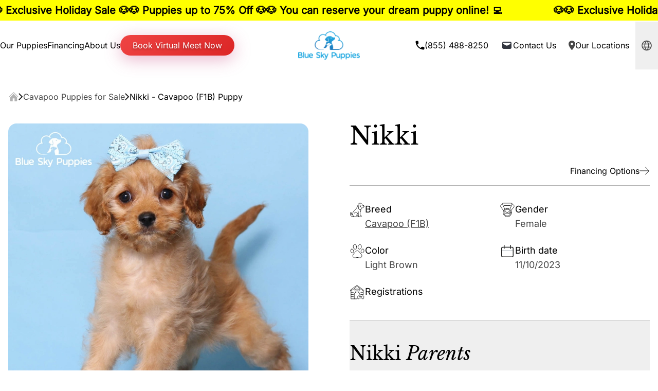

--- FILE ---
content_type: text/html
request_url: https://blueskypuppies.com/puppies/cavapoo-f1b/10348807
body_size: 62706
content:
<!DOCTYPE html><html lang="en"> <head><!-- Global Metadata --><meta charset="utf-8"><meta name="viewport" content="width=device-width,initial-scale=1"><link rel="icon" href="/favicon.ico"><link rel="icon" sizes="16x16" href="/favicon-16x16.png"><link rel="icon" sizes="32x32" href="/favicon-32x32.png"><link rel="apple-touch-icon" href="/apple-touch-icon.png"><!-- Canonical URL --><link rel="canonical" href="https://blueskypuppies.com/puppies/cavapoo-f1b/10348807"><!-- Primary Meta Tags --><title>Nikki - Cavapoo (F1B) Puppy Adopted in Orlando FL, puppy ID #10348807 | Blue Sky Puppies</title><meta name="title" content="Nikki - Cavapoo (F1B) Puppy Adopted in Orlando FL, puppy ID #10348807 | Blue Sky Puppies"><meta name="description" content="Adorable Nikki - Cavapoo (F1B) Puppy Adopted in Orlando FL, puppy ID #10348807, Light Brown color. Check out our available Cavapoo pups from the top Cavapoo breeders, here!"><!-- Open Graph / Facebook --><meta property="og:type" content="website"><meta property="og:url" content="https://blueskypuppies.com/puppies/cavapoo-f1b/10348807"><meta property="og:title" content="Nikki - Cavapoo (F1B) Puppy Adopted in Orlando FL, puppy ID #10348807 | Blue Sky Puppies"><meta property="og:description" content="Adorable Nikki - Cavapoo (F1B) Puppy Adopted in Orlando FL, puppy ID #10348807, Light Brown color. Check out our available Cavapoo pups from the top Cavapoo breeders, here!"><meta property="og:image" content="https://cms.blueskypuppy.store/cdn-cgi/image/width=1000,height=1000,quality=high,format=jpeg/https://apis.blueskypuppy.store/images/puppy-for-sale/cavapoo-f1b-10348807-primary-view.jpg?version=5a96a2a7176a5c2f1184a2813a33eb78cff25aaaae3d6c93a3d033b84ab7adb5"/><script type="application/ld+json">{"@context":"https://schema.org","@type":"BreadcrumbList","itemListElement":[{"@type":"ListItem","position":1,"name":"Blue Sky Puppies","item":"https://blueskypuppies.com/"},{"@type":"ListItem","position":2,"name":"Cavapoo Puppies for Sale","item":"https://blueskypuppies.com/puppies-for-sale/cavapoo"}]}</script><script type="application/ld+json">{"@context":"https://schema.org","@type":"PetStore","@id":"https://blueskypuppies.com/puppy-stores/orlando","name":"Blue Sky Puppies Orlando FL","url":"https://blueskypuppies.com/puppy-stores/orlando","telephone":"+1-855-488-8250","currenciesAccepted":"USD","paymentAccepted":"Cash, Credit Card, Easypay Finance","hasMap":["https://www.google.com/maps/embed?pb=!1m18!1m12!1m3!1d451364.2196642874!2d-83.03915727700904!3d27.893288574986443!2m3!1f0!2f0!3f0!3m2!1i1024!2i768!4f13.1!3m3!1m2!1s0x88dd7df50b816811%3A0x333484fd4cf626c8!2sBlue%20Sky%20Puppies%20Orlando!5e0!3m2!1sen!2sus!4v1690084206614!5m2!1sen!2sus"],"sameAs":["https://www.facebook.com/BlueSkyPuppiesOfficial/","https://www.instagram.com/blueskypuppiesofficial/","https://www.tiktok.com/@blueskypuppies1","https://twitter.com/puppies_sky","https://www.pinterest.com/blueskypuppies/"],"branchOf":{"@type":"Organization","name":"Blue Sky Puppies"},"address":{"@type":"PostalAddress","streetAddress":"9310 US-192, Suite 102","addressLocality":"Clermont","addressRegion":"FL","postalCode":"34714","addressCountry":{"@type":"Country","name":"US"}},"geo":{"@type":"GeoCoordinates","latitude":28.346429343836682,"longitude":-81.65984471189292},"openingHoursSpecification":[{"@type":"OpeningHoursSpecification","dayOfWeek":["Monday","Tuesday","Wednesday","Thursday"],"opens":"1:00PM","closes":"9:00PM"},{"@type":"OpeningHoursSpecification","dayOfWeek":["Friday"],"opens":"9:00AM","closes":"9:00PM"},{"@type":"OpeningHoursSpecification","dayOfWeek":["Saturday"],"opens":"9:00AM","closes":"9:00PM"},{"@type":"OpeningHoursSpecification","dayOfWeek":["Sunday"],"opens":"9:00AM","closes":"9:00PM"}],"priceRange":"$$"}</script><script type="application/ld+json">{"@context":"https://schema.org","@type":"PetStore","@id":"https://blueskypuppies.com/puppy-stores/nashville","name":"Blue Sky Puppies Nashville TN","url":"https://blueskypuppies.com/puppy-stores/nashville","telephone":"+1-855-488-8250","currenciesAccepted":"USD","paymentAccepted":"Cash, Credit Card, Easypay Finance","hasMap":["https://www.google.com/maps/embed?pb=!1m14!1m8!1m3!1d12849.721573551804!2d-86.7079171!3d36.3745737!3m2!1i1024!2i768!4f13.1!3m3!1m2!1s0x88644537c987e173%3A0xe15275585045d12!2sBlue%20Sky%20Puppies%20Nashville%20Tennessee!5e0!3m2!1sen!2sus!4v1726503540038!5m2!1sen!2sus"],"sameAs":["https://www.facebook.com/BlueSkyPuppiesOfficial/","https://www.instagram.com/blueskypuppiesofficial/","https://www.tiktok.com/@blueskypuppies1","https://twitter.com/puppies_sky","https://www.pinterest.com/blueskypuppies/"],"branchOf":{"@type":"Organization","name":"Blue Sky Puppies"},"address":{"@type":"PostalAddress","streetAddress":"1211 Louisville Hwy","addressLocality":"Goodlettsville","addressRegion":"TN","postalCode":"37072","addressCountry":{"@type":"Country","name":"US"}},"geo":{"@type":"GeoCoordinates","latitude":36.37466313672008,"longitude":-86.70785515151367},"openingHoursSpecification":[{"@type":"OpeningHoursSpecification","dayOfWeek":["Monday","Tuesday","Wednesday","Thursday"],"opens":"2:00PM","closes":"7:00PM"},{"@type":"OpeningHoursSpecification","dayOfWeek":["Friday"],"opens":"10:00AM","closes":"8:00PM"},{"@type":"OpeningHoursSpecification","dayOfWeek":["Saturday"],"opens":"10:00AM","closes":"8:00PM"},{"@type":"OpeningHoursSpecification","dayOfWeek":["Sunday"],"opens":"10:00AM","closes":"8:00PM"}],"priceRange":"$$"}</script><script type="application/ld+json">{"@context":"https://schema.org","@type":"Organization","url":"https://blueskypuppies.com/","logo":"https://blueskypuppies.com/cdn-cgi/image/quality=high,format=webp/_assets/logo_dark.I6Aj_RIO.png","name":"Blue Sky Puppies"}</script><!-- Twitter --><meta property="twitter:card" content="summary_large_image"><meta property="twitter:url" content="https://blueskypuppies.com/puppies/cavapoo-f1b/10348807"><meta property="twitter:title" content="Nikki - Cavapoo (F1B) Puppy Adopted in Orlando FL, puppy ID #10348807 | Blue Sky Puppies"><meta property="twitter:description" content="Adorable Nikki - Cavapoo (F1B) Puppy Adopted in Orlando FL, puppy ID #10348807, Light Brown color. Check out our available Cavapoo pups from the top Cavapoo breeders, here!"><meta property="twitter:image" content="https://cms.blueskypuppy.store/cdn-cgi/image/width=1000,height=1000,quality=high,format=jpeg/https://apis.blueskypuppy.store/images/puppy-for-sale/cavapoo-f1b-10348807-primary-view.jpg?version=5a96a2a7176a5c2f1184a2813a33eb78cff25aaaae3d6c93a3d033b84ab7adb5"/><link rel="preconnect" href="https://www.gstatic.com"><link rel="preconnect" href="https://translate.google.com"><script async src="https://blueskypuppies.com/metrics/gtag/js?id=G-T1B66P2ZTR"></script><script>(function(){const GA4_TAG_ID = "G-T1B66P2ZTR";
const METRICS_DOMAIN = "https://blueskypuppies.com/metrics";
const DEBUG_MODE = false;
const GOOGLE_ADWORDS_TAG = "AW-311451420";
const GOOGLE_WEB_CALL_CONVERSIONS_TAG = "mMPoCLL_qb4ZEJy-wZQB";
const SITE_PHONE_NUMBER = "855-488-8250";

  window.dataLayer = window.dataLayer || [];

  function gtag(..._args) {
    if (typeof window === "undefined") return;
    window.dataLayer?.push(arguments);
    console.log(arguments);
  }
  gtag("js", new Date());

  const tagConfig = {
    server_container_url: METRICS_DOMAIN,
    first_party_collection: true,
    ...(DEBUG_MODE ? { debug_mode: true } : {}),
  };

  gtag("config", GA4_TAG_ID, tagConfig);

  gtag('config', GOOGLE_ADWORDS_TAG, tagConfig);
  gtag('config', `${GOOGLE_ADWORDS_TAG}/${GOOGLE_WEB_CALL_CONVERSIONS_TAG}`, {
    ...tagConfig,
    'phone_conversion_number': SITE_PHONE_NUMBER
  });

  window.gtag = gtag;
})();</script><script type="text/javascript" async>(function(){const MS_CLARITY_TAG_ID = "l7lumspfgw";
const DEBUG_MODE = false;

  if (!DEBUG_MODE) {
    (function (c, l, a, r, i, t, y) {
      c[a] =
        c[a] ||
        function () {
          (c[a].q = c[a].q || []).push(arguments);
        };
      t = l.createElement(r);
      t.async = 1;
      t.src = "https://www.clarity.ms/tag/" + i;
      y = l.getElementsByTagName(r)[0];
      y.parentNode.insertBefore(t, y);
    })(window, document, "clarity", "script", MS_CLARITY_TAG_ID);
  }
})();</script><script type="text/javascript" async>(function(){const prod = true;

  if (prod) {
    const script = document.createElement("script");
    script.async = true;
    script.type = "text/javascript";
    const target = "https://www.clickcease.com/monitor/stat.js";
    script.src = target;
    const elem = document.head;
    elem.appendChild(script);
  }
})();</script><noscript><a href="https://www.clickcease.com" rel="nofollow"><img src="https://monitor.clickcease.com" alt="ClickCease"></a></noscript><script type="text/javascript">(function(){const TIK_TOK_PIXEL_ID = "CS40G8BC77U2A26N2090";
const DEBUG_MODE = false;

  !(function (w, d, t) {
    w.TiktokAnalyticsObject = t;
    var ttq = (w[t] = w[t] || []);
    (ttq.methods = [
      "page",
      "track",
      "identify",
      "instances",
      "debug",
      "on",
      "off",
      "once",
      "ready",
      "alias",
      "group",
      "enableCookie",
      "disableCookie",
      "holdConsent",
      "revokeConsent",
      "grantConsent",
    ]),
      (ttq.setAndDefer = function (t, e) {
        t[e] = function () {
          t.push([e].concat(Array.prototype.slice.call(arguments, 0)));
        };
      });
    for (var i = 0; i < ttq.methods.length; i++) ttq.setAndDefer(ttq, ttq.methods[i]);
    (ttq.instance = function (t) {
      for (var e = ttq._i[t] || [], n = 0; n < ttq.methods.length; n++) ttq.setAndDefer(e, ttq.methods[n]);
      return e;
    }),
      (ttq.load = function (e, n) {
        var r = "https://analytics.tiktok.com/i18n/pixel/events.js",
          o = n && n.partner;
        (ttq._i = ttq._i || {}),
          (ttq._i[e] = []),
          (ttq._i[e]._u = r),
          (ttq._t = ttq._t || {}),
          (ttq._t[e] = +new Date()),
          (ttq._o = ttq._o || {}),
          (ttq._o[e] = n || {});
        n = document.createElement("script");
        (n.type = "text/javascript"), (n.async = !0), (n.src = r + "?sdkid=" + e + "&lib=" + t);
        e = document.getElementsByTagName("script")[0];
        e.parentNode.insertBefore(n, e);
      });

    ttq.load(TIK_TOK_PIXEL_ID);
    ttq.page();
  })(window, document, "ttq");
})();</script><style>*,:after,:before{--tw-border-spacing-x:0;--tw-border-spacing-y:0;--tw-translate-x:0;--tw-translate-y:0;--tw-rotate:0;--tw-skew-x:0;--tw-skew-y:0;--tw-scale-x:1;--tw-scale-y:1;--tw-pan-x: ;--tw-pan-y: ;--tw-pinch-zoom: ;--tw-scroll-snap-strictness:proximity;--tw-gradient-from-position: ;--tw-gradient-via-position: ;--tw-gradient-to-position: ;--tw-ordinal: ;--tw-slashed-zero: ;--tw-numeric-figure: ;--tw-numeric-spacing: ;--tw-numeric-fraction: ;--tw-ring-inset: ;--tw-ring-offset-width:0px;--tw-ring-offset-color:#fff;--tw-ring-color:rgba(59,130,246,.5);--tw-ring-offset-shadow:0 0 #0000;--tw-ring-shadow:0 0 #0000;--tw-shadow:0 0 #0000;--tw-shadow-colored:0 0 #0000;--tw-blur: ;--tw-brightness: ;--tw-contrast: ;--tw-grayscale: ;--tw-hue-rotate: ;--tw-invert: ;--tw-saturate: ;--tw-sepia: ;--tw-drop-shadow: ;--tw-backdrop-blur: ;--tw-backdrop-brightness: ;--tw-backdrop-contrast: ;--tw-backdrop-grayscale: ;--tw-backdrop-hue-rotate: ;--tw-backdrop-invert: ;--tw-backdrop-opacity: ;--tw-backdrop-saturate: ;--tw-backdrop-sepia: ;--tw-contain-size: ;--tw-contain-layout: ;--tw-contain-paint: ;--tw-contain-style: }::backdrop{--tw-border-spacing-x:0;--tw-border-spacing-y:0;--tw-translate-x:0;--tw-translate-y:0;--tw-rotate:0;--tw-skew-x:0;--tw-skew-y:0;--tw-scale-x:1;--tw-scale-y:1;--tw-pan-x: ;--tw-pan-y: ;--tw-pinch-zoom: ;--tw-scroll-snap-strictness:proximity;--tw-gradient-from-position: ;--tw-gradient-via-position: ;--tw-gradient-to-position: ;--tw-ordinal: ;--tw-slashed-zero: ;--tw-numeric-figure: ;--tw-numeric-spacing: ;--tw-numeric-fraction: ;--tw-ring-inset: ;--tw-ring-offset-width:0px;--tw-ring-offset-color:#fff;--tw-ring-color:rgba(59,130,246,.5);--tw-ring-offset-shadow:0 0 #0000;--tw-ring-shadow:0 0 #0000;--tw-shadow:0 0 #0000;--tw-shadow-colored:0 0 #0000;--tw-blur: ;--tw-brightness: ;--tw-contrast: ;--tw-grayscale: ;--tw-hue-rotate: ;--tw-invert: ;--tw-saturate: ;--tw-sepia: ;--tw-drop-shadow: ;--tw-backdrop-blur: ;--tw-backdrop-brightness: ;--tw-backdrop-contrast: ;--tw-backdrop-grayscale: ;--tw-backdrop-hue-rotate: ;--tw-backdrop-invert: ;--tw-backdrop-opacity: ;--tw-backdrop-saturate: ;--tw-backdrop-sepia: ;--tw-contain-size: ;--tw-contain-layout: ;--tw-contain-paint: ;--tw-contain-style: }/*! tailwindcss v3.4.15 | MIT License | https://tailwindcss.com*/*,:after,:before{border:0 solid;box-sizing:border-box}:after,:before{--tw-content:""}:host,html{line-height:1.5;-webkit-text-size-adjust:100%;font-family:ui-sans-serif,system-ui,sans-serif,Apple Color Emoji,Segoe UI Emoji,Segoe UI Symbol,Noto Color Emoji;font-feature-settings:normal;font-variation-settings:normal;-moz-tab-size:4;-o-tab-size:4;tab-size:4;-webkit-tap-highlight-color:transparent}body{line-height:inherit;margin:0}hr{border-top-width:1px;color:inherit;height:0}abbr:where([title]){-webkit-text-decoration:underline dotted;text-decoration:underline dotted}h1,h2,h3,h4,h5,h6{font-size:inherit;font-weight:inherit}a{color:inherit;text-decoration:inherit}b,strong{font-weight:bolder}code,kbd,pre,samp{font-family:ui-monospace,SFMono-Regular,Menlo,Monaco,Consolas,Liberation Mono,Courier New,monospace;font-feature-settings:normal;font-size:1em;font-variation-settings:normal}small{font-size:80%}sub,sup{font-size:75%;line-height:0;position:relative;vertical-align:baseline}sub{bottom:-.25em}sup{top:-.5em}table{border-collapse:collapse;border-color:inherit;text-indent:0}button,input,optgroup,select,textarea{color:inherit;font-family:inherit;font-feature-settings:inherit;font-size:100%;font-variation-settings:inherit;font-weight:inherit;letter-spacing:inherit;line-height:inherit;margin:0;padding:0}button,select{text-transform:none}button,input:where([type=button]),input:where([type=reset]),input:where([type=submit]){-webkit-appearance:button;background-color:transparent;background-image:none}:-moz-focusring{outline:auto}:-moz-ui-invalid{box-shadow:none}progress{vertical-align:baseline}::-webkit-inner-spin-button,::-webkit-outer-spin-button{height:auto}[type=search]{-webkit-appearance:textfield;outline-offset:-2px}::-webkit-search-decoration{-webkit-appearance:none}::-webkit-file-upload-button{-webkit-appearance:button;font:inherit}summary{display:list-item}blockquote,dd,dl,figure,h1,h2,h3,h4,h5,h6,hr,p,pre{margin:0}fieldset{margin:0}fieldset,legend{padding:0}menu,ol,ul{list-style:none;margin:0;padding:0}dialog{padding:0}textarea{resize:vertical}input::-moz-placeholder,textarea::-moz-placeholder{color:#9ca3af;opacity:1}input::placeholder,textarea::placeholder{color:#9ca3af;opacity:1}[role=button],button{cursor:pointer}:disabled{cursor:default}audio,canvas,embed,iframe,img,object,svg,video{display:block;vertical-align:middle}img,video{height:auto;max-width:100%}[hidden]:where(:not([hidden=until-found])){display:none}.container{width:100%}@media (min-width:640px){.container{max-width:640px}}@media (min-width:768px){.container{max-width:768px}}@media (min-width:1024px){.container{max-width:1024px}}@media (min-width:1280px){.container{max-width:1280px}}@media (min-width:1536px){.container{max-width:1536px}}.prose{color:var(--tw-prose-body);max-width:100%}.prose :where(p):not(:where([class~=not-prose],[class~=not-prose] *)){margin-bottom:1.25em;margin-top:1.25em}.prose :where([class~=lead]):not(:where([class~=not-prose],[class~=not-prose] *)){color:var(--tw-prose-lead);font-size:1.25em;line-height:1.6;margin-bottom:1.2em;margin-top:1.2em}.prose :where(a):not(:where([class~=not-prose],[class~=not-prose] *)){color:var(--tw-prose-links);font-weight:500;text-decoration:underline}.prose :where(strong):not(:where([class~=not-prose],[class~=not-prose] *)){color:var(--tw-prose-bold);font-weight:600}.prose :where(a strong):not(:where([class~=not-prose],[class~=not-prose] *)){color:inherit}.prose :where(blockquote strong):not(:where([class~=not-prose],[class~=not-prose] *)){color:inherit}.prose :where(thead th strong):not(:where([class~=not-prose],[class~=not-prose] *)){color:inherit}.prose :where(ol):not(:where([class~=not-prose],[class~=not-prose] *)){list-style-type:decimal;margin-bottom:1.25em;margin-top:1.25em;padding-inline-start:1.625em}.prose :where(ol[type=A]):not(:where([class~=not-prose],[class~=not-prose] *)){list-style-type:upper-alpha}.prose :where(ol[type=a]):not(:where([class~=not-prose],[class~=not-prose] *)){list-style-type:lower-alpha}.prose :where(ol[type=A s]):not(:where([class~=not-prose],[class~=not-prose] *)){list-style-type:upper-alpha}.prose :where(ol[type=a s]):not(:where([class~=not-prose],[class~=not-prose] *)){list-style-type:lower-alpha}.prose :where(ol[type=I]):not(:where([class~=not-prose],[class~=not-prose] *)){list-style-type:upper-roman}.prose :where(ol[type=i]):not(:where([class~=not-prose],[class~=not-prose] *)){list-style-type:lower-roman}.prose :where(ol[type=I s]):not(:where([class~=not-prose],[class~=not-prose] *)){list-style-type:upper-roman}.prose :where(ol[type=i s]):not(:where([class~=not-prose],[class~=not-prose] *)){list-style-type:lower-roman}.prose :where(ol[type="1"]):not(:where([class~=not-prose],[class~=not-prose] *)){list-style-type:decimal}.prose :where(ul):not(:where([class~=not-prose],[class~=not-prose] *)){list-style-type:disc;margin-bottom:1.25em;margin-top:1.25em;padding-inline-start:1.625em}.prose :where(ol>li):not(:where([class~=not-prose],[class~=not-prose] *))::marker{color:var(--tw-prose-counters);font-weight:400}.prose :where(ul>li):not(:where([class~=not-prose],[class~=not-prose] *))::marker{color:var(--tw-prose-bullets)}.prose :where(dt):not(:where([class~=not-prose],[class~=not-prose] *)){color:var(--tw-prose-headings);font-weight:600;margin-top:1.25em}.prose :where(hr):not(:where([class~=not-prose],[class~=not-prose] *)){border-color:var(--tw-prose-hr);border-top-width:1px;margin-bottom:3em;margin-top:3em}.prose :where(blockquote):not(:where([class~=not-prose],[class~=not-prose] *)){border-inline-start-color:var(--tw-prose-quote-borders);border-inline-start-width:.25rem;color:var(--tw-prose-quotes);font-style:italic;font-weight:500;margin-bottom:1.6em;margin-top:1.6em;padding-inline-start:1em;quotes:"“""”""‘""’"}.prose :where(blockquote p:first-of-type):not(:where([class~=not-prose],[class~=not-prose] *)):before{content:open-quote}.prose :where(blockquote p:last-of-type):not(:where([class~=not-prose],[class~=not-prose] *)):after{content:close-quote}.prose :where(h1):not(:where([class~=not-prose],[class~=not-prose] *)){color:var(--tw-prose-headings);font-size:2.25em;font-weight:800;line-height:1.1111111;margin-bottom:.8888889em;margin-top:0}.prose :where(h1 strong):not(:where([class~=not-prose],[class~=not-prose] *)){color:inherit;font-weight:900}.prose :where(h2):not(:where([class~=not-prose],[class~=not-prose] *)){color:var(--tw-prose-headings);font-size:1.5em;font-weight:700;line-height:1.3333333;margin-bottom:1em;margin-top:2em}.prose :where(h2 strong):not(:where([class~=not-prose],[class~=not-prose] *)){color:inherit;font-weight:800}.prose :where(h3):not(:where([class~=not-prose],[class~=not-prose] *)){color:var(--tw-prose-headings);font-size:1.25em;font-weight:600;line-height:1.6;margin-bottom:.6em;margin-top:1.6em}.prose :where(h3 strong):not(:where([class~=not-prose],[class~=not-prose] *)){color:inherit;font-weight:700}.prose :where(h4):not(:where([class~=not-prose],[class~=not-prose] *)){color:var(--tw-prose-headings);font-weight:600;line-height:1.5;margin-bottom:.5em;margin-top:1.5em}.prose :where(h4 strong):not(:where([class~=not-prose],[class~=not-prose] *)){color:inherit;font-weight:700}.prose :where(img):not(:where([class~=not-prose],[class~=not-prose] *)){margin:auto}.prose :where(picture):not(:where([class~=not-prose],[class~=not-prose] *)){display:block;margin-bottom:2em;margin-top:2em}.prose :where(video):not(:where([class~=not-prose],[class~=not-prose] *)){margin-bottom:2em;margin-top:2em}.prose :where(kbd):not(:where([class~=not-prose],[class~=not-prose] *)){border-radius:.3125rem;box-shadow:0 0 0 1px rgb(var(--tw-prose-kbd-shadows)/10%),0 3px rgb(var(--tw-prose-kbd-shadows)/10%);color:var(--tw-prose-kbd);font-family:inherit;font-size:.875em;font-weight:500;padding-inline-end:.375em;padding-bottom:.1875em;padding-top:.1875em;padding-inline-start:.375em}.prose :where(code):not(:where([class~=not-prose],[class~=not-prose] *)){color:var(--tw-prose-code);font-size:.875em;font-weight:600}.prose :where(code):not(:where([class~=not-prose],[class~=not-prose] *)):before{content:"`"}.prose :where(code):not(:where([class~=not-prose],[class~=not-prose] *)):after{content:"`"}.prose :where(a code):not(:where([class~=not-prose],[class~=not-prose] *)){color:inherit}.prose :where(h1 code):not(:where([class~=not-prose],[class~=not-prose] *)){color:inherit}.prose :where(h2 code):not(:where([class~=not-prose],[class~=not-prose] *)){color:inherit;font-size:.875em}.prose :where(h3 code):not(:where([class~=not-prose],[class~=not-prose] *)){color:inherit;font-size:.9em}.prose :where(h4 code):not(:where([class~=not-prose],[class~=not-prose] *)){color:inherit}.prose :where(blockquote code):not(:where([class~=not-prose],[class~=not-prose] *)){color:inherit}.prose :where(thead th code):not(:where([class~=not-prose],[class~=not-prose] *)){color:inherit}.prose :where(pre):not(:where([class~=not-prose],[class~=not-prose] *)){background-color:var(--tw-prose-pre-bg);border-radius:.375rem;color:var(--tw-prose-pre-code);font-size:.875em;font-weight:400;line-height:1.7142857;margin-bottom:1.7142857em;margin-top:1.7142857em;overflow-x:auto;padding-inline-end:1.1428571em;padding-bottom:.8571429em;padding-top:.8571429em;padding-inline-start:1.1428571em}.prose :where(pre code):not(:where([class~=not-prose],[class~=not-prose] *)){background-color:transparent;border-radius:0;border-width:0;color:inherit;font-family:inherit;font-size:inherit;font-weight:inherit;line-height:inherit;padding:0}.prose :where(pre code):not(:where([class~=not-prose],[class~=not-prose] *)):before{content:none}.prose :where(pre code):not(:where([class~=not-prose],[class~=not-prose] *)):after{content:none}.prose :where(table):not(:where([class~=not-prose],[class~=not-prose] *)){font-size:.875em;line-height:1.7142857;margin-bottom:2em;margin-top:2em;table-layout:auto;width:100%}.prose :where(thead):not(:where([class~=not-prose],[class~=not-prose] *)){border-bottom-color:var(--tw-prose-th-borders);border-bottom-width:1px}.prose :where(thead th):not(:where([class~=not-prose],[class~=not-prose] *)){color:var(--tw-prose-headings);font-weight:600;padding-inline-end:.5714286em;padding-bottom:.5714286em;padding-inline-start:.5714286em;vertical-align:bottom}.prose :where(tbody tr):not(:where([class~=not-prose],[class~=not-prose] *)){border-bottom-color:var(--tw-prose-td-borders);border-bottom-width:1px}.prose :where(tbody tr:last-child):not(:where([class~=not-prose],[class~=not-prose] *)){border-bottom-width:0}.prose :where(tbody td):not(:where([class~=not-prose],[class~=not-prose] *)){vertical-align:baseline}.prose :where(tfoot):not(:where([class~=not-prose],[class~=not-prose] *)){border-top-color:var(--tw-prose-th-borders);border-top-width:1px}.prose :where(tfoot td):not(:where([class~=not-prose],[class~=not-prose] *)){vertical-align:top}.prose :where(th,td):not(:where([class~=not-prose],[class~=not-prose] *)){text-align:start}.prose :where(figure>*):not(:where([class~=not-prose],[class~=not-prose] *)){margin-bottom:0;margin-top:0}.prose :where(figcaption):not(:where([class~=not-prose],[class~=not-prose] *)){color:var(--tw-prose-captions);font-size:.875em;line-height:1.4285714;margin-top:.8571429em}.prose{--tw-prose-body:#374151;--tw-prose-headings:#111827;--tw-prose-lead:#4b5563;--tw-prose-links:#111827;--tw-prose-bold:#111827;--tw-prose-counters:#6b7280;--tw-prose-bullets:#d1d5db;--tw-prose-hr:#e5e7eb;--tw-prose-quotes:#111827;--tw-prose-quote-borders:#e5e7eb;--tw-prose-captions:#6b7280;--tw-prose-kbd:#111827;--tw-prose-kbd-shadows:17 24 39;--tw-prose-code:#111827;--tw-prose-pre-code:#e5e7eb;--tw-prose-pre-bg:#1f2937;--tw-prose-th-borders:#d1d5db;--tw-prose-td-borders:#e5e7eb;--tw-prose-invert-body:#d1d5db;--tw-prose-invert-headings:#fff;--tw-prose-invert-lead:#9ca3af;--tw-prose-invert-links:#fff;--tw-prose-invert-bold:#fff;--tw-prose-invert-counters:#9ca3af;--tw-prose-invert-bullets:#4b5563;--tw-prose-invert-hr:#374151;--tw-prose-invert-quotes:#f3f4f6;--tw-prose-invert-quote-borders:#374151;--tw-prose-invert-captions:#9ca3af;--tw-prose-invert-kbd:#fff;--tw-prose-invert-kbd-shadows:255 255 255;--tw-prose-invert-code:#fff;--tw-prose-invert-pre-code:#d1d5db;--tw-prose-invert-pre-bg:rgba(0,0,0,.5);--tw-prose-invert-th-borders:#4b5563;--tw-prose-invert-td-borders:#374151;font-size:1rem;line-height:1.75}.prose :where(picture>img):not(:where([class~=not-prose],[class~=not-prose] *)){margin-bottom:0;margin-top:0}.prose :where(li):not(:where([class~=not-prose],[class~=not-prose] *)){margin-bottom:.5em;margin-top:.5em}.prose :where(ol>li):not(:where([class~=not-prose],[class~=not-prose] *)){padding-inline-start:.375em}.prose :where(ul>li):not(:where([class~=not-prose],[class~=not-prose] *)){padding-inline-start:.375em}.prose :where(.prose>ul>li p):not(:where([class~=not-prose],[class~=not-prose] *)){margin-bottom:.75em;margin-top:.75em}.prose :where(.prose>ul>li>p:first-child):not(:where([class~=not-prose],[class~=not-prose] *)){margin-top:1.25em}.prose :where(.prose>ul>li>p:last-child):not(:where([class~=not-prose],[class~=not-prose] *)){margin-bottom:1.25em}.prose :where(.prose>ol>li>p:first-child):not(:where([class~=not-prose],[class~=not-prose] *)){margin-top:1.25em}.prose :where(.prose>ol>li>p:last-child):not(:where([class~=not-prose],[class~=not-prose] *)){margin-bottom:1.25em}.prose :where(ul ul,ul ol,ol ul,ol ol):not(:where([class~=not-prose],[class~=not-prose] *)){margin-bottom:.75em;margin-top:.75em}.prose :where(dl):not(:where([class~=not-prose],[class~=not-prose] *)){margin-bottom:1.25em;margin-top:1.25em}.prose :where(dd):not(:where([class~=not-prose],[class~=not-prose] *)){margin-top:.5em;padding-inline-start:1.625em}.prose :where(hr+*):not(:where([class~=not-prose],[class~=not-prose] *)){margin-top:0}.prose :where(h2+*):not(:where([class~=not-prose],[class~=not-prose] *)){margin-top:0}.prose :where(h3+*):not(:where([class~=not-prose],[class~=not-prose] *)){margin-top:0}.prose :where(h4+*):not(:where([class~=not-prose],[class~=not-prose] *)){margin-top:0}.prose :where(thead th:first-child):not(:where([class~=not-prose],[class~=not-prose] *)){padding-inline-start:0}.prose :where(thead th:last-child):not(:where([class~=not-prose],[class~=not-prose] *)){padding-inline-end:0}.prose :where(tbody td,tfoot td):not(:where([class~=not-prose],[class~=not-prose] *)){padding-inline-end:.5714286em;padding-bottom:.5714286em;padding-top:.5714286em;padding-inline-start:.5714286em}.prose :where(tbody td:first-child,tfoot td:first-child):not(:where([class~=not-prose],[class~=not-prose] *)){padding-inline-start:0}.prose :where(tbody td:last-child,tfoot td:last-child):not(:where([class~=not-prose],[class~=not-prose] *)){padding-inline-end:0}.prose :where(figure):not(:where([class~=not-prose],[class~=not-prose] *)){margin-bottom:2em;margin-top:2em}.prose :where(.prose>:first-child):not(:where([class~=not-prose],[class~=not-prose] *)){margin-top:0}.prose :where(.prose>:last-child):not(:where([class~=not-prose],[class~=not-prose] *)){margin-bottom:0}.prose-base{font-size:1rem;line-height:1.75}.prose-base :where(p):not(:where([class~=not-prose],[class~=not-prose] *)){margin-bottom:1.25em;margin-top:1.25em}.prose-base :where([class~=lead]):not(:where([class~=not-prose],[class~=not-prose] *)){font-size:1.25em;line-height:1.6;margin-bottom:1.2em;margin-top:1.2em}.prose-base :where(blockquote):not(:where([class~=not-prose],[class~=not-prose] *)){margin-bottom:1.6em;margin-top:1.6em;padding-inline-start:1em}.prose-base :where(h1):not(:where([class~=not-prose],[class~=not-prose] *)){font-size:2.25em;line-height:1.1111111;margin-bottom:.8888889em;margin-top:0}.prose-base :where(h2):not(:where([class~=not-prose],[class~=not-prose] *)){font-size:1.5em;line-height:1.3333333;margin-bottom:1em;margin-top:2em}.prose-base :where(h3):not(:where([class~=not-prose],[class~=not-prose] *)){font-size:1.25em;line-height:1.6;margin-bottom:.6em;margin-top:1.6em}.prose-base :where(h4):not(:where([class~=not-prose],[class~=not-prose] *)){line-height:1.5;margin-bottom:.5em;margin-top:1.5em}.prose-base :where(img):not(:where([class~=not-prose],[class~=not-prose] *)){margin-bottom:2em;margin-top:2em}.prose-base :where(picture):not(:where([class~=not-prose],[class~=not-prose] *)){margin-bottom:2em;margin-top:2em}.prose-base :where(picture>img):not(:where([class~=not-prose],[class~=not-prose] *)){margin-bottom:0;margin-top:0}.prose-base :where(video):not(:where([class~=not-prose],[class~=not-prose] *)){margin-bottom:2em;margin-top:2em}.prose-base :where(kbd):not(:where([class~=not-prose],[class~=not-prose] *)){border-radius:.3125rem;font-size:.875em;padding-inline-end:.375em;padding-bottom:.1875em;padding-top:.1875em;padding-inline-start:.375em}.prose-base :where(code):not(:where([class~=not-prose],[class~=not-prose] *)){font-size:.875em}.prose-base :where(h2 code):not(:where([class~=not-prose],[class~=not-prose] *)){font-size:.875em}.prose-base :where(h3 code):not(:where([class~=not-prose],[class~=not-prose] *)){font-size:.9em}.prose-base :where(pre):not(:where([class~=not-prose],[class~=not-prose] *)){border-radius:.375rem;font-size:.875em;line-height:1.7142857;margin-bottom:1.7142857em;margin-top:1.7142857em;padding-inline-end:1.1428571em;padding-bottom:.8571429em;padding-top:.8571429em;padding-inline-start:1.1428571em}.prose-base :where(ol):not(:where([class~=not-prose],[class~=not-prose] *)){margin-bottom:1.25em;margin-top:1.25em;padding-inline-start:1.625em}.prose-base :where(ul):not(:where([class~=not-prose],[class~=not-prose] *)){margin-bottom:1.25em;margin-top:1.25em;padding-inline-start:1.625em}.prose-base :where(li):not(:where([class~=not-prose],[class~=not-prose] *)){margin-bottom:.5em;margin-top:.5em}.prose-base :where(ol>li):not(:where([class~=not-prose],[class~=not-prose] *)){padding-inline-start:.375em}.prose-base :where(ul>li):not(:where([class~=not-prose],[class~=not-prose] *)){padding-inline-start:.375em}.prose-base :where(.prose-base>ul>li p):not(:where([class~=not-prose],[class~=not-prose] *)){margin-bottom:.75em;margin-top:.75em}.prose-base :where(.prose-base>ul>li>p:first-child):not(:where([class~=not-prose],[class~=not-prose] *)){margin-top:1.25em}.prose-base :where(.prose-base>ul>li>p:last-child):not(:where([class~=not-prose],[class~=not-prose] *)){margin-bottom:1.25em}.prose-base :where(.prose-base>ol>li>p:first-child):not(:where([class~=not-prose],[class~=not-prose] *)){margin-top:1.25em}.prose-base :where(.prose-base>ol>li>p:last-child):not(:where([class~=not-prose],[class~=not-prose] *)){margin-bottom:1.25em}.prose-base :where(ul ul,ul ol,ol ul,ol ol):not(:where([class~=not-prose],[class~=not-prose] *)){margin-bottom:.75em;margin-top:.75em}.prose-base :where(dl):not(:where([class~=not-prose],[class~=not-prose] *)){margin-bottom:1.25em;margin-top:1.25em}.prose-base :where(dt):not(:where([class~=not-prose],[class~=not-prose] *)){margin-top:1.25em}.prose-base :where(dd):not(:where([class~=not-prose],[class~=not-prose] *)){margin-top:.5em;padding-inline-start:1.625em}.prose-base :where(hr):not(:where([class~=not-prose],[class~=not-prose] *)){margin-bottom:3em;margin-top:3em}.prose-base :where(hr+*):not(:where([class~=not-prose],[class~=not-prose] *)){margin-top:0}.prose-base :where(h2+*):not(:where([class~=not-prose],[class~=not-prose] *)){margin-top:0}.prose-base :where(h3+*):not(:where([class~=not-prose],[class~=not-prose] *)){margin-top:0}.prose-base :where(h4+*):not(:where([class~=not-prose],[class~=not-prose] *)){margin-top:0}.prose-base :where(table):not(:where([class~=not-prose],[class~=not-prose] *)){font-size:.875em;line-height:1.7142857}.prose-base :where(thead th):not(:where([class~=not-prose],[class~=not-prose] *)){padding-inline-end:.5714286em;padding-bottom:.5714286em;padding-inline-start:.5714286em}.prose-base :where(thead th:first-child):not(:where([class~=not-prose],[class~=not-prose] *)){padding-inline-start:0}.prose-base :where(thead th:last-child):not(:where([class~=not-prose],[class~=not-prose] *)){padding-inline-end:0}.prose-base :where(tbody td,tfoot td):not(:where([class~=not-prose],[class~=not-prose] *)){padding-inline-end:.5714286em;padding-bottom:.5714286em;padding-top:.5714286em;padding-inline-start:.5714286em}.prose-base :where(tbody td:first-child,tfoot td:first-child):not(:where([class~=not-prose],[class~=not-prose] *)){padding-inline-start:0}.prose-base :where(tbody td:last-child,tfoot td:last-child):not(:where([class~=not-prose],[class~=not-prose] *)){padding-inline-end:0}.prose-base :where(figure):not(:where([class~=not-prose],[class~=not-prose] *)){margin-bottom:2em;margin-top:2em}.prose-base :where(figure>*):not(:where([class~=not-prose],[class~=not-prose] *)){margin-bottom:0;margin-top:0}.prose-base :where(figcaption):not(:where([class~=not-prose],[class~=not-prose] *)){font-size:.875em;line-height:1.4285714;margin-top:.8571429em}.prose-base :where(.prose-base>:first-child):not(:where([class~=not-prose],[class~=not-prose] *)){margin-top:0}.prose-base :where(.prose-base>:last-child):not(:where([class~=not-prose],[class~=not-prose] *)){margin-bottom:0}.sr-only{height:1px;margin:-1px;overflow:hidden;padding:0;position:absolute;width:1px;clip:rect(0,0,0,0);border-width:0;white-space:nowrap}.pointer-events-none{pointer-events:none}.visible{visibility:visible}.invisible{visibility:hidden}.static{position:static}.fixed{position:fixed}.\!absolute{position:absolute!important}.absolute{position:absolute}.relative{position:relative}.sticky{position:sticky}.inset-0{inset:0}.inset-x-0{left:0;right:0}.inset-y-0{bottom:0;top:0}.-left-full{left:-100%}.-right-2{right:-.5rem}.bottom-0{bottom:0}.bottom-4{bottom:1rem}.bottom-5{bottom:1.25rem}.left-0{left:0}.left-1\/2{left:50%}.left-24{left:6rem}.left-4{left:1rem}.left-5{left:1.25rem}.right-0{right:0}.right-4{right:1rem}.top-0{top:0}.top-2\/4{top:50%}.top-24{top:6rem}.top-3\.5{top:.875rem}.top-4{top:1rem}.top-\[40px\]{top:40px}.top-\[63px\]{top:63px}.z-10{z-index:10}.z-20{z-index:20}.z-30{z-index:30}.z-40{z-index:40}.z-50{z-index:50}.z-\[11\]{z-index:11}.z-\[1\]{z-index:1}.z-\[2\]{z-index:2}.z-\[3\]{z-index:3}.z-\[5\]{z-index:5}.col-span-2{grid-column:span 2/span 2}.\!-m-px{margin:-1px!important}.-m-1\.5{margin:-.375rem}.m-auto{margin:auto}.mx-auto{margin-left:auto;margin-right:auto}.my-1{margin-bottom:.25rem;margin-top:.25rem}.my-10{margin-bottom:2.5rem;margin-top:2.5rem}.my-12{margin-bottom:3rem;margin-top:3rem}.my-16{margin-bottom:4rem;margin-top:4rem}.my-20{margin-bottom:5rem;margin-top:5rem}.my-24{margin-bottom:6rem;margin-top:6rem}.my-28{margin-bottom:7rem;margin-top:7rem}.my-32{margin-bottom:8rem;margin-top:8rem}.my-4{margin-bottom:1rem;margin-top:1rem}.my-6{margin-bottom:1.5rem;margin-top:1.5rem}.my-7{margin-bottom:1.75rem;margin-top:1.75rem}.my-8{margin-bottom:2rem;margin-top:2rem}.\!mb-0{margin-bottom:0!important}.mb-1{margin-bottom:.25rem}.mb-10{margin-bottom:2.5rem}.mb-12{margin-bottom:3rem}.mb-16{margin-bottom:4rem}.mb-2{margin-bottom:.5rem}.mb-20{margin-bottom:5rem}.mb-24{margin-bottom:6rem}.mb-28{margin-bottom:7rem}.mb-3{margin-bottom:.75rem}.mb-32{margin-bottom:8rem}.mb-36{margin-bottom:9rem}.mb-4{margin-bottom:1rem}.mb-5{margin-bottom:1.25rem}.mb-6{margin-bottom:1.5rem}.mb-7{margin-bottom:1.75rem}.mb-8{margin-bottom:2rem}.mb-9{margin-bottom:2.25rem}.ml-2{margin-left:.5rem}.ml-3{margin-left:.75rem}.ml-4{margin-left:1rem}.ml-9{margin-left:2.25rem}.ml-auto{margin-left:auto}.mr-1{margin-right:.25rem}.mr-2{margin-right:.5rem}.mr-3{margin-right:.75rem}.mt-1{margin-top:.25rem}.mt-1\.5{margin-top:.375rem}.mt-10{margin-top:2.5rem}.mt-12{margin-top:3rem}.mt-14{margin-top:3.5rem}.mt-16{margin-top:4rem}.mt-2{margin-top:.5rem}.mt-20{margin-top:5rem}.mt-24{margin-top:6rem}.mt-3{margin-top:.75rem}.mt-36{margin-top:9rem}.mt-4{margin-top:1rem}.mt-5{margin-top:1.25rem}.mt-6{margin-top:1.5rem}.mt-7{margin-top:1.75rem}.mt-8{margin-top:2rem}.mt-9{margin-top:2.25rem}.mt-\[20\%\]{margin-top:20%}.line-clamp-1{-webkit-line-clamp:1}.line-clamp-1,.line-clamp-2{display:-webkit-box;overflow:hidden;-webkit-box-orient:vertical}.line-clamp-2{-webkit-line-clamp:2}.line-clamp-3{-webkit-line-clamp:3}.line-clamp-3,.line-clamp-4{display:-webkit-box;overflow:hidden;-webkit-box-orient:vertical}.line-clamp-4{-webkit-line-clamp:4}.line-clamp-5{display:-webkit-box;overflow:hidden;-webkit-box-orient:vertical;-webkit-line-clamp:5}.block{display:block}.inline-block{display:inline-block}.inline{display:inline}.flex{display:flex}.inline-flex{display:inline-flex}.table{display:table}.grid{display:grid}.contents{display:contents}.hidden{display:none}.aspect-\[9\/16\]{aspect-ratio:9/16}.aspect-square{aspect-ratio:1/1}.aspect-video{aspect-ratio:16/9}.\!h-px{height:1px!important}.h-0{height:0}.h-10{height:2.5rem}.h-4{height:1rem}.h-40{height:10rem}.h-5{height:1.25rem}.h-6{height:1.5rem}.h-8{height:2rem}.h-96{height:24rem}.h-\[110px\]{height:110px}.h-\[130px\]{height:130px}.h-\[150px\]{height:150px}.h-\[1px\]{height:1px}.h-\[200px\]{height:200px}.h-\[300px\]{height:300px}.h-\[353px\]{height:353px}.h-\[35px\]{height:35px}.h-\[370px\]{height:370px}.h-\[372px\]{height:372px}.h-\[38px\]{height:38px}.h-\[40px\]{height:40px}.h-\[410px\]{height:410px}.h-\[50px\]{height:50px}.h-\[62px\]{height:62px}.h-\[90vh\]{height:90vh}.h-fit{height:-moz-fit-content;height:fit-content}.h-full{height:100%}.h-px{height:1px}.max-h-96{max-height:24rem}.max-h-fit{max-height:-moz-fit-content;max-height:fit-content}.min-h-\[393px\]{min-height:393px}.min-h-\[492px\]{min-height:492px}.min-h-\[500px\]{min-height:500px}.min-h-\[600px\]{min-height:600px}.min-h-\[680px\]{min-height:680px}.min-h-\[750px\]{min-height:750px}.min-h-full{min-height:100%}.\!w-px{width:1px!important}.w-0{width:0}.w-10{width:2.5rem}.w-11\/12{width:91.666667%}.w-2\/5{width:40%}.w-4{width:1rem}.w-5{width:1.25rem}.w-52{width:13rem}.w-6{width:1.5rem}.w-7{width:1.75rem}.w-72{width:18rem}.w-8{width:2rem}.w-80{width:20rem}.w-\[150px\]{width:150px}.w-\[18px\]{width:18px}.w-\[200px\]{width:200px}.w-\[20px\]{width:20px}.w-\[24px\]{width:24px}.w-\[326px\]{width:326px}.w-\[35px\]{width:35px}.w-\[50px\]{width:50px}.w-full{width:100%}.w-max{width:-moz-max-content;width:max-content}.w-screen{width:100vw}.min-w-32{min-width:8rem}.max-w-10{max-width:2.5rem}.max-w-2xl{max-width:42rem}.max-w-4xl{max-width:56rem}.max-w-5{max-width:1.25rem}.max-w-5xl{max-width:64rem}.max-w-6{max-width:1.5rem}.max-w-\[150px\]{max-width:150px}.max-w-\[200px\]{max-width:200px}.max-w-\[380px\]{max-width:380px}.max-w-\[550px\]{max-width:550px}.max-w-\[628px\]{max-width:628px}.max-w-full{max-width:100%}.max-w-xl{max-width:36rem}.max-w-xs{max-width:20rem}.flex-1{flex:1 1 0%}.-translate-x-1\/2{--tw-translate-x:-50%}.-translate-x-1\/2,.-translate-y-1\/2{transform:translate(var(--tw-translate-x),var(--tw-translate-y)) rotate(var(--tw-rotate)) skew(var(--tw-skew-x)) skewY(var(--tw-skew-y)) scaleX(var(--tw-scale-x)) scaleY(var(--tw-scale-y))}.-translate-y-1\/2{--tw-translate-y:-50%}.-translate-y-full{--tw-translate-y:-100%}.-translate-y-full,.translate-y-0{transform:translate(var(--tw-translate-x),var(--tw-translate-y)) rotate(var(--tw-rotate)) skew(var(--tw-skew-x)) skewY(var(--tw-skew-y)) scaleX(var(--tw-scale-x)) scaleY(var(--tw-scale-y))}.translate-y-0{--tw-translate-y:0px}.rotate-180{--tw-rotate:180deg}.rotate-180,.transform{transform:translate(var(--tw-translate-x),var(--tw-translate-y)) rotate(var(--tw-rotate)) skew(var(--tw-skew-x)) skewY(var(--tw-skew-y)) scaleX(var(--tw-scale-x)) scaleY(var(--tw-scale-y))}@keyframes slideDown{0%{opacity:0;transform:translateY(-100%)}to{opacity:1;transform:translateY(0)}}.animate-slideDown{animation:slideDown .5s ease-out}@keyframes slideDownClose{0%{opacity:1;transform:translateY(0)}to{opacity:0;transform:translateY(-100%)}}.animate-slideDownClose{animation:slideDownClose .5s ease-in forwards}@keyframes slideUp{0%{opacity:0;transform:translateY(100%)}to{opacity:1;transform:translateY(0)}}.animate-slideUp{animation:slideUp .5s ease-out}@keyframes slideUpClose{0%{opacity:1;transform:translateY(0)}to{opacity:0;transform:translateY(100%)}}.animate-slideUpClose{animation:slideUpClose .5s ease-in forwards}@keyframes spin{to{transform:rotate(1turn)}}.animate-spin{animation:spin 1s linear infinite}.cursor-default{cursor:default}.cursor-pointer{cursor:pointer}.select-none{-webkit-user-select:none;-moz-user-select:none;user-select:none}.resize{resize:both}.list-disc{list-style-type:disc}.list-none{list-style-type:none}.grid-cols-1{grid-template-columns:repeat(1,minmax(0,1fr))}.grid-cols-2{grid-template-columns:repeat(2,minmax(0,1fr))}.grid-cols-4{grid-template-columns:repeat(4,minmax(0,1fr))}.flex-col{flex-direction:column}.flex-col-reverse{flex-direction:column-reverse}.flex-wrap{flex-wrap:wrap}.items-start{align-items:flex-start}.items-end{align-items:flex-end}.items-center{align-items:center}.justify-start{justify-content:flex-start}.justify-end{justify-content:flex-end}.justify-center{justify-content:center}.justify-between{justify-content:space-between}.justify-around{justify-content:space-around}.gap-0{gap:0}.gap-1{gap:.25rem}.gap-10{gap:2.5rem}.gap-12{gap:3rem}.gap-14{gap:3.5rem}.gap-2{gap:.5rem}.gap-2\.5{gap:.625rem}.gap-3{gap:.75rem}.gap-4{gap:1rem}.gap-5{gap:1.25rem}.gap-6{gap:1.5rem}.gap-x-4{-moz-column-gap:1rem;column-gap:1rem}.gap-y-4{row-gap:1rem}.gap-y-6{row-gap:1.5rem}.self-stretch{align-self:stretch}.overflow-auto{overflow:auto}.\!overflow-hidden{overflow:hidden!important}.overflow-hidden{overflow:hidden}.overflow-x-auto{overflow-x:auto}.overflow-y-auto{overflow-y:auto}.overflow-x-hidden{overflow-x:hidden}.truncate{overflow:hidden;text-overflow:ellipsis;white-space:nowrap}.\!whitespace-nowrap{white-space:nowrap!important}.whitespace-nowrap{white-space:nowrap}.text-nowrap{text-wrap:nowrap}.rounded{border-radius:.25rem}.rounded-2xl{border-radius:1rem}.rounded-3xl{border-radius:1.5rem}.rounded-\[0px_0px_40px_40px\]{border-radius:0 0 40px 40px}.rounded-\[100px\]{border-radius:100px}.rounded-\[10px\]{border-radius:10px}.rounded-\[20px\]{border-radius:20px}.rounded-\[25px\]{border-radius:25px}.rounded-\[40px_40px_0_0\]{border-radius:40px 40px 0 0}.rounded-full{border-radius:9999px}.rounded-lg{border-radius:.5rem}.rounded-md{border-radius:.375rem}.rounded-none{border-radius:0}.rounded-b-2xl{border-bottom-right-radius:1rem}.rounded-b-2xl,.rounded-bl-2xl{border-bottom-left-radius:1rem}.rounded-br-2xl{border-bottom-right-radius:1rem}.rounded-tl-2xl{border-top-left-radius:1rem}.rounded-tr-2xl{border-top-right-radius:1rem}.\!border-0{border-width:0!important}.border{border-width:1px}.border-4{border-width:4px}.border-b{border-bottom-width:1px}.border-l-4{border-left-width:4px}.border-r{border-right-width:1px}.border-t{border-top-width:1px}.border-solid{border-style:solid}.border-none{border-style:none}.border-\[\#ef4444\]{--tw-border-opacity:1;border-color:rgb(239 68 68/var(--tw-border-opacity,1))}.border-black{--tw-border-opacity:1;border-color:rgb(0 0 0/var(--tw-border-opacity,1))}.border-black-light{--tw-border-opacity:1;border-color:rgb(72 72 72/var(--tw-border-opacity,1))}.border-white{--tw-border-opacity:1;border-color:rgb(255 255 255/var(--tw-border-opacity,1))}.border-r-white{--tw-border-opacity:1;border-right-color:rgb(255 255 255/var(--tw-border-opacity,1))}.border-t-black{--tw-border-opacity:1;border-top-color:rgb(0 0 0/var(--tw-border-opacity,1))}.border-opacity-30{--tw-border-opacity:.3}.border-opacity-50{--tw-border-opacity:.5}.bg-\[\#00000099\]{background-color:#0009}.bg-\[\#0077B1\]{--tw-bg-opacity:1;background-color:rgb(0 119 177/var(--tw-bg-opacity,1))}.bg-\[\#11171A\]{--tw-bg-opacity:1;background-color:rgb(17 23 26/var(--tw-bg-opacity,1))}.bg-\[\#30BC4F\]{--tw-bg-opacity:1;background-color:rgb(48 188 79/var(--tw-bg-opacity,1))}.bg-\[\#6bc155\]{--tw-bg-opacity:1;background-color:rgb(107 193 85/var(--tw-bg-opacity,1))}.bg-\[\#708090\]{--tw-bg-opacity:1;background-color:rgb(112 128 144/var(--tw-bg-opacity,1))}.bg-\[\#898989\]{--tw-bg-opacity:1;background-color:rgb(137 137 137/var(--tw-bg-opacity,1))}.bg-\[\#9A6BFF\]{--tw-bg-opacity:1;background-color:rgb(154 107 255/var(--tw-bg-opacity,1))}.bg-\[\#D9F2CD\]{--tw-bg-opacity:1;background-color:rgb(217 242 205/var(--tw-bg-opacity,1))}.bg-\[\#E7F6FF\]{--tw-bg-opacity:1;background-color:rgb(231 246 255/var(--tw-bg-opacity,1))}.bg-\[\#EAE1FF\]{--tw-bg-opacity:1;background-color:rgb(234 225 255/var(--tw-bg-opacity,1))}.bg-\[\#F0F0F0\]{--tw-bg-opacity:1;background-color:rgb(240 240 240/var(--tw-bg-opacity,1))}.bg-\[\#FCFCFC\]{--tw-bg-opacity:1;background-color:rgb(252 252 252/var(--tw-bg-opacity,1))}.bg-\[\#FD7134\]{--tw-bg-opacity:1;background-color:rgb(253 113 52/var(--tw-bg-opacity,1))}.bg-\[\#FDBF36\]{--tw-bg-opacity:1;background-color:rgb(253 191 54/var(--tw-bg-opacity,1))}.bg-\[\#FDEFDB\]{--tw-bg-opacity:1;background-color:rgb(253 239 219/var(--tw-bg-opacity,1))}.bg-\[\#FFD4C2\]{--tw-bg-opacity:1;background-color:rgb(255 212 194/var(--tw-bg-opacity,1))}.bg-\[\#f0fdf4\]{--tw-bg-opacity:1;background-color:rgb(240 253 244/var(--tw-bg-opacity,1))}.bg-\[rgba\(0\,0\,0\,0\.3\)\]{background-color:#0000004d}.bg-\[rgba\(256\,256\,256\,0\.9\)\]{background-color:#ffffffe6}.bg-\[rgba\(90\,205\,242\,0\.20\)\]{background-color:#5acdf233}.bg-black{--tw-bg-opacity:1;background-color:rgb(0 0 0/var(--tw-bg-opacity,1))}.bg-black-light{--tw-bg-opacity:1;background-color:rgb(72 72 72/var(--tw-bg-opacity,1))}.bg-green{--tw-bg-opacity:1;background-color:rgb(233 237 232/var(--tw-bg-opacity,1))}.bg-grey{--tw-bg-opacity:1;background-color:rgb(247 247 248/var(--tw-bg-opacity,1))}.bg-purple{--tw-bg-opacity:1;background-color:rgb(232 230 236/var(--tw-bg-opacity,1))}.bg-white{--tw-bg-opacity:1;background-color:rgb(255 255 255/var(--tw-bg-opacity,1))}.bg-yellow{--tw-bg-opacity:1;background-color:rgb(253 239 219/var(--tw-bg-opacity,1))}.bg-opacity-40{--tw-bg-opacity:.4}.bg-opacity-60{--tw-bg-opacity:.6}.bg-opacity-75{--tw-bg-opacity:.75}.bg-gradient-to-b{background-image:linear-gradient(to bottom,var(--tw-gradient-stops))}.from-\[\#4CA1BD\]{--tw-gradient-from:#4ca1bd var(--tw-gradient-from-position);--tw-gradient-to:rgba(76,161,189,0) var(--tw-gradient-to-position);--tw-gradient-stops:var(--tw-gradient-from),var(--tw-gradient-to)}.from-\[\#FFFF00\]{--tw-gradient-from:#ff0 var(--tw-gradient-from-position);--tw-gradient-to:rgba(255,255,0,0) var(--tw-gradient-to-position);--tw-gradient-stops:var(--tw-gradient-from),var(--tw-gradient-to)}.to-\[\#82DAF0\]{--tw-gradient-to:#82daf0 var(--tw-gradient-to-position)}.to-\[\#FFFF00\]{--tw-gradient-to:#ff0 var(--tw-gradient-to-position)}.object-contain{-o-object-fit:contain;object-fit:contain}.object-cover{-o-object-fit:cover;object-fit:cover}.\!p-0{padding:0!important}.p-1{padding:.25rem}.p-1\.5{padding:.375rem}.p-2{padding:.5rem}.p-3{padding:.75rem}.p-4{padding:1rem}.p-6{padding:1.5rem}.p-8{padding:2rem}.\!py-2{padding-bottom:.5rem!important;padding-top:.5rem!important}.px-1\.5{padding-left:.375rem;padding-right:.375rem}.px-2{padding-left:.5rem;padding-right:.5rem}.px-3{padding-left:.75rem;padding-right:.75rem}.px-4{padding-left:1rem;padding-right:1rem}.px-5{padding-left:1.25rem;padding-right:1.25rem}.px-6{padding-left:1.5rem;padding-right:1.5rem}.px-7{padding-left:1.75rem;padding-right:1.75rem}.px-8{padding-left:2rem;padding-right:2rem}.py-0\.5{padding-bottom:.125rem;padding-top:.125rem}.py-1{padding-bottom:.25rem;padding-top:.25rem}.py-10{padding-bottom:2.5rem;padding-top:2.5rem}.py-12{padding-bottom:3rem;padding-top:3rem}.py-14{padding-bottom:3.5rem;padding-top:3.5rem}.py-16{padding-bottom:4rem;padding-top:4rem}.py-2{padding-bottom:.5rem;padding-top:.5rem}.py-20{padding-bottom:5rem;padding-top:5rem}.py-28{padding-bottom:7rem;padding-top:7rem}.py-3{padding-bottom:.75rem;padding-top:.75rem}.py-32{padding-bottom:8rem;padding-top:8rem}.py-4{padding-bottom:1rem;padding-top:1rem}.py-5{padding-bottom:1.25rem;padding-top:1.25rem}.py-6{padding-bottom:1.5rem;padding-top:1.5rem}.py-8{padding-bottom:2rem;padding-top:2rem}.py-9{padding-bottom:2.25rem;padding-top:2.25rem}.pb-1{padding-bottom:.25rem}.pb-10{padding-bottom:2.5rem}.pb-12{padding-bottom:3rem}.pb-14{padding-bottom:3.5rem}.pb-16{padding-bottom:4rem}.pb-20{padding-bottom:5rem}.pb-3{padding-bottom:.75rem}.pb-32{padding-bottom:8rem}.pb-4{padding-bottom:1rem}.pb-8{padding-bottom:2rem}.pb-\[56\.25\%\]{padding-bottom:56.25%}.pl-11{padding-left:2.75rem}.pl-4{padding-left:1rem}.pr-14{padding-right:3.5rem}.pr-2{padding-right:.5rem}.pr-4{padding-right:1rem}.pt-0{padding-top:0}.pt-1{padding-top:.25rem}.pt-10{padding-top:2.5rem}.pt-16{padding-top:4rem}.pt-20{padding-top:5rem}.pt-4{padding-top:1rem}.pt-5{padding-top:1.25rem}.pt-6{padding-top:1.5rem}.pt-8{padding-top:2rem}.text-left{text-align:left}.text-center{text-align:center}.text-right{text-align:right}.align-\[-0\.125em\]{vertical-align:-.125em}.font-inter{font-family:Inter,sans-serif}.font-libre{font-family:Libre Baskerville,sans-serif}.text-2xl{font-size:1.5rem;line-height:2rem}.text-3xl{font-size:1.875rem;line-height:2.25rem}.text-4xl{font-size:2.25rem;line-height:2.5rem}.text-5xl{font-size:3rem;line-height:1}.text-\[10px\]{font-size:10px}.text-\[13px\]{font-size:13px}.text-\[32px\]{font-size:32px}.text-base{font-size:1rem;line-height:1.5rem}.text-lg{font-size:1.125rem;line-height:1.75rem}.text-sm{font-size:.875rem;line-height:1.25rem}.text-xl{font-size:1.25rem;line-height:1.75rem}.text-xs{font-size:.75rem;line-height:1rem}.font-black{font-weight:900}.font-bold{font-weight:700}.font-medium{font-weight:500}.font-normal{font-weight:400}.font-semibold{font-weight:600}.uppercase{text-transform:uppercase}.capitalize{text-transform:capitalize}.italic{font-style:italic}.\!leading-tight{line-height:1.25!important}.leading-6{line-height:1.5rem}.leading-\[57px\]{line-height:57px}.leading-loose{line-height:2}.leading-none{line-height:1}.leading-normal{line-height:1.5}.leading-snug{line-height:1.375}.leading-tight{line-height:1.25}.text-\[\#000\]{--tw-text-opacity:1;color:rgb(0 0 0/var(--tw-text-opacity,1))}.text-\[\#0077B1\]{--tw-text-opacity:1;color:rgb(0 119 177/var(--tw-text-opacity,1))}.text-\[\#166534\]{--tw-text-opacity:1;color:rgb(22 101 52/var(--tw-text-opacity,1))}.text-\[\#1E1E1E\]\/70{color:#1e1e1eb3}.text-\[\#22c55e\]{--tw-text-opacity:1;color:rgb(34 197 94/var(--tw-text-opacity,1))}.text-\[\#868686\]{--tw-text-opacity:1;color:rgb(134 134 134/var(--tw-text-opacity,1))}.text-\[\#8B999A\]{--tw-text-opacity:1;color:rgb(139 153 154/var(--tw-text-opacity,1))}.text-\[\#E90E0E\]{--tw-text-opacity:1;color:rgb(233 14 14/var(--tw-text-opacity,1))}.text-\[\#FEA500\]{--tw-text-opacity:1;color:rgb(254 165 0/var(--tw-text-opacity,1))}.text-\[\#ef4444\]{--tw-text-opacity:1;color:rgb(239 68 68/var(--tw-text-opacity,1))}.text-black{--tw-text-opacity:1;color:rgb(0 0 0/var(--tw-text-opacity,1))}.text-black-light{--tw-text-opacity:1;color:rgb(72 72 72/var(--tw-text-opacity,1))}.text-white{--tw-text-opacity:1;color:rgb(255 255 255/var(--tw-text-opacity,1))}.underline{text-decoration-line:underline}.line-through{text-decoration-line:line-through}.accent-black{accent-color:#000}.opacity-0{opacity:0}.opacity-100{opacity:1}.opacity-30{opacity:.3}.opacity-50{opacity:.5}.shadow-\[0px_16px_50px_0px_rgba\(0\,0\,0\,0\.10\)\]{--tw-shadow:0px 16px 50px 0px rgba(0,0,0,.1);--tw-shadow-colored:0px 16px 50px 0px var(--tw-shadow-color)}.shadow-\[0px_16px_50px_0px_rgba\(0\,0\,0\,0\.10\)\],.shadow-lg{box-shadow:var(--tw-ring-offset-shadow,0 0 #0000),var(--tw-ring-shadow,0 0 #0000),var(--tw-shadow)}.shadow-lg{--tw-shadow:0 10px 15px -3px rgba(0,0,0,.1),0 4px 6px -4px rgba(0,0,0,.1);--tw-shadow-colored:0 10px 15px -3px var(--tw-shadow-color),0 4px 6px -4px var(--tw-shadow-color)}.shadow-sm{--tw-shadow:0 1px 2px 0 rgba(0,0,0,.05);--tw-shadow-colored:0 1px 2px 0 var(--tw-shadow-color)}.shadow-sm,.shadow-xl{box-shadow:var(--tw-ring-offset-shadow,0 0 #0000),var(--tw-ring-shadow,0 0 #0000),var(--tw-shadow)}.shadow-xl{--tw-shadow:0 20px 25px -5px rgba(0,0,0,.1),0 8px 10px -6px rgba(0,0,0,.1);--tw-shadow-colored:0 20px 25px -5px var(--tw-shadow-color),0 8px 10px -6px var(--tw-shadow-color)}.shadow-black-light{--tw-shadow-color:#484848;--tw-shadow:var(--tw-shadow-colored)}.ring-1{--tw-ring-offset-shadow:var(--tw-ring-inset) 0 0 0 var(--tw-ring-offset-width) var(--tw-ring-offset-color);--tw-ring-shadow:var(--tw-ring-inset) 0 0 0 calc(1px + var(--tw-ring-offset-width)) var(--tw-ring-color);box-shadow:var(--tw-ring-offset-shadow),var(--tw-ring-shadow),var(--tw-shadow,0 0 #0000)}.ring-inset{--tw-ring-inset:inset}.ring-black{--tw-ring-opacity:1;--tw-ring-color:rgb(0 0 0/var(--tw-ring-opacity,1))}.ring-opacity-5{--tw-ring-opacity:.05}.filter{filter:var(--tw-blur) var(--tw-brightness) var(--tw-contrast) var(--tw-grayscale) var(--tw-hue-rotate) var(--tw-invert) var(--tw-saturate) var(--tw-sepia) var(--tw-drop-shadow)}.backdrop-blur-\[5px\]{--tw-backdrop-blur:blur(5px);-webkit-backdrop-filter:var(--tw-backdrop-blur) var(--tw-backdrop-brightness) var(--tw-backdrop-contrast) var(--tw-backdrop-grayscale) var(--tw-backdrop-hue-rotate) var(--tw-backdrop-invert) var(--tw-backdrop-opacity) var(--tw-backdrop-saturate) var(--tw-backdrop-sepia);backdrop-filter:var(--tw-backdrop-blur) var(--tw-backdrop-brightness) var(--tw-backdrop-contrast) var(--tw-backdrop-grayscale) var(--tw-backdrop-hue-rotate) var(--tw-backdrop-invert) var(--tw-backdrop-opacity) var(--tw-backdrop-saturate) var(--tw-backdrop-sepia)}.transition{transition-duration:.15s;transition-property:color,background-color,border-color,text-decoration-color,fill,stroke,opacity,box-shadow,transform,filter,-webkit-backdrop-filter;transition-property:color,background-color,border-color,text-decoration-color,fill,stroke,opacity,box-shadow,transform,filter,backdrop-filter;transition-property:color,background-color,border-color,text-decoration-color,fill,stroke,opacity,box-shadow,transform,filter,backdrop-filter,-webkit-backdrop-filter;transition-timing-function:cubic-bezier(.4,0,.2,1)}.transition-\[height\]{transition-duration:.15s;transition-property:height;transition-timing-function:cubic-bezier(.4,0,.2,1)}.transition-\[left\]{transition-duration:.15s;transition-property:left;transition-timing-function:cubic-bezier(.4,0,.2,1)}.transition-all{transition-duration:.15s;transition-property:all;transition-timing-function:cubic-bezier(.4,0,.2,1)}.transition-opacity{transition-duration:.15s;transition-property:opacity;transition-timing-function:cubic-bezier(.4,0,.2,1)}.transition-transform{transition-duration:.15s;transition-property:transform;transition-timing-function:cubic-bezier(.4,0,.2,1)}.duration-200{transition-duration:.2s}.duration-300{transition-duration:.3s}.duration-500{transition-duration:.5s}.duration-700{transition-duration:.7s}.duration-\[0\.3s\]{transition-duration:.3s}.ease-\[ease-in-out\]{transition-timing-function:ease-in-out}.ease-in-out{transition-timing-function:cubic-bezier(.4,0,.2,1)}.ease-linear{transition-timing-function:linear}.\!\[clip\:rect\(0\,0\,0\,0\)\]{clip:rect(0,0,0,0)!important}@media (min-width:1024px){.lg\:prose-lg{font-size:1.125rem;line-height:1.7777778}.lg\:prose-lg :where(p):not(:where([class~=not-prose],[class~=not-prose] *)){margin-bottom:1.3333333em;margin-top:1.3333333em}.lg\:prose-lg :where([class~=lead]):not(:where([class~=not-prose],[class~=not-prose] *)){font-size:1.2222222em;line-height:1.4545455;margin-bottom:1.0909091em;margin-top:1.0909091em}.lg\:prose-lg :where(blockquote):not(:where([class~=not-prose],[class~=not-prose] *)){margin-bottom:1.6666667em;margin-top:1.6666667em;padding-inline-start:1em}.lg\:prose-lg :where(h1):not(:where([class~=not-prose],[class~=not-prose] *)){font-size:2.6666667em;line-height:1;margin-bottom:.8333333em;margin-top:0}.lg\:prose-lg :where(h2):not(:where([class~=not-prose],[class~=not-prose] *)){font-size:1.6666667em;line-height:1.3333333;margin-bottom:1.0666667em;margin-top:1.8666667em}.lg\:prose-lg :where(h3):not(:where([class~=not-prose],[class~=not-prose] *)){font-size:1.3333333em;line-height:1.5;margin-bottom:.6666667em;margin-top:1.6666667em}.lg\:prose-lg :where(h4):not(:where([class~=not-prose],[class~=not-prose] *)){line-height:1.5555556;margin-bottom:.4444444em;margin-top:1.7777778em}.lg\:prose-lg :where(img):not(:where([class~=not-prose],[class~=not-prose] *)){margin-bottom:1.7777778em;margin-top:1.7777778em}.lg\:prose-lg :where(picture):not(:where([class~=not-prose],[class~=not-prose] *)){margin-bottom:1.7777778em;margin-top:1.7777778em}.lg\:prose-lg :where(picture>img):not(:where([class~=not-prose],[class~=not-prose] *)){margin-bottom:0;margin-top:0}.lg\:prose-lg :where(video):not(:where([class~=not-prose],[class~=not-prose] *)){margin-bottom:1.7777778em;margin-top:1.7777778em}.lg\:prose-lg :where(kbd):not(:where([class~=not-prose],[class~=not-prose] *)){border-radius:.3125rem;font-size:.8888889em;padding-inline-end:.4444444em;padding-bottom:.2222222em;padding-top:.2222222em;padding-inline-start:.4444444em}.lg\:prose-lg :where(code):not(:where([class~=not-prose],[class~=not-prose] *)){font-size:.8888889em}.lg\:prose-lg :where(h2 code):not(:where([class~=not-prose],[class~=not-prose] *)){font-size:.8666667em}.lg\:prose-lg :where(h3 code):not(:where([class~=not-prose],[class~=not-prose] *)){font-size:.875em}.lg\:prose-lg :where(pre):not(:where([class~=not-prose],[class~=not-prose] *)){border-radius:.375rem;font-size:.8888889em;line-height:1.75;margin-bottom:2em;margin-top:2em;padding-inline-end:1.5em;padding-bottom:1em;padding-top:1em;padding-inline-start:1.5em}.lg\:prose-lg :where(ol):not(:where([class~=not-prose],[class~=not-prose] *)){margin-bottom:1.3333333em;margin-top:1.3333333em;padding-inline-start:1.5555556em}.lg\:prose-lg :where(ul):not(:where([class~=not-prose],[class~=not-prose] *)){margin-bottom:1.3333333em;margin-top:1.3333333em;padding-inline-start:1.5555556em}.lg\:prose-lg :where(li):not(:where([class~=not-prose],[class~=not-prose] *)){margin-bottom:.6666667em;margin-top:.6666667em}.lg\:prose-lg :where(ol>li):not(:where([class~=not-prose],[class~=not-prose] *)){padding-inline-start:.4444444em}.lg\:prose-lg :where(ul>li):not(:where([class~=not-prose],[class~=not-prose] *)){padding-inline-start:.4444444em}.lg\:prose-lg :where(.lg\:prose-lg>ul>li p):not(:where([class~=not-prose],[class~=not-prose] *)){margin-bottom:.8888889em;margin-top:.8888889em}.lg\:prose-lg :where(.lg\:prose-lg>ul>li>p:first-child):not(:where([class~=not-prose],[class~=not-prose] *)){margin-top:1.3333333em}.lg\:prose-lg :where(.lg\:prose-lg>ul>li>p:last-child):not(:where([class~=not-prose],[class~=not-prose] *)){margin-bottom:1.3333333em}.lg\:prose-lg :where(.lg\:prose-lg>ol>li>p:first-child):not(:where([class~=not-prose],[class~=not-prose] *)){margin-top:1.3333333em}.lg\:prose-lg :where(.lg\:prose-lg>ol>li>p:last-child):not(:where([class~=not-prose],[class~=not-prose] *)){margin-bottom:1.3333333em}.lg\:prose-lg :where(ul ul,ul ol,ol ul,ol ol):not(:where([class~=not-prose],[class~=not-prose] *)){margin-bottom:.8888889em;margin-top:.8888889em}.lg\:prose-lg :where(dl):not(:where([class~=not-prose],[class~=not-prose] *)){margin-bottom:1.3333333em;margin-top:1.3333333em}.lg\:prose-lg :where(dt):not(:where([class~=not-prose],[class~=not-prose] *)){margin-top:1.3333333em}.lg\:prose-lg :where(dd):not(:where([class~=not-prose],[class~=not-prose] *)){margin-top:.6666667em;padding-inline-start:1.5555556em}.lg\:prose-lg :where(hr):not(:where([class~=not-prose],[class~=not-prose] *)){margin-bottom:3.1111111em;margin-top:3.1111111em}.lg\:prose-lg :where(hr+*):not(:where([class~=not-prose],[class~=not-prose] *)){margin-top:0}.lg\:prose-lg :where(h2+*):not(:where([class~=not-prose],[class~=not-prose] *)){margin-top:0}.lg\:prose-lg :where(h3+*):not(:where([class~=not-prose],[class~=not-prose] *)){margin-top:0}.lg\:prose-lg :where(h4+*):not(:where([class~=not-prose],[class~=not-prose] *)){margin-top:0}.lg\:prose-lg :where(table):not(:where([class~=not-prose],[class~=not-prose] *)){font-size:.8888889em;line-height:1.5}.lg\:prose-lg :where(thead th):not(:where([class~=not-prose],[class~=not-prose] *)){padding-inline-end:.75em;padding-bottom:.75em;padding-inline-start:.75em}.lg\:prose-lg :where(thead th:first-child):not(:where([class~=not-prose],[class~=not-prose] *)){padding-inline-start:0}.lg\:prose-lg :where(thead th:last-child):not(:where([class~=not-prose],[class~=not-prose] *)){padding-inline-end:0}.lg\:prose-lg :where(tbody td,tfoot td):not(:where([class~=not-prose],[class~=not-prose] *)){padding-inline-end:.75em;padding-bottom:.75em;padding-top:.75em;padding-inline-start:.75em}.lg\:prose-lg :where(tbody td:first-child,tfoot td:first-child):not(:where([class~=not-prose],[class~=not-prose] *)){padding-inline-start:0}.lg\:prose-lg :where(tbody td:last-child,tfoot td:last-child):not(:where([class~=not-prose],[class~=not-prose] *)){padding-inline-end:0}.lg\:prose-lg :where(figure):not(:where([class~=not-prose],[class~=not-prose] *)){margin-bottom:1.7777778em;margin-top:1.7777778em}.lg\:prose-lg :where(figure>*):not(:where([class~=not-prose],[class~=not-prose] *)){margin-bottom:0;margin-top:0}.lg\:prose-lg :where(figcaption):not(:where([class~=not-prose],[class~=not-prose] *)){font-size:.8888889em;line-height:1.5;margin-top:1em}.lg\:prose-lg :where(.lg\:prose-lg>:first-child):not(:where([class~=not-prose],[class~=not-prose] *)){margin-top:0}.lg\:prose-lg :where(.lg\:prose-lg>:last-child):not(:where([class~=not-prose],[class~=not-prose] *)){margin-bottom:0}.lg\:prose-2xl{font-size:1.5rem;line-height:1.6666667}.lg\:prose-2xl :where(p):not(:where([class~=not-prose],[class~=not-prose] *)){margin-bottom:1.3333333em;margin-top:1.3333333em}.lg\:prose-2xl :where([class~=lead]):not(:where([class~=not-prose],[class~=not-prose] *)){font-size:1.25em;line-height:1.4666667;margin-bottom:1.0666667em;margin-top:1.0666667em}.lg\:prose-2xl :where(blockquote):not(:where([class~=not-prose],[class~=not-prose] *)){margin-bottom:1.7777778em;margin-top:1.7777778em;padding-inline-start:1.1111111em}.lg\:prose-2xl :where(h1):not(:where([class~=not-prose],[class~=not-prose] *)){font-size:2.6666667em;line-height:1;margin-bottom:.875em;margin-top:0}.lg\:prose-2xl :where(h2):not(:where([class~=not-prose],[class~=not-prose] *)){font-size:2em;line-height:1.0833333;margin-bottom:.8333333em;margin-top:1.5em}.lg\:prose-2xl :where(h3):not(:where([class~=not-prose],[class~=not-prose] *)){font-size:1.5em;line-height:1.2222222;margin-bottom:.6666667em;margin-top:1.5555556em}.lg\:prose-2xl :where(h4):not(:where([class~=not-prose],[class~=not-prose] *)){line-height:1.5;margin-bottom:.6666667em;margin-top:1.6666667em}.lg\:prose-2xl :where(img):not(:where([class~=not-prose],[class~=not-prose] *)){margin-bottom:2em;margin-top:2em}.lg\:prose-2xl :where(picture):not(:where([class~=not-prose],[class~=not-prose] *)){margin-bottom:2em;margin-top:2em}.lg\:prose-2xl :where(picture>img):not(:where([class~=not-prose],[class~=not-prose] *)){margin-bottom:0;margin-top:0}.lg\:prose-2xl :where(video):not(:where([class~=not-prose],[class~=not-prose] *)){margin-bottom:2em;margin-top:2em}.lg\:prose-2xl :where(kbd):not(:where([class~=not-prose],[class~=not-prose] *)){border-radius:.375rem;font-size:.8333333em;padding-inline-end:.3333333em;padding-bottom:.25em;padding-top:.25em;padding-inline-start:.3333333em}.lg\:prose-2xl :where(code):not(:where([class~=not-prose],[class~=not-prose] *)){font-size:.8333333em}.lg\:prose-2xl :where(h2 code):not(:where([class~=not-prose],[class~=not-prose] *)){font-size:.875em}.lg\:prose-2xl :where(h3 code):not(:where([class~=not-prose],[class~=not-prose] *)){font-size:.8888889em}.lg\:prose-2xl :where(pre):not(:where([class~=not-prose],[class~=not-prose] *)){border-radius:.5rem;font-size:.8333333em;line-height:1.8;margin-bottom:2em;margin-top:2em;padding-inline-end:1.6em;padding-bottom:1.2em;padding-top:1.2em;padding-inline-start:1.6em}.lg\:prose-2xl :where(ol):not(:where([class~=not-prose],[class~=not-prose] *)){margin-bottom:1.3333333em;margin-top:1.3333333em;padding-inline-start:1.5833333em}.lg\:prose-2xl :where(ul):not(:where([class~=not-prose],[class~=not-prose] *)){margin-bottom:1.3333333em;margin-top:1.3333333em;padding-inline-start:1.5833333em}.lg\:prose-2xl :where(li):not(:where([class~=not-prose],[class~=not-prose] *)){margin-bottom:.5em;margin-top:.5em}.lg\:prose-2xl :where(ol>li):not(:where([class~=not-prose],[class~=not-prose] *)){padding-inline-start:.4166667em}.lg\:prose-2xl :where(ul>li):not(:where([class~=not-prose],[class~=not-prose] *)){padding-inline-start:.4166667em}.lg\:prose-2xl :where(.lg\:prose-2xl>ul>li p):not(:where([class~=not-prose],[class~=not-prose] *)){margin-bottom:.8333333em;margin-top:.8333333em}.lg\:prose-2xl :where(.lg\:prose-2xl>ul>li>p:first-child):not(:where([class~=not-prose],[class~=not-prose] *)){margin-top:1.3333333em}.lg\:prose-2xl :where(.lg\:prose-2xl>ul>li>p:last-child):not(:where([class~=not-prose],[class~=not-prose] *)){margin-bottom:1.3333333em}.lg\:prose-2xl :where(.lg\:prose-2xl>ol>li>p:first-child):not(:where([class~=not-prose],[class~=not-prose] *)){margin-top:1.3333333em}.lg\:prose-2xl :where(.lg\:prose-2xl>ol>li>p:last-child):not(:where([class~=not-prose],[class~=not-prose] *)){margin-bottom:1.3333333em}.lg\:prose-2xl :where(ul ul,ul ol,ol ul,ol ol):not(:where([class~=not-prose],[class~=not-prose] *)){margin-bottom:.6666667em;margin-top:.6666667em}.lg\:prose-2xl :where(dl):not(:where([class~=not-prose],[class~=not-prose] *)){margin-bottom:1.3333333em;margin-top:1.3333333em}.lg\:prose-2xl :where(dt):not(:where([class~=not-prose],[class~=not-prose] *)){margin-top:1.3333333em}.lg\:prose-2xl :where(dd):not(:where([class~=not-prose],[class~=not-prose] *)){margin-top:.5em;padding-inline-start:1.5833333em}.lg\:prose-2xl :where(hr):not(:where([class~=not-prose],[class~=not-prose] *)){margin-bottom:3em;margin-top:3em}.lg\:prose-2xl :where(hr+*):not(:where([class~=not-prose],[class~=not-prose] *)){margin-top:0}.lg\:prose-2xl :where(h2+*):not(:where([class~=not-prose],[class~=not-prose] *)){margin-top:0}.lg\:prose-2xl :where(h3+*):not(:where([class~=not-prose],[class~=not-prose] *)){margin-top:0}.lg\:prose-2xl :where(h4+*):not(:where([class~=not-prose],[class~=not-prose] *)){margin-top:0}.lg\:prose-2xl :where(table):not(:where([class~=not-prose],[class~=not-prose] *)){font-size:.8333333em;line-height:1.4}.lg\:prose-2xl :where(thead th):not(:where([class~=not-prose],[class~=not-prose] *)){padding-inline-end:.6em;padding-bottom:.8em;padding-inline-start:.6em}.lg\:prose-2xl :where(thead th:first-child):not(:where([class~=not-prose],[class~=not-prose] *)){padding-inline-start:0}.lg\:prose-2xl :where(thead th:last-child):not(:where([class~=not-prose],[class~=not-prose] *)){padding-inline-end:0}.lg\:prose-2xl :where(tbody td,tfoot td):not(:where([class~=not-prose],[class~=not-prose] *)){padding-inline-end:.6em;padding-bottom:.8em;padding-top:.8em;padding-inline-start:.6em}.lg\:prose-2xl :where(tbody td:first-child,tfoot td:first-child):not(:where([class~=not-prose],[class~=not-prose] *)){padding-inline-start:0}.lg\:prose-2xl :where(tbody td:last-child,tfoot td:last-child):not(:where([class~=not-prose],[class~=not-prose] *)){padding-inline-end:0}.lg\:prose-2xl :where(figure):not(:where([class~=not-prose],[class~=not-prose] *)){margin-bottom:2em;margin-top:2em}.lg\:prose-2xl :where(figure>*):not(:where([class~=not-prose],[class~=not-prose] *)){margin-bottom:0;margin-top:0}.lg\:prose-2xl :where(figcaption):not(:where([class~=not-prose],[class~=not-prose] *)){font-size:.8333333em;line-height:1.6;margin-top:1em}.lg\:prose-2xl :where(.lg\:prose-2xl>:first-child):not(:where([class~=not-prose],[class~=not-prose] *)){margin-top:0}.lg\:prose-2xl :where(.lg\:prose-2xl>:last-child):not(:where([class~=not-prose],[class~=not-prose] *)){margin-bottom:0}}.before\:opacity-0:before{content:var(--tw-content);opacity:0}.after\:opacity-100:after{content:var(--tw-content);opacity:1}.hover\:block:hover{display:block}.hover\:h-\[432px\]:hover{height:432px}.hover\:scale-105:hover{--tw-scale-x:1.05;--tw-scale-y:1.05;transform:translate(var(--tw-translate-x),var(--tw-translate-y)) rotate(var(--tw-rotate)) skew(var(--tw-skew-x)) skewY(var(--tw-skew-y)) scaleX(var(--tw-scale-x)) scaleY(var(--tw-scale-y))}.hover\:bg-\[\#52bd37\]:hover{--tw-bg-opacity:1;background-color:rgb(82 189 55/var(--tw-bg-opacity,1))}.hover\:bg-grey:hover{--tw-bg-opacity:1;background-color:rgb(247 247 248/var(--tw-bg-opacity,1))}.hover\:bg-opacity-80:hover{--tw-bg-opacity:.8}.hover\:text-black:hover{--tw-text-opacity:1;color:rgb(0 0 0/var(--tw-text-opacity,1))}.hover\:underline:hover{text-decoration-line:underline}.hover\:no-underline:hover{text-decoration-line:none}.focus\:outline-none:focus{outline:2px solid transparent;outline-offset:2px}.focus\:ring-2:focus{--tw-ring-offset-shadow:var(--tw-ring-inset) 0 0 0 var(--tw-ring-offset-width) var(--tw-ring-offset-color);--tw-ring-shadow:var(--tw-ring-inset) 0 0 0 calc(2px + var(--tw-ring-offset-width)) var(--tw-ring-color);box-shadow:var(--tw-ring-offset-shadow),var(--tw-ring-shadow),var(--tw-shadow,0 0 #0000)}.focus\:ring-offset-2:focus{--tw-ring-offset-width:2px}.focus-visible\:block:focus-visible{display:block}.disabled\:bg-\[\#b1dda6\]:disabled{--tw-bg-opacity:1;background-color:rgb(177 221 166/var(--tw-bg-opacity,1))}.group:hover .group-hover\:opacity-100{opacity:1}.peer:hover~.peer-hover\:block{display:block}.peer:hover~.peer-hover\:h-\[432px\]{height:432px}.prose-headings\:font-libre :is(:where(h1,h2,h3,h4,h5,h6,th):not(:where([class~=not-prose],[class~=not-prose] *))){font-family:Libre Baskerville,sans-serif}.prose-headings\:text-lg :is(:where(h1,h2,h3,h4,h5,h6,th):not(:where([class~=not-prose],[class~=not-prose] *))){font-size:1.125rem;line-height:1.75rem}.prose-headings\:text-black :is(:where(h1,h2,h3,h4,h5,h6,th):not(:where([class~=not-prose],[class~=not-prose] *))){--tw-text-opacity:1;color:rgb(0 0 0/var(--tw-text-opacity,1))}.prose-h4\:text-base :is(:where(h4):not(:where([class~=not-prose],[class~=not-prose] *))){font-size:1rem;line-height:1.5rem}.prose-h4\:text-lg :is(:where(h4):not(:where([class~=not-prose],[class~=not-prose] *))){font-size:1.125rem;line-height:1.75rem}.prose-h5\:text-base :is(:where(h5):not(:where([class~=not-prose],[class~=not-prose] *))){font-size:1rem;line-height:1.5rem}.prose-h5\:font-bold :is(:where(h5):not(:where([class~=not-prose],[class~=not-prose] *))){font-weight:700}.prose-p\:text-black-light :is(:where(p):not(:where([class~=not-prose],[class~=not-prose] *))){--tw-text-opacity:1;color:rgb(72 72 72/var(--tw-text-opacity,1))}.prose-img\:w-full :is(:where(img):not(:where([class~=not-prose],[class~=not-prose] *))){width:100%}.prose-img\:max-w-3xl :is(:where(img):not(:where([class~=not-prose],[class~=not-prose] *))){max-width:48rem}.prose-img\:rounded-2xl :is(:where(img):not(:where([class~=not-prose],[class~=not-prose] *))){border-radius:1rem}@media (prefers-reduced-motion:reduce){@keyframes spin{to{transform:rotate(1turn)}}.motion-reduce\:animate-\[spin_1\.5s_linear_infinite\]{animation:spin 1.5s linear infinite}}@media (min-width:640px){.sm\:bottom-12{bottom:3rem}.sm\:left-0{left:0}.sm\:left-\[unset\]{left:unset}.sm\:right-16{right:4rem}.sm\:top-24{top:6rem}.sm\:top-9{top:2.25rem}.sm\:top-\[90px\]{top:90px}.sm\:mx-auto{margin-left:auto;margin-right:auto}.sm\:my-8{margin-bottom:2rem;margin-top:2rem}.sm\:mb-0{margin-bottom:0}.sm\:mb-32{margin-bottom:8rem}.sm\:mb-36{margin-bottom:9rem}.sm\:ml-0{margin-left:0}.sm\:mr-28{margin-right:7rem}.sm\:mt-0{margin-top:0}.sm\:mt-4{margin-top:1rem}.sm\:mt-8{margin-top:2rem}.sm\:inline{display:inline}.sm\:hidden{display:none}.sm\:aspect-video{aspect-ratio:16/9}.sm\:h-14{height:3.5rem}.sm\:h-6{height:1.5rem}.sm\:h-\[100px\]{height:100px}.sm\:h-\[370px\]{height:370px}.sm\:h-\[380px\]{height:380px}.sm\:h-\[55px\]{height:55px}.sm\:h-\[96px\]{height:96px}.sm\:h-\[unset\]{height:unset}.sm\:w-6{width:1.5rem}.sm\:w-80{width:20rem}.sm\:w-\[13px\]{width:13px}.sm\:w-\[unset\]{width:unset}.sm\:w-auto{width:auto}.sm\:max-w-\[210px\]{max-width:210px}.sm\:max-w-\[250px\]{max-width:250px}.sm\:max-w-\[unset\]{max-width:unset}.sm\:translate-x-0{--tw-translate-x:0px;transform:translate(var(--tw-translate-x),var(--tw-translate-y)) rotate(var(--tw-rotate)) skew(var(--tw-skew-x)) skewY(var(--tw-skew-y)) scaleX(var(--tw-scale-x)) scaleY(var(--tw-scale-y))}.sm\:grid-cols-3{grid-template-columns:repeat(3,minmax(0,1fr))}.sm\:flex-row{flex-direction:row}.sm\:flex-col{flex-direction:column}.sm\:items-center{align-items:center}.sm\:gap-0{gap:0}.sm\:gap-5{gap:1.25rem}.sm\:gap-7{gap:1.75rem}.sm\:gap-9{gap:2.25rem}.sm\:gap-y-14{row-gap:3.5rem}.sm\:p-0{padding:0}.sm\:p-3{padding:.75rem}.sm\:p-6{padding:1.5rem}.sm\:px-3{padding-left:.75rem;padding-right:.75rem}.sm\:px-6{padding-left:1.5rem;padding-right:1.5rem}.sm\:px-7{padding-left:1.75rem;padding-right:1.75rem}.sm\:py-0{padding-bottom:0;padding-top:0}.sm\:py-28{padding-bottom:7rem;padding-top:7rem}.sm\:py-3{padding-bottom:.75rem;padding-top:.75rem}.sm\:py-32{padding-bottom:8rem;padding-top:8rem}.sm\:py-4{padding-bottom:1rem;padding-top:1rem}.sm\:py-9{padding-bottom:2.25rem;padding-top:2.25rem}.sm\:pb-0{padding-bottom:0}.sm\:text-2xl{font-size:1.5rem;line-height:2rem}.sm\:text-4xl{font-size:2.25rem;line-height:2.5rem}.sm\:text-5xl{font-size:3rem;line-height:1}.sm\:text-7xl{font-size:4.5rem;line-height:1}.sm\:text-base{font-size:1rem;line-height:1.5rem}.sm\:text-lg{font-size:1.125rem;line-height:1.75rem}.sm\:text-sm{font-size:.875rem;line-height:1.25rem}.sm\:text-xl{font-size:1.25rem;line-height:1.75rem}.sm\:leading-6{line-height:1.5rem}}@media (min-width:768px){.md\:my-32{margin-bottom:8rem;margin-top:8rem}.md\:mb-8{margin-bottom:2rem}.md\:ml-10{margin-left:2.5rem}.md\:mt-0{margin-top:0}.md\:h-\[430px\]{height:430px}.md\:w-auto{width:auto}.md\:max-w-\[280px\]{max-width:280px}.md\:max-w-\[510px\]{max-width:510px}.md\:grid-cols-2{grid-template-columns:repeat(2,minmax(0,1fr))}.md\:flex-row{flex-direction:row}.md\:gap-16{gap:4rem}.md\:gap-4{gap:1rem}.md\:p-0{padding:0}.md\:px-0{padding-left:0;padding-right:0}.md\:py-12{padding-bottom:3rem;padding-top:3rem}.md\:py-20{padding-bottom:5rem;padding-top:5rem}.md\:py-3{padding-bottom:.75rem;padding-top:.75rem}.md\:pr-14{padding-right:3.5rem}.md\:text-left{text-align:left}.md\:text-4xl{font-size:2.25rem;line-height:2.5rem}.md\:text-5xl{font-size:3rem;line-height:1}.md\:text-7xl{font-size:4.5rem;line-height:1}.md\:text-lg{font-size:1.125rem;line-height:1.75rem}.md\:text-xl{font-size:1.25rem;line-height:1.75rem}}@media (min-width:1024px){.lg\:-left-9{left:-2.25rem}.lg\:right-\[unset\]{right:unset}.lg\:my-0{margin-bottom:0;margin-top:0}.lg\:my-20{margin-bottom:5rem;margin-top:5rem}.lg\:my-28{margin-bottom:7rem;margin-top:7rem}.lg\:my-32{margin-bottom:8rem;margin-top:8rem}.lg\:mb-0{margin-bottom:0}.lg\:mb-20{margin-bottom:5rem}.lg\:mt-24{margin-top:6rem}.lg\:mt-28{margin-top:7rem}.lg\:mt-4{margin-top:1rem}.lg\:mt-44{margin-top:11rem}.lg\:mt-6{margin-top:1.5rem}.lg\:mt-8{margin-top:2rem}.lg\:line-clamp-3{display:-webkit-box;overflow:hidden;-webkit-box-orient:vertical;-webkit-line-clamp:3}.lg\:block{display:block}.lg\:inline-block{display:inline-block}.lg\:flex{display:flex}.lg\:hidden{display:none}.lg\:h-8{height:2rem}.lg\:h-\[440px\]{height:440px}.lg\:h-\[477px\]{height:477px}.lg\:h-\[480px\]{height:480px}.lg\:h-auto{height:auto}.lg\:h-full{height:100%}.lg\:min-h-\[120px\]{min-height:120px}.lg\:min-h-\[456px\]{min-height:456px}.lg\:min-h-\[571px\]{min-height:571px}.lg\:w-8{width:2rem}.lg\:w-auto{width:auto}.lg\:w-full{width:100%}.lg\:max-w-\[300px\]{max-width:300px}.lg\:max-w-\[400px\]{max-width:400px}.lg\:max-w-\[464px\]{max-width:464px}.lg\:max-w-\[500px\]{max-width:500px}.lg\:max-w-\[80\%\]{max-width:80%}.lg\:grid-cols-2{grid-template-columns:repeat(2,minmax(0,1fr))}.lg\:grid-cols-3{grid-template-columns:repeat(3,minmax(0,1fr))}.lg\:grid-cols-\[360px_auto\]{grid-template-columns:360px auto}.lg\:flex-row{flex-direction:row}.lg\:flex-row-reverse{flex-direction:row-reverse}.lg\:flex-nowrap{flex-wrap:nowrap}.lg\:items-center{align-items:center}.lg\:justify-start{justify-content:flex-start}.lg\:justify-between{justify-content:space-between}.lg\:gap-0{gap:0}.lg\:gap-2{gap:.5rem}.lg\:gap-20{gap:5rem}.lg\:gap-24{gap:6rem}.lg\:gap-3{gap:.75rem}.lg\:gap-5{gap:1.25rem}.lg\:gap-9{gap:2.25rem}.lg\:rounded-l-2xl{border-bottom-left-radius:1rem;border-top-left-radius:1rem}.lg\:rounded-r-2xl{border-bottom-right-radius:1rem;border-top-right-radius:1rem}.lg\:rounded-tr-none{border-top-right-radius:0}.lg\:border-l{border-left-width:1px}.lg\:border-t-0{border-top-width:0}.lg\:border-l-black{--tw-border-opacity:1;border-left-color:rgb(0 0 0/var(--tw-border-opacity,1))}.lg\:border-opacity-30{--tw-border-opacity:.3}.lg\:bg-white{--tw-bg-opacity:1;background-color:rgb(255 255 255/var(--tw-bg-opacity,1))}.lg\:p-4{padding:1rem}.lg\:px-10{padding-left:2.5rem;padding-right:2.5rem}.lg\:px-14{padding-left:3.5rem;padding-right:3.5rem}.lg\:px-16{padding-left:4rem;padding-right:4rem}.lg\:px-8{padding-left:2rem;padding-right:2rem}.lg\:py-10{padding-bottom:2.5rem;padding-top:2.5rem}.lg\:py-11{padding-bottom:2.75rem;padding-top:2.75rem}.lg\:py-20{padding-bottom:5rem;padding-top:5rem}.lg\:py-28{padding-bottom:7rem;padding-top:7rem}.lg\:py-5{padding-bottom:1.25rem;padding-top:1.25rem}.lg\:py-6{padding-bottom:1.5rem;padding-top:1.5rem}.lg\:\!pr-0{padding-right:0!important}.lg\:pb-10{padding-bottom:2.5rem}.lg\:pb-16{padding-bottom:4rem}.lg\:pl-10{padding-left:2.5rem}.lg\:pt-16{padding-top:4rem}.lg\:pt-20{padding-top:5rem}.lg\:text-left{text-align:left}.lg\:text-2xl{font-size:1.5rem;line-height:2rem}.lg\:text-4xl{font-size:2.25rem;line-height:2.5rem}.lg\:text-5xl{font-size:3rem;line-height:1}.lg\:text-7xl{font-size:4.5rem;line-height:1}.lg\:text-\[40px\]{font-size:40px}.lg\:text-lg{font-size:1.125rem;line-height:1.75rem}.lg\:leading-\[60px\]{line-height:60px}}@media (min-width:1280px){.xl\:mb-0{margin-bottom:0}.xl\:mt-4{margin-top:1rem}.xl\:mt-8{margin-top:2rem}.xl\:h-\[680px\]{height:680px}.xl\:min-h-\[584px\]{min-height:584px}.xl\:min-h-\[731px\]{min-height:731px}.xl\:w-6{width:1.5rem}.xl\:max-w-\[350px\]{max-width:350px}.xl\:max-w-\[900px\]{max-width:900px}.xl\:grid-cols-4{grid-template-columns:repeat(4,minmax(0,1fr))}.xl\:flex-row{flex-direction:row}.xl\:gap-10{gap:2.5rem}.xl\:gap-8{gap:2rem}.xl\:px-10{padding-left:2.5rem;padding-right:2.5rem}.xl\:px-12{padding-left:3rem;padding-right:3rem}.xl\:px-3{padding-left:.75rem;padding-right:.75rem}.xl\:py-14{padding-bottom:3.5rem;padding-top:3.5rem}.xl\:py-6{padding-bottom:1.5rem;padding-top:1.5rem}.xl\:text-2xl{font-size:1.5rem;line-height:2rem}.xl\:text-5xl{font-size:3rem;line-height:1}.xl\:text-6xl{font-size:3.75rem;line-height:1}.xl\:text-7xl{font-size:4.5rem;line-height:1}.xl\:text-base{font-size:1rem;line-height:1.5rem}.xl\:text-xl{font-size:1.25rem;line-height:1.75rem}}@media (min-width:1536px){.\32xl\:block{display:block}.\32xl\:h-\[430px\]{height:430px}.\32xl\:min-h-\[712px\]{min-height:712px}.\32xl\:min-h-\[891px\]{min-height:891px}.\32xl\:grid-cols-5{grid-template-columns:repeat(5,minmax(0,1fr))}.\32xl\:text-nowrap{text-wrap:nowrap}}
*,:after,:before{--tw-border-spacing-x:0;--tw-border-spacing-y:0;--tw-translate-x:0;--tw-translate-y:0;--tw-rotate:0;--tw-skew-x:0;--tw-skew-y:0;--tw-scale-x:1;--tw-scale-y:1;--tw-pan-x: ;--tw-pan-y: ;--tw-pinch-zoom: ;--tw-scroll-snap-strictness:proximity;--tw-gradient-from-position: ;--tw-gradient-via-position: ;--tw-gradient-to-position: ;--tw-ordinal: ;--tw-slashed-zero: ;--tw-numeric-figure: ;--tw-numeric-spacing: ;--tw-numeric-fraction: ;--tw-ring-inset: ;--tw-ring-offset-width:0px;--tw-ring-offset-color:#fff;--tw-ring-color:rgba(59,130,246,.5);--tw-ring-offset-shadow:0 0 #0000;--tw-ring-shadow:0 0 #0000;--tw-shadow:0 0 #0000;--tw-shadow-colored:0 0 #0000;--tw-blur: ;--tw-brightness: ;--tw-contrast: ;--tw-grayscale: ;--tw-hue-rotate: ;--tw-invert: ;--tw-saturate: ;--tw-sepia: ;--tw-drop-shadow: ;--tw-backdrop-blur: ;--tw-backdrop-brightness: ;--tw-backdrop-contrast: ;--tw-backdrop-grayscale: ;--tw-backdrop-hue-rotate: ;--tw-backdrop-invert: ;--tw-backdrop-opacity: ;--tw-backdrop-saturate: ;--tw-backdrop-sepia: ;--tw-contain-size: ;--tw-contain-layout: ;--tw-contain-paint: ;--tw-contain-style: }::backdrop{--tw-border-spacing-x:0;--tw-border-spacing-y:0;--tw-translate-x:0;--tw-translate-y:0;--tw-rotate:0;--tw-skew-x:0;--tw-skew-y:0;--tw-scale-x:1;--tw-scale-y:1;--tw-pan-x: ;--tw-pan-y: ;--tw-pinch-zoom: ;--tw-scroll-snap-strictness:proximity;--tw-gradient-from-position: ;--tw-gradient-via-position: ;--tw-gradient-to-position: ;--tw-ordinal: ;--tw-slashed-zero: ;--tw-numeric-figure: ;--tw-numeric-spacing: ;--tw-numeric-fraction: ;--tw-ring-inset: ;--tw-ring-offset-width:0px;--tw-ring-offset-color:#fff;--tw-ring-color:rgba(59,130,246,.5);--tw-ring-offset-shadow:0 0 #0000;--tw-ring-shadow:0 0 #0000;--tw-shadow:0 0 #0000;--tw-shadow-colored:0 0 #0000;--tw-blur: ;--tw-brightness: ;--tw-contrast: ;--tw-grayscale: ;--tw-hue-rotate: ;--tw-invert: ;--tw-saturate: ;--tw-sepia: ;--tw-drop-shadow: ;--tw-backdrop-blur: ;--tw-backdrop-brightness: ;--tw-backdrop-contrast: ;--tw-backdrop-grayscale: ;--tw-backdrop-hue-rotate: ;--tw-backdrop-invert: ;--tw-backdrop-opacity: ;--tw-backdrop-saturate: ;--tw-backdrop-sepia: ;--tw-contain-size: ;--tw-contain-layout: ;--tw-contain-paint: ;--tw-contain-style: }/*! tailwindcss v3.4.15 | MIT License | https://tailwindcss.com*/*,:after,:before{border:0 solid;box-sizing:border-box}:after,:before{--tw-content:""}:host,html{line-height:1.5;-webkit-text-size-adjust:100%;font-family:ui-sans-serif,system-ui,sans-serif,Apple Color Emoji,Segoe UI Emoji,Segoe UI Symbol,Noto Color Emoji;font-feature-settings:normal;font-variation-settings:normal;-moz-tab-size:4;-o-tab-size:4;tab-size:4;-webkit-tap-highlight-color:transparent}body{line-height:inherit;margin:0}hr{border-top-width:1px;color:inherit;height:0}abbr:where([title]){-webkit-text-decoration:underline dotted;text-decoration:underline dotted}h1,h2,h3,h4,h5,h6{font-size:inherit;font-weight:inherit}a{color:inherit;text-decoration:inherit}b,strong{font-weight:bolder}code,kbd,pre,samp{font-family:ui-monospace,SFMono-Regular,Menlo,Monaco,Consolas,Liberation Mono,Courier New,monospace;font-feature-settings:normal;font-size:1em;font-variation-settings:normal}small{font-size:80%}sub,sup{font-size:75%;line-height:0;position:relative;vertical-align:baseline}sub{bottom:-.25em}sup{top:-.5em}table{border-collapse:collapse;border-color:inherit;text-indent:0}button,input,optgroup,select,textarea{color:inherit;font-family:inherit;font-feature-settings:inherit;font-size:100%;font-variation-settings:inherit;font-weight:inherit;letter-spacing:inherit;line-height:inherit;margin:0;padding:0}button,select{text-transform:none}button,input:where([type=button]),input:where([type=reset]),input:where([type=submit]){-webkit-appearance:button;background-color:transparent;background-image:none}:-moz-focusring{outline:auto}:-moz-ui-invalid{box-shadow:none}progress{vertical-align:baseline}::-webkit-inner-spin-button,::-webkit-outer-spin-button{height:auto}[type=search]{-webkit-appearance:textfield;outline-offset:-2px}::-webkit-search-decoration{-webkit-appearance:none}::-webkit-file-upload-button{-webkit-appearance:button;font:inherit}summary{display:list-item}blockquote,dd,dl,figure,h1,h2,h3,h4,h5,h6,hr,p,pre{margin:0}fieldset{margin:0}fieldset,legend{padding:0}menu,ol,ul{list-style:none;margin:0;padding:0}dialog{padding:0}textarea{resize:vertical}input::-moz-placeholder,textarea::-moz-placeholder{color:#9ca3af;opacity:1}input::placeholder,textarea::placeholder{color:#9ca3af;opacity:1}[role=button],button{cursor:pointer}:disabled{cursor:default}audio,canvas,embed,iframe,img,object,svg,video{display:block;vertical-align:middle}img,video{height:auto;max-width:100%}[hidden]:where(:not([hidden=until-found])){display:none}html{font-family:Inter,sans-serif;overflow-x:hidden}body{overflow-x:clip;top:0!important}h1{font-size:120px}h2{font-size:4.5rem}h2,h3{line-height:1}h3{font-size:3rem}h4{font-size:2.25rem;line-height:2.5rem}h5{font-size:32px}h6{font-size:1.5rem;line-height:2rem}p{font-size:1rem;line-height:1.5rem}@font-face{font-family:HeyLouie;src:url(../../flp-hpu-website/public/fonts/HeyLouie.otf) format("opentype")}.review-gradient-desktop{background:linear-gradient(90deg,#e8e6ec,#e8e6ec52 54.7%)}.review-gradient-mobile{background:linear-gradient(2deg,#e8e6ec,#e8e6ec00)}.desktop-gradient{background:linear-gradient(90deg,#fdefdb .07%,#fdf0dd47 39.56%)}.mobile-gradient{background:linear-gradient(2deg,#fdefdb,#fdf0dd00)}.tab{font-size:1rem;line-height:1.5rem;padding:1rem .25rem;text-align:center;white-space:nowrap;--tw-text-opacity:1;color:rgb(72 72 72/var(--tw-text-opacity,1))}@media (min-width:768px){.tab{font-size:1.5rem;line-height:2rem}}.active-tab{border-bottom-width:2px;white-space:nowrap;--tw-border-opacity:1;border-color:rgb(72 72 72/var(--tw-border-opacity,1));font-size:1rem;font-weight:500;line-height:1.5rem;padding:1rem .25rem;text-align:center;--tw-text-opacity:1;color:rgb(0 0 0/var(--tw-text-opacity,1))}@media (min-width:768px){.active-tab{font-size:1.5rem;line-height:2rem}}.orange-dot{background-color:rgb(255 176 60/var(--tw-bg-opacity,1))}.green-dot,.orange-dot{border-radius:9999px;height:.75rem;width:.75rem;--tw-bg-opacity:1}.green-dot{background-color:rgb(0 128 0/var(--tw-bg-opacity,1))}.alert-success{background-color:rgb(240 253 244/var(--tw-bg-opacity,1));color:rgb(22 101 52/var(--tw-text-opacity,1))}.alert-success,.alert-warning{--tw-bg-opacity:1;padding:1rem;--tw-text-opacity:1}.alert-warning{background-color:rgb(254 252 232/var(--tw-bg-opacity,1));color:rgb(161 98 7/var(--tw-text-opacity,1))}.no-scrollbar::-webkit-scrollbar{width:.25rem}.no-scrollbar::-webkit-scrollbar-track{background-color:rgb(72 72 72/var(--tw-bg-opacity,1));border-radius:.25rem;--tw-bg-opacity:.3}.no-scrollbar::-webkit-scrollbar-thumb{border-radius:1rem;--tw-bg-opacity:1;background-color:rgb(72 72 72/var(--tw-bg-opacity,1))}.swiper-button-next,.swiper-button-prev{border-radius:9999px!important;display:none!important;height:2rem!important;width:2rem!important;--tw-bg-opacity:1!important;background-color:rgb(0 0 0/var(--tw-bg-opacity,1))!important;--tw-text-opacity:1!important;color:rgb(255 255 255/var(--tw-text-opacity,1))!important}@media (min-width:640px){.swiper-button-next,.swiper-button-prev{display:flex!important}}.swiper-button-next:after,.swiper-button-prev:after{font-size:1.125rem!important;line-height:1.75rem!important}.swiper-button-next{right:-1rem!important}.swiper-button-prev{left:-1rem!important}#goog-gt-tt,.skiptranslate iframe{display:none!important}font{background-color:transparent!important;--tw-shadow:0 0 #0000!important;--tw-shadow-colored:0 0 #0000!important;box-shadow:var(--tw-ring-offset-shadow,0 0 #0000),var(--tw-ring-shadow,0 0 #0000),var(--tw-shadow)!important}.yt-player{height:100%;left:0;position:absolute;top:0;width:100%}.image-placeholder{animation:AnimateBG 3s ease infinite;background-image:linear-gradient(270deg,#eee 30%,#ddd 50%,#eee 80%);background-size:300% 300%}@keyframes AnimateBG{0%{background-position:150% 0}to{background-position:-150% 0}}.dropdown:hover,.navlink:hover+.dropdown{height:var(--dropdown-height)}.blur-filter{-webkit-backdrop-filter:blur(8px);backdrop-filter:blur(8px);background:#fff3!important}.sidebar-animation .sidebar-wrapper{top:0}.perk-animation{animation:perkAnimation 1s ease;animation-fill-mode:both;margin-top:10rem}@keyframes perkAnimation{0%{margin-top:10rem}to{margin-top:0}}.popup-animation{animation:pop 1s ease;animation-fill-mode:both;top:10rem}@keyframes pop{0%{top:10rem}to{top:0}}.custom-select .solid-select-control{align-items:center;border-radius:9999px;height:3rem;--tw-bg-opacity:1;background-color:rgb(247 247 248/var(--tw-bg-opacity,1))}.custom-select .solid-select-placeholder{padding-left:2.5rem;--tw-text-opacity:1;color:rgb(172 172 173/var(--tw-text-opacity,1))}.custom-select .solid-select-input,.custom-select .solid-select-single-value{padding-left:2.5rem}.custom-select .solid-select-list{height:auto;max-height:20rem;--tw-bg-opacity:1;background-color:rgb(255 255 255/var(--tw-bg-opacity,1))}.custom-select .solid-select-option:hover,.custom-select .solid-select-option[data-focused=true]{--tw-bg-opacity:1;background-color:rgb(247 247 248/var(--tw-bg-opacity,1));--tw-text-opacity:1;color:rgb(0 0 0/var(--tw-text-opacity,1))}.virtual-meet-button{animation:colorCycle 3s ease-in-out infinite;background:linear-gradient(135deg,#22c55e,#16a34a);box-shadow:0 8px 32px #0000004d;text-shadow:0 2px 4px rgba(0,0,0,.3)}@keyframes colorCycle{0%{background:linear-gradient(135deg,#22c55e,#16a34a);box-shadow:0 8px 32px #22c55e66}33%{background:linear-gradient(135deg,#8b5cf6,#7c3aed);box-shadow:0 8px 32px #8b5cf666}66%{background:linear-gradient(135deg,#ef4444,#dc2626);box-shadow:0 8px 32px #ef444466}to{background:linear-gradient(135deg,#22c55e,#16a34a);box-shadow:0 8px 32px #22c55e66}}.virtual-meet-button:hover{transform:scale(1.02);transition:transform .3s ease-in-out}.container{width:100%}@media (min-width:640px){.container{max-width:640px}}@media (min-width:768px){.container{max-width:768px}}@media (min-width:1024px){.container{max-width:1024px}}@media (min-width:1280px){.container{max-width:1280px}}@media (min-width:1536px){.container{max-width:1536px}}.prose{color:var(--tw-prose-body);max-width:100%}.prose :where(p):not(:where([class~=not-prose],[class~=not-prose] *)){margin-bottom:1.25em;margin-top:1.25em}.prose :where([class~=lead]):not(:where([class~=not-prose],[class~=not-prose] *)){color:var(--tw-prose-lead);font-size:1.25em;line-height:1.6;margin-bottom:1.2em;margin-top:1.2em}.prose :where(a):not(:where([class~=not-prose],[class~=not-prose] *)){color:var(--tw-prose-links);font-weight:500;text-decoration:underline}.prose :where(strong):not(:where([class~=not-prose],[class~=not-prose] *)){color:var(--tw-prose-bold);font-weight:600}.prose :where(a strong):not(:where([class~=not-prose],[class~=not-prose] *)){color:inherit}.prose :where(blockquote strong):not(:where([class~=not-prose],[class~=not-prose] *)){color:inherit}.prose :where(thead th strong):not(:where([class~=not-prose],[class~=not-prose] *)){color:inherit}.prose :where(ol):not(:where([class~=not-prose],[class~=not-prose] *)){list-style-type:decimal;margin-bottom:1.25em;margin-top:1.25em;padding-inline-start:1.625em}.prose :where(ol[type=A]):not(:where([class~=not-prose],[class~=not-prose] *)){list-style-type:upper-alpha}.prose :where(ol[type=a]):not(:where([class~=not-prose],[class~=not-prose] *)){list-style-type:lower-alpha}.prose :where(ol[type=A s]):not(:where([class~=not-prose],[class~=not-prose] *)){list-style-type:upper-alpha}.prose :where(ol[type=a s]):not(:where([class~=not-prose],[class~=not-prose] *)){list-style-type:lower-alpha}.prose :where(ol[type=I]):not(:where([class~=not-prose],[class~=not-prose] *)){list-style-type:upper-roman}.prose :where(ol[type=i]):not(:where([class~=not-prose],[class~=not-prose] *)){list-style-type:lower-roman}.prose :where(ol[type=I s]):not(:where([class~=not-prose],[class~=not-prose] *)){list-style-type:upper-roman}.prose :where(ol[type=i s]):not(:where([class~=not-prose],[class~=not-prose] *)){list-style-type:lower-roman}.prose :where(ol[type="1"]):not(:where([class~=not-prose],[class~=not-prose] *)){list-style-type:decimal}.prose :where(ul):not(:where([class~=not-prose],[class~=not-prose] *)){list-style-type:disc;margin-bottom:1.25em;margin-top:1.25em;padding-inline-start:1.625em}.prose :where(ol>li):not(:where([class~=not-prose],[class~=not-prose] *))::marker{color:var(--tw-prose-counters);font-weight:400}.prose :where(ul>li):not(:where([class~=not-prose],[class~=not-prose] *))::marker{color:var(--tw-prose-bullets)}.prose :where(dt):not(:where([class~=not-prose],[class~=not-prose] *)){color:var(--tw-prose-headings);font-weight:600;margin-top:1.25em}.prose :where(hr):not(:where([class~=not-prose],[class~=not-prose] *)){border-color:var(--tw-prose-hr);border-top-width:1px;margin-bottom:3em;margin-top:3em}.prose :where(blockquote):not(:where([class~=not-prose],[class~=not-prose] *)){border-inline-start-color:var(--tw-prose-quote-borders);border-inline-start-width:.25rem;color:var(--tw-prose-quotes);font-style:italic;font-weight:500;margin-bottom:1.6em;margin-top:1.6em;padding-inline-start:1em;quotes:"“""”""‘""’"}.prose :where(blockquote p:first-of-type):not(:where([class~=not-prose],[class~=not-prose] *)):before{content:open-quote}.prose :where(blockquote p:last-of-type):not(:where([class~=not-prose],[class~=not-prose] *)):after{content:close-quote}.prose :where(h1):not(:where([class~=not-prose],[class~=not-prose] *)){color:var(--tw-prose-headings);font-size:2.25em;font-weight:800;line-height:1.1111111;margin-bottom:.8888889em;margin-top:0}.prose :where(h1 strong):not(:where([class~=not-prose],[class~=not-prose] *)){color:inherit;font-weight:900}.prose :where(h2):not(:where([class~=not-prose],[class~=not-prose] *)){color:var(--tw-prose-headings);font-size:1.5em;font-weight:700;line-height:1.3333333;margin-bottom:1em;margin-top:2em}.prose :where(h2 strong):not(:where([class~=not-prose],[class~=not-prose] *)){color:inherit;font-weight:800}.prose :where(h3):not(:where([class~=not-prose],[class~=not-prose] *)){color:var(--tw-prose-headings);font-size:1.25em;font-weight:600;line-height:1.6;margin-bottom:.6em;margin-top:1.6em}.prose :where(h3 strong):not(:where([class~=not-prose],[class~=not-prose] *)){color:inherit;font-weight:700}.prose :where(h4):not(:where([class~=not-prose],[class~=not-prose] *)){color:var(--tw-prose-headings);font-weight:600;line-height:1.5;margin-bottom:.5em;margin-top:1.5em}.prose :where(h4 strong):not(:where([class~=not-prose],[class~=not-prose] *)){color:inherit;font-weight:700}.prose :where(img):not(:where([class~=not-prose],[class~=not-prose] *)){margin:auto}.prose :where(picture):not(:where([class~=not-prose],[class~=not-prose] *)){display:block;margin-bottom:2em;margin-top:2em}.prose :where(video):not(:where([class~=not-prose],[class~=not-prose] *)){margin-bottom:2em;margin-top:2em}.prose :where(kbd):not(:where([class~=not-prose],[class~=not-prose] *)){border-radius:.3125rem;box-shadow:0 0 0 1px rgb(var(--tw-prose-kbd-shadows)/10%),0 3px rgb(var(--tw-prose-kbd-shadows)/10%);color:var(--tw-prose-kbd);font-family:inherit;font-size:.875em;font-weight:500;padding-inline-end:.375em;padding-bottom:.1875em;padding-top:.1875em;padding-inline-start:.375em}.prose :where(code):not(:where([class~=not-prose],[class~=not-prose] *)){color:var(--tw-prose-code);font-size:.875em;font-weight:600}.prose :where(code):not(:where([class~=not-prose],[class~=not-prose] *)):before{content:"`"}.prose :where(code):not(:where([class~=not-prose],[class~=not-prose] *)):after{content:"`"}.prose :where(a code):not(:where([class~=not-prose],[class~=not-prose] *)){color:inherit}.prose :where(h1 code):not(:where([class~=not-prose],[class~=not-prose] *)){color:inherit}.prose :where(h2 code):not(:where([class~=not-prose],[class~=not-prose] *)){color:inherit;font-size:.875em}.prose :where(h3 code):not(:where([class~=not-prose],[class~=not-prose] *)){color:inherit;font-size:.9em}.prose :where(h4 code):not(:where([class~=not-prose],[class~=not-prose] *)){color:inherit}.prose :where(blockquote code):not(:where([class~=not-prose],[class~=not-prose] *)){color:inherit}.prose :where(thead th code):not(:where([class~=not-prose],[class~=not-prose] *)){color:inherit}.prose :where(pre):not(:where([class~=not-prose],[class~=not-prose] *)){background-color:var(--tw-prose-pre-bg);border-radius:.375rem;color:var(--tw-prose-pre-code);font-size:.875em;font-weight:400;line-height:1.7142857;margin-bottom:1.7142857em;margin-top:1.7142857em;overflow-x:auto;padding-inline-end:1.1428571em;padding-bottom:.8571429em;padding-top:.8571429em;padding-inline-start:1.1428571em}.prose :where(pre code):not(:where([class~=not-prose],[class~=not-prose] *)){background-color:transparent;border-radius:0;border-width:0;color:inherit;font-family:inherit;font-size:inherit;font-weight:inherit;line-height:inherit;padding:0}.prose :where(pre code):not(:where([class~=not-prose],[class~=not-prose] *)):before{content:none}.prose :where(pre code):not(:where([class~=not-prose],[class~=not-prose] *)):after{content:none}.prose :where(table):not(:where([class~=not-prose],[class~=not-prose] *)){font-size:.875em;line-height:1.7142857;margin-bottom:2em;margin-top:2em;table-layout:auto;width:100%}.prose :where(thead):not(:where([class~=not-prose],[class~=not-prose] *)){border-bottom-color:var(--tw-prose-th-borders);border-bottom-width:1px}.prose :where(thead th):not(:where([class~=not-prose],[class~=not-prose] *)){color:var(--tw-prose-headings);font-weight:600;padding-inline-end:.5714286em;padding-bottom:.5714286em;padding-inline-start:.5714286em;vertical-align:bottom}.prose :where(tbody tr):not(:where([class~=not-prose],[class~=not-prose] *)){border-bottom-color:var(--tw-prose-td-borders);border-bottom-width:1px}.prose :where(tbody tr:last-child):not(:where([class~=not-prose],[class~=not-prose] *)){border-bottom-width:0}.prose :where(tbody td):not(:where([class~=not-prose],[class~=not-prose] *)){vertical-align:baseline}.prose :where(tfoot):not(:where([class~=not-prose],[class~=not-prose] *)){border-top-color:var(--tw-prose-th-borders);border-top-width:1px}.prose :where(tfoot td):not(:where([class~=not-prose],[class~=not-prose] *)){vertical-align:top}.prose :where(th,td):not(:where([class~=not-prose],[class~=not-prose] *)){text-align:start}.prose :where(figure>*):not(:where([class~=not-prose],[class~=not-prose] *)){margin-bottom:0;margin-top:0}.prose :where(figcaption):not(:where([class~=not-prose],[class~=not-prose] *)){color:var(--tw-prose-captions);font-size:.875em;line-height:1.4285714;margin-top:.8571429em}.prose{--tw-prose-body:#374151;--tw-prose-headings:#111827;--tw-prose-lead:#4b5563;--tw-prose-links:#111827;--tw-prose-bold:#111827;--tw-prose-counters:#6b7280;--tw-prose-bullets:#d1d5db;--tw-prose-hr:#e5e7eb;--tw-prose-quotes:#111827;--tw-prose-quote-borders:#e5e7eb;--tw-prose-captions:#6b7280;--tw-prose-kbd:#111827;--tw-prose-kbd-shadows:17 24 39;--tw-prose-code:#111827;--tw-prose-pre-code:#e5e7eb;--tw-prose-pre-bg:#1f2937;--tw-prose-th-borders:#d1d5db;--tw-prose-td-borders:#e5e7eb;--tw-prose-invert-body:#d1d5db;--tw-prose-invert-headings:#fff;--tw-prose-invert-lead:#9ca3af;--tw-prose-invert-links:#fff;--tw-prose-invert-bold:#fff;--tw-prose-invert-counters:#9ca3af;--tw-prose-invert-bullets:#4b5563;--tw-prose-invert-hr:#374151;--tw-prose-invert-quotes:#f3f4f6;--tw-prose-invert-quote-borders:#374151;--tw-prose-invert-captions:#9ca3af;--tw-prose-invert-kbd:#fff;--tw-prose-invert-kbd-shadows:255 255 255;--tw-prose-invert-code:#fff;--tw-prose-invert-pre-code:#d1d5db;--tw-prose-invert-pre-bg:rgba(0,0,0,.5);--tw-prose-invert-th-borders:#4b5563;--tw-prose-invert-td-borders:#374151;font-size:1rem;line-height:1.75}.prose :where(picture>img):not(:where([class~=not-prose],[class~=not-prose] *)){margin-bottom:0;margin-top:0}.prose :where(li):not(:where([class~=not-prose],[class~=not-prose] *)){margin-bottom:.5em;margin-top:.5em}.prose :where(ol>li):not(:where([class~=not-prose],[class~=not-prose] *)){padding-inline-start:.375em}.prose :where(ul>li):not(:where([class~=not-prose],[class~=not-prose] *)){padding-inline-start:.375em}.prose :where(.prose>ul>li p):not(:where([class~=not-prose],[class~=not-prose] *)){margin-bottom:.75em;margin-top:.75em}.prose :where(.prose>ul>li>p:first-child):not(:where([class~=not-prose],[class~=not-prose] *)){margin-top:1.25em}.prose :where(.prose>ul>li>p:last-child):not(:where([class~=not-prose],[class~=not-prose] *)){margin-bottom:1.25em}.prose :where(.prose>ol>li>p:first-child):not(:where([class~=not-prose],[class~=not-prose] *)){margin-top:1.25em}.prose :where(.prose>ol>li>p:last-child):not(:where([class~=not-prose],[class~=not-prose] *)){margin-bottom:1.25em}.prose :where(ul ul,ul ol,ol ul,ol ol):not(:where([class~=not-prose],[class~=not-prose] *)){margin-bottom:.75em;margin-top:.75em}.prose :where(dl):not(:where([class~=not-prose],[class~=not-prose] *)){margin-bottom:1.25em;margin-top:1.25em}.prose :where(dd):not(:where([class~=not-prose],[class~=not-prose] *)){margin-top:.5em;padding-inline-start:1.625em}.prose :where(hr+*):not(:where([class~=not-prose],[class~=not-prose] *)){margin-top:0}.prose :where(h2+*):not(:where([class~=not-prose],[class~=not-prose] *)){margin-top:0}.prose :where(h3+*):not(:where([class~=not-prose],[class~=not-prose] *)){margin-top:0}.prose :where(h4+*):not(:where([class~=not-prose],[class~=not-prose] *)){margin-top:0}.prose :where(thead th:first-child):not(:where([class~=not-prose],[class~=not-prose] *)){padding-inline-start:0}.prose :where(thead th:last-child):not(:where([class~=not-prose],[class~=not-prose] *)){padding-inline-end:0}.prose :where(tbody td,tfoot td):not(:where([class~=not-prose],[class~=not-prose] *)){padding-inline-end:.5714286em;padding-bottom:.5714286em;padding-top:.5714286em;padding-inline-start:.5714286em}.prose :where(tbody td:first-child,tfoot td:first-child):not(:where([class~=not-prose],[class~=not-prose] *)){padding-inline-start:0}.prose :where(tbody td:last-child,tfoot td:last-child):not(:where([class~=not-prose],[class~=not-prose] *)){padding-inline-end:0}.prose :where(figure):not(:where([class~=not-prose],[class~=not-prose] *)){margin-bottom:2em;margin-top:2em}.prose :where(.prose>:first-child):not(:where([class~=not-prose],[class~=not-prose] *)){margin-top:0}.prose :where(.prose>:last-child):not(:where([class~=not-prose],[class~=not-prose] *)){margin-bottom:0}.prose-base{font-size:1rem;line-height:1.75}.prose-base :where(p):not(:where([class~=not-prose],[class~=not-prose] *)){margin-bottom:1.25em;margin-top:1.25em}.prose-base :where([class~=lead]):not(:where([class~=not-prose],[class~=not-prose] *)){font-size:1.25em;line-height:1.6;margin-bottom:1.2em;margin-top:1.2em}.prose-base :where(blockquote):not(:where([class~=not-prose],[class~=not-prose] *)){margin-bottom:1.6em;margin-top:1.6em;padding-inline-start:1em}.prose-base :where(h1):not(:where([class~=not-prose],[class~=not-prose] *)){font-size:2.25em;line-height:1.1111111;margin-bottom:.8888889em;margin-top:0}.prose-base :where(h2):not(:where([class~=not-prose],[class~=not-prose] *)){font-size:1.5em;line-height:1.3333333;margin-bottom:1em;margin-top:2em}.prose-base :where(h3):not(:where([class~=not-prose],[class~=not-prose] *)){font-size:1.25em;line-height:1.6;margin-bottom:.6em;margin-top:1.6em}.prose-base :where(h4):not(:where([class~=not-prose],[class~=not-prose] *)){line-height:1.5;margin-bottom:.5em;margin-top:1.5em}.prose-base :where(img):not(:where([class~=not-prose],[class~=not-prose] *)){margin-bottom:2em;margin-top:2em}.prose-base :where(picture):not(:where([class~=not-prose],[class~=not-prose] *)){margin-bottom:2em;margin-top:2em}.prose-base :where(picture>img):not(:where([class~=not-prose],[class~=not-prose] *)){margin-bottom:0;margin-top:0}.prose-base :where(video):not(:where([class~=not-prose],[class~=not-prose] *)){margin-bottom:2em;margin-top:2em}.prose-base :where(kbd):not(:where([class~=not-prose],[class~=not-prose] *)){border-radius:.3125rem;font-size:.875em;padding-inline-end:.375em;padding-bottom:.1875em;padding-top:.1875em;padding-inline-start:.375em}.prose-base :where(code):not(:where([class~=not-prose],[class~=not-prose] *)){font-size:.875em}.prose-base :where(h2 code):not(:where([class~=not-prose],[class~=not-prose] *)){font-size:.875em}.prose-base :where(h3 code):not(:where([class~=not-prose],[class~=not-prose] *)){font-size:.9em}.prose-base :where(pre):not(:where([class~=not-prose],[class~=not-prose] *)){border-radius:.375rem;font-size:.875em;line-height:1.7142857;margin-bottom:1.7142857em;margin-top:1.7142857em;padding-inline-end:1.1428571em;padding-bottom:.8571429em;padding-top:.8571429em;padding-inline-start:1.1428571em}.prose-base :where(ol):not(:where([class~=not-prose],[class~=not-prose] *)){margin-bottom:1.25em;margin-top:1.25em;padding-inline-start:1.625em}.prose-base :where(ul):not(:where([class~=not-prose],[class~=not-prose] *)){margin-bottom:1.25em;margin-top:1.25em;padding-inline-start:1.625em}.prose-base :where(li):not(:where([class~=not-prose],[class~=not-prose] *)){margin-bottom:.5em;margin-top:.5em}.prose-base :where(ol>li):not(:where([class~=not-prose],[class~=not-prose] *)){padding-inline-start:.375em}.prose-base :where(ul>li):not(:where([class~=not-prose],[class~=not-prose] *)){padding-inline-start:.375em}.prose-base :where(.prose-base>ul>li p):not(:where([class~=not-prose],[class~=not-prose] *)){margin-bottom:.75em;margin-top:.75em}.prose-base :where(.prose-base>ul>li>p:first-child):not(:where([class~=not-prose],[class~=not-prose] *)){margin-top:1.25em}.prose-base :where(.prose-base>ul>li>p:last-child):not(:where([class~=not-prose],[class~=not-prose] *)){margin-bottom:1.25em}.prose-base :where(.prose-base>ol>li>p:first-child):not(:where([class~=not-prose],[class~=not-prose] *)){margin-top:1.25em}.prose-base :where(.prose-base>ol>li>p:last-child):not(:where([class~=not-prose],[class~=not-prose] *)){margin-bottom:1.25em}.prose-base :where(ul ul,ul ol,ol ul,ol ol):not(:where([class~=not-prose],[class~=not-prose] *)){margin-bottom:.75em;margin-top:.75em}.prose-base :where(dl):not(:where([class~=not-prose],[class~=not-prose] *)){margin-bottom:1.25em;margin-top:1.25em}.prose-base :where(dt):not(:where([class~=not-prose],[class~=not-prose] *)){margin-top:1.25em}.prose-base :where(dd):not(:where([class~=not-prose],[class~=not-prose] *)){margin-top:.5em;padding-inline-start:1.625em}.prose-base :where(hr):not(:where([class~=not-prose],[class~=not-prose] *)){margin-bottom:3em;margin-top:3em}.prose-base :where(hr+*):not(:where([class~=not-prose],[class~=not-prose] *)){margin-top:0}.prose-base :where(h2+*):not(:where([class~=not-prose],[class~=not-prose] *)){margin-top:0}.prose-base :where(h3+*):not(:where([class~=not-prose],[class~=not-prose] *)){margin-top:0}.prose-base :where(h4+*):not(:where([class~=not-prose],[class~=not-prose] *)){margin-top:0}.prose-base :where(table):not(:where([class~=not-prose],[class~=not-prose] *)){font-size:.875em;line-height:1.7142857}.prose-base :where(thead th):not(:where([class~=not-prose],[class~=not-prose] *)){padding-inline-end:.5714286em;padding-bottom:.5714286em;padding-inline-start:.5714286em}.prose-base :where(thead th:first-child):not(:where([class~=not-prose],[class~=not-prose] *)){padding-inline-start:0}.prose-base :where(thead th:last-child):not(:where([class~=not-prose],[class~=not-prose] *)){padding-inline-end:0}.prose-base :where(tbody td,tfoot td):not(:where([class~=not-prose],[class~=not-prose] *)){padding-inline-end:.5714286em;padding-bottom:.5714286em;padding-top:.5714286em;padding-inline-start:.5714286em}.prose-base :where(tbody td:first-child,tfoot td:first-child):not(:where([class~=not-prose],[class~=not-prose] *)){padding-inline-start:0}.prose-base :where(tbody td:last-child,tfoot td:last-child):not(:where([class~=not-prose],[class~=not-prose] *)){padding-inline-end:0}.prose-base :where(figure):not(:where([class~=not-prose],[class~=not-prose] *)){margin-bottom:2em;margin-top:2em}.prose-base :where(figure>*):not(:where([class~=not-prose],[class~=not-prose] *)){margin-bottom:0;margin-top:0}.prose-base :where(figcaption):not(:where([class~=not-prose],[class~=not-prose] *)){font-size:.875em;line-height:1.4285714;margin-top:.8571429em}.prose-base :where(.prose-base>:first-child):not(:where([class~=not-prose],[class~=not-prose] *)){margin-top:0}.prose-base :where(.prose-base>:last-child):not(:where([class~=not-prose],[class~=not-prose] *)){margin-bottom:0}.sr-only{height:1px;margin:-1px;overflow:hidden;padding:0;position:absolute;width:1px;clip:rect(0,0,0,0);border-width:0;white-space:nowrap}.pointer-events-none{pointer-events:none}.visible{visibility:visible}.invisible{visibility:hidden}.static{position:static}.fixed{position:fixed}.\!absolute{position:absolute!important}.absolute{position:absolute}.relative{position:relative}.sticky{position:sticky}.inset-0{inset:0}.inset-x-0{left:0;right:0}.inset-y-0{bottom:0;top:0}.-left-full{left:-100%}.-right-2{right:-.5rem}.bottom-0{bottom:0}.bottom-4{bottom:1rem}.bottom-5{bottom:1.25rem}.left-0{left:0}.left-1\/2{left:50%}.left-24{left:6rem}.left-4{left:1rem}.left-5{left:1.25rem}.right-0{right:0}.right-4{right:1rem}.top-0{top:0}.top-2\/4{top:50%}.top-24{top:6rem}.top-3\.5{top:.875rem}.top-4{top:1rem}.top-\[40px\]{top:40px}.top-\[63px\]{top:63px}.z-10{z-index:10}.z-20{z-index:20}.z-30{z-index:30}.z-40{z-index:40}.z-50{z-index:50}.z-\[11\]{z-index:11}.z-\[1\]{z-index:1}.z-\[2\]{z-index:2}.z-\[3\]{z-index:3}.z-\[5\]{z-index:5}.col-span-2{grid-column:span 2/span 2}.\!-m-px{margin:-1px!important}.-m-1\.5{margin:-.375rem}.m-auto{margin:auto}.mx-auto{margin-left:auto;margin-right:auto}.my-1{margin-bottom:.25rem;margin-top:.25rem}.my-10{margin-bottom:2.5rem;margin-top:2.5rem}.my-12{margin-bottom:3rem;margin-top:3rem}.my-16{margin-bottom:4rem;margin-top:4rem}.my-20{margin-bottom:5rem;margin-top:5rem}.my-24{margin-bottom:6rem;margin-top:6rem}.my-28{margin-bottom:7rem;margin-top:7rem}.my-32{margin-bottom:8rem;margin-top:8rem}.my-4{margin-bottom:1rem;margin-top:1rem}.my-6{margin-bottom:1.5rem;margin-top:1.5rem}.my-7{margin-bottom:1.75rem;margin-top:1.75rem}.my-8{margin-bottom:2rem;margin-top:2rem}.\!mb-0{margin-bottom:0!important}.mb-1{margin-bottom:.25rem}.mb-10{margin-bottom:2.5rem}.mb-12{margin-bottom:3rem}.mb-16{margin-bottom:4rem}.mb-2{margin-bottom:.5rem}.mb-20{margin-bottom:5rem}.mb-24{margin-bottom:6rem}.mb-28{margin-bottom:7rem}.mb-3{margin-bottom:.75rem}.mb-32{margin-bottom:8rem}.mb-36{margin-bottom:9rem}.mb-4{margin-bottom:1rem}.mb-5{margin-bottom:1.25rem}.mb-6{margin-bottom:1.5rem}.mb-7{margin-bottom:1.75rem}.mb-8{margin-bottom:2rem}.mb-9{margin-bottom:2.25rem}.ml-2{margin-left:.5rem}.ml-3{margin-left:.75rem}.ml-4{margin-left:1rem}.ml-9{margin-left:2.25rem}.ml-auto{margin-left:auto}.mr-1{margin-right:.25rem}.mr-2{margin-right:.5rem}.mr-3{margin-right:.75rem}.mt-1{margin-top:.25rem}.mt-1\.5{margin-top:.375rem}.mt-10{margin-top:2.5rem}.mt-12{margin-top:3rem}.mt-14{margin-top:3.5rem}.mt-16{margin-top:4rem}.mt-2{margin-top:.5rem}.mt-20{margin-top:5rem}.mt-24{margin-top:6rem}.mt-3{margin-top:.75rem}.mt-36{margin-top:9rem}.mt-4{margin-top:1rem}.mt-5{margin-top:1.25rem}.mt-6{margin-top:1.5rem}.mt-7{margin-top:1.75rem}.mt-8{margin-top:2rem}.mt-9{margin-top:2.25rem}.mt-\[20\%\]{margin-top:20%}.line-clamp-1{-webkit-line-clamp:1}.line-clamp-1,.line-clamp-2{display:-webkit-box;overflow:hidden;-webkit-box-orient:vertical}.line-clamp-2{-webkit-line-clamp:2}.line-clamp-3{-webkit-line-clamp:3}.line-clamp-3,.line-clamp-4{display:-webkit-box;overflow:hidden;-webkit-box-orient:vertical}.line-clamp-4{-webkit-line-clamp:4}.line-clamp-5{display:-webkit-box;overflow:hidden;-webkit-box-orient:vertical;-webkit-line-clamp:5}.block{display:block}.inline-block{display:inline-block}.inline{display:inline}.flex{display:flex}.inline-flex{display:inline-flex}.table{display:table}.grid{display:grid}.contents{display:contents}.hidden{display:none}.aspect-\[9\/16\]{aspect-ratio:9/16}.aspect-square{aspect-ratio:1/1}.aspect-video{aspect-ratio:16/9}.\!h-px{height:1px!important}.h-0{height:0}.h-10{height:2.5rem}.h-4{height:1rem}.h-40{height:10rem}.h-5{height:1.25rem}.h-6{height:1.5rem}.h-8{height:2rem}.h-96{height:24rem}.h-\[110px\]{height:110px}.h-\[130px\]{height:130px}.h-\[150px\]{height:150px}.h-\[1px\]{height:1px}.h-\[200px\]{height:200px}.h-\[300px\]{height:300px}.h-\[353px\]{height:353px}.h-\[35px\]{height:35px}.h-\[370px\]{height:370px}.h-\[372px\]{height:372px}.h-\[38px\]{height:38px}.h-\[40px\]{height:40px}.h-\[410px\]{height:410px}.h-\[50px\]{height:50px}.h-\[62px\]{height:62px}.h-\[90vh\]{height:90vh}.h-fit{height:-moz-fit-content;height:fit-content}.h-full{height:100%}.h-px{height:1px}.max-h-96{max-height:24rem}.max-h-fit{max-height:-moz-fit-content;max-height:fit-content}.min-h-\[393px\]{min-height:393px}.min-h-\[492px\]{min-height:492px}.min-h-\[500px\]{min-height:500px}.min-h-\[600px\]{min-height:600px}.min-h-\[680px\]{min-height:680px}.min-h-\[750px\]{min-height:750px}.min-h-full{min-height:100%}.\!w-px{width:1px!important}.w-0{width:0}.w-10{width:2.5rem}.w-11\/12{width:91.666667%}.w-2\/5{width:40%}.w-4{width:1rem}.w-5{width:1.25rem}.w-52{width:13rem}.w-6{width:1.5rem}.w-7{width:1.75rem}.w-72{width:18rem}.w-8{width:2rem}.w-80{width:20rem}.w-\[150px\]{width:150px}.w-\[18px\]{width:18px}.w-\[200px\]{width:200px}.w-\[20px\]{width:20px}.w-\[24px\]{width:24px}.w-\[326px\]{width:326px}.w-\[35px\]{width:35px}.w-\[50px\]{width:50px}.w-full{width:100%}.w-max{width:-moz-max-content;width:max-content}.w-screen{width:100vw}.min-w-32{min-width:8rem}.max-w-10{max-width:2.5rem}.max-w-2xl{max-width:42rem}.max-w-4xl{max-width:56rem}.max-w-5{max-width:1.25rem}.max-w-5xl{max-width:64rem}.max-w-6{max-width:1.5rem}.max-w-\[150px\]{max-width:150px}.max-w-\[200px\]{max-width:200px}.max-w-\[380px\]{max-width:380px}.max-w-\[550px\]{max-width:550px}.max-w-\[628px\]{max-width:628px}.max-w-full{max-width:100%}.max-w-xl{max-width:36rem}.max-w-xs{max-width:20rem}.flex-1{flex:1 1 0%}.-translate-x-1\/2{--tw-translate-x:-50%}.-translate-x-1\/2,.-translate-y-1\/2{transform:translate(var(--tw-translate-x),var(--tw-translate-y)) rotate(var(--tw-rotate)) skew(var(--tw-skew-x)) skewY(var(--tw-skew-y)) scaleX(var(--tw-scale-x)) scaleY(var(--tw-scale-y))}.-translate-y-1\/2{--tw-translate-y:-50%}.-translate-y-full{--tw-translate-y:-100%}.-translate-y-full,.translate-y-0{transform:translate(var(--tw-translate-x),var(--tw-translate-y)) rotate(var(--tw-rotate)) skew(var(--tw-skew-x)) skewY(var(--tw-skew-y)) scaleX(var(--tw-scale-x)) scaleY(var(--tw-scale-y))}.translate-y-0{--tw-translate-y:0px}.rotate-180{--tw-rotate:180deg}.rotate-180,.transform{transform:translate(var(--tw-translate-x),var(--tw-translate-y)) rotate(var(--tw-rotate)) skew(var(--tw-skew-x)) skewY(var(--tw-skew-y)) scaleX(var(--tw-scale-x)) scaleY(var(--tw-scale-y))}@keyframes slideDown{0%{opacity:0;transform:translateY(-100%)}to{opacity:1;transform:translateY(0)}}.animate-slideDown{animation:slideDown .5s ease-out}@keyframes slideDownClose{0%{opacity:1;transform:translateY(0)}to{opacity:0;transform:translateY(-100%)}}.animate-slideDownClose{animation:slideDownClose .5s ease-in forwards}@keyframes slideUp{0%{opacity:0;transform:translateY(100%)}to{opacity:1;transform:translateY(0)}}.animate-slideUp{animation:slideUp .5s ease-out}@keyframes slideUpClose{0%{opacity:1;transform:translateY(0)}to{opacity:0;transform:translateY(100%)}}.animate-slideUpClose{animation:slideUpClose .5s ease-in forwards}@keyframes spin{to{transform:rotate(1turn)}}.animate-spin{animation:spin 1s linear infinite}.cursor-default{cursor:default}.cursor-pointer{cursor:pointer}.select-none{-webkit-user-select:none;-moz-user-select:none;user-select:none}.resize{resize:both}.list-disc{list-style-type:disc}.list-none{list-style-type:none}.grid-cols-1{grid-template-columns:repeat(1,minmax(0,1fr))}.grid-cols-2{grid-template-columns:repeat(2,minmax(0,1fr))}.grid-cols-4{grid-template-columns:repeat(4,minmax(0,1fr))}.flex-col{flex-direction:column}.flex-col-reverse{flex-direction:column-reverse}.flex-wrap{flex-wrap:wrap}.items-start{align-items:flex-start}.items-end{align-items:flex-end}.items-center{align-items:center}.justify-start{justify-content:flex-start}.justify-end{justify-content:flex-end}.justify-center{justify-content:center}.justify-between{justify-content:space-between}.justify-around{justify-content:space-around}.gap-0{gap:0}.gap-1{gap:.25rem}.gap-10{gap:2.5rem}.gap-12{gap:3rem}.gap-14{gap:3.5rem}.gap-2{gap:.5rem}.gap-2\.5{gap:.625rem}.gap-3{gap:.75rem}.gap-4{gap:1rem}.gap-5{gap:1.25rem}.gap-6{gap:1.5rem}.gap-x-4{-moz-column-gap:1rem;column-gap:1rem}.gap-y-4{row-gap:1rem}.gap-y-6{row-gap:1.5rem}.self-stretch{align-self:stretch}.overflow-auto{overflow:auto}.\!overflow-hidden{overflow:hidden!important}.overflow-hidden{overflow:hidden}.overflow-x-auto{overflow-x:auto}.overflow-y-auto{overflow-y:auto}.overflow-x-hidden{overflow-x:hidden}.truncate{overflow:hidden;text-overflow:ellipsis;white-space:nowrap}.\!whitespace-nowrap{white-space:nowrap!important}.whitespace-nowrap{white-space:nowrap}.text-nowrap{text-wrap:nowrap}.rounded{border-radius:.25rem}.rounded-2xl{border-radius:1rem}.rounded-3xl{border-radius:1.5rem}.rounded-\[0px_0px_40px_40px\]{border-radius:0 0 40px 40px}.rounded-\[100px\]{border-radius:100px}.rounded-\[10px\]{border-radius:10px}.rounded-\[20px\]{border-radius:20px}.rounded-\[25px\]{border-radius:25px}.rounded-\[40px_40px_0_0\]{border-radius:40px 40px 0 0}.rounded-full{border-radius:9999px}.rounded-lg{border-radius:.5rem}.rounded-md{border-radius:.375rem}.rounded-none{border-radius:0}.rounded-b-2xl{border-bottom-right-radius:1rem}.rounded-b-2xl,.rounded-bl-2xl{border-bottom-left-radius:1rem}.rounded-br-2xl{border-bottom-right-radius:1rem}.rounded-tl-2xl{border-top-left-radius:1rem}.rounded-tr-2xl{border-top-right-radius:1rem}.\!border-0{border-width:0!important}.border{border-width:1px}.border-4{border-width:4px}.border-b{border-bottom-width:1px}.border-l-4{border-left-width:4px}.border-r{border-right-width:1px}.border-t{border-top-width:1px}.border-solid{border-style:solid}.border-none{border-style:none}.border-\[\#ef4444\]{--tw-border-opacity:1;border-color:rgb(239 68 68/var(--tw-border-opacity,1))}.border-black{--tw-border-opacity:1;border-color:rgb(0 0 0/var(--tw-border-opacity,1))}.border-black-light{--tw-border-opacity:1;border-color:rgb(72 72 72/var(--tw-border-opacity,1))}.border-white{--tw-border-opacity:1;border-color:rgb(255 255 255/var(--tw-border-opacity,1))}.border-r-white{--tw-border-opacity:1;border-right-color:rgb(255 255 255/var(--tw-border-opacity,1))}.border-t-black{--tw-border-opacity:1;border-top-color:rgb(0 0 0/var(--tw-border-opacity,1))}.border-opacity-30{--tw-border-opacity:.3}.border-opacity-50{--tw-border-opacity:.5}.bg-\[\#00000099\]{background-color:#0009}.bg-\[\#0077B1\]{--tw-bg-opacity:1;background-color:rgb(0 119 177/var(--tw-bg-opacity,1))}.bg-\[\#11171A\]{--tw-bg-opacity:1;background-color:rgb(17 23 26/var(--tw-bg-opacity,1))}.bg-\[\#30BC4F\]{--tw-bg-opacity:1;background-color:rgb(48 188 79/var(--tw-bg-opacity,1))}.bg-\[\#6bc155\]{--tw-bg-opacity:1;background-color:rgb(107 193 85/var(--tw-bg-opacity,1))}.bg-\[\#708090\]{--tw-bg-opacity:1;background-color:rgb(112 128 144/var(--tw-bg-opacity,1))}.bg-\[\#898989\]{--tw-bg-opacity:1;background-color:rgb(137 137 137/var(--tw-bg-opacity,1))}.bg-\[\#9A6BFF\]{--tw-bg-opacity:1;background-color:rgb(154 107 255/var(--tw-bg-opacity,1))}.bg-\[\#D9F2CD\]{--tw-bg-opacity:1;background-color:rgb(217 242 205/var(--tw-bg-opacity,1))}.bg-\[\#E7F6FF\]{--tw-bg-opacity:1;background-color:rgb(231 246 255/var(--tw-bg-opacity,1))}.bg-\[\#EAE1FF\]{--tw-bg-opacity:1;background-color:rgb(234 225 255/var(--tw-bg-opacity,1))}.bg-\[\#F0F0F0\]{--tw-bg-opacity:1;background-color:rgb(240 240 240/var(--tw-bg-opacity,1))}.bg-\[\#FCFCFC\]{--tw-bg-opacity:1;background-color:rgb(252 252 252/var(--tw-bg-opacity,1))}.bg-\[\#FD7134\]{--tw-bg-opacity:1;background-color:rgb(253 113 52/var(--tw-bg-opacity,1))}.bg-\[\#FDBF36\]{--tw-bg-opacity:1;background-color:rgb(253 191 54/var(--tw-bg-opacity,1))}.bg-\[\#FDEFDB\]{--tw-bg-opacity:1;background-color:rgb(253 239 219/var(--tw-bg-opacity,1))}.bg-\[\#FFD4C2\]{--tw-bg-opacity:1;background-color:rgb(255 212 194/var(--tw-bg-opacity,1))}.bg-\[\#f0fdf4\]{--tw-bg-opacity:1;background-color:rgb(240 253 244/var(--tw-bg-opacity,1))}.bg-\[rgba\(0\,0\,0\,0\.3\)\]{background-color:#0000004d}.bg-\[rgba\(256\,256\,256\,0\.9\)\]{background-color:#ffffffe6}.bg-\[rgba\(90\,205\,242\,0\.20\)\]{background-color:#5acdf233}.bg-black{--tw-bg-opacity:1;background-color:rgb(0 0 0/var(--tw-bg-opacity,1))}.bg-black-light{--tw-bg-opacity:1;background-color:rgb(72 72 72/var(--tw-bg-opacity,1))}.bg-green{--tw-bg-opacity:1;background-color:rgb(233 237 232/var(--tw-bg-opacity,1))}.bg-grey{--tw-bg-opacity:1;background-color:rgb(247 247 248/var(--tw-bg-opacity,1))}.bg-purple{--tw-bg-opacity:1;background-color:rgb(232 230 236/var(--tw-bg-opacity,1))}.bg-white{--tw-bg-opacity:1;background-color:rgb(255 255 255/var(--tw-bg-opacity,1))}.bg-yellow{--tw-bg-opacity:1;background-color:rgb(253 239 219/var(--tw-bg-opacity,1))}.bg-opacity-40{--tw-bg-opacity:.4}.bg-opacity-60{--tw-bg-opacity:.6}.bg-opacity-75{--tw-bg-opacity:.75}.bg-gradient-to-b{background-image:linear-gradient(to bottom,var(--tw-gradient-stops))}.from-\[\#4CA1BD\]{--tw-gradient-from:#4ca1bd var(--tw-gradient-from-position);--tw-gradient-to:rgba(76,161,189,0) var(--tw-gradient-to-position);--tw-gradient-stops:var(--tw-gradient-from),var(--tw-gradient-to)}.from-\[\#FFFF00\]{--tw-gradient-from:#ff0 var(--tw-gradient-from-position);--tw-gradient-to:rgba(255,255,0,0) var(--tw-gradient-to-position);--tw-gradient-stops:var(--tw-gradient-from),var(--tw-gradient-to)}.to-\[\#82DAF0\]{--tw-gradient-to:#82daf0 var(--tw-gradient-to-position)}.to-\[\#FFFF00\]{--tw-gradient-to:#ff0 var(--tw-gradient-to-position)}.object-contain{-o-object-fit:contain;object-fit:contain}.object-cover{-o-object-fit:cover;object-fit:cover}.\!p-0{padding:0!important}.p-1{padding:.25rem}.p-1\.5{padding:.375rem}.p-2{padding:.5rem}.p-3{padding:.75rem}.p-4{padding:1rem}.p-6{padding:1.5rem}.p-8{padding:2rem}.\!py-2{padding-bottom:.5rem!important;padding-top:.5rem!important}.px-1\.5{padding-left:.375rem;padding-right:.375rem}.px-2{padding-left:.5rem;padding-right:.5rem}.px-3{padding-left:.75rem;padding-right:.75rem}.px-4{padding-left:1rem;padding-right:1rem}.px-5{padding-left:1.25rem;padding-right:1.25rem}.px-6{padding-left:1.5rem;padding-right:1.5rem}.px-7{padding-left:1.75rem;padding-right:1.75rem}.px-8{padding-left:2rem;padding-right:2rem}.py-0\.5{padding-bottom:.125rem;padding-top:.125rem}.py-1{padding-bottom:.25rem;padding-top:.25rem}.py-10{padding-bottom:2.5rem;padding-top:2.5rem}.py-12{padding-bottom:3rem;padding-top:3rem}.py-14{padding-bottom:3.5rem;padding-top:3.5rem}.py-16{padding-bottom:4rem;padding-top:4rem}.py-2{padding-bottom:.5rem;padding-top:.5rem}.py-20{padding-bottom:5rem;padding-top:5rem}.py-28{padding-bottom:7rem;padding-top:7rem}.py-3{padding-bottom:.75rem;padding-top:.75rem}.py-32{padding-bottom:8rem;padding-top:8rem}.py-4{padding-bottom:1rem;padding-top:1rem}.py-5{padding-bottom:1.25rem;padding-top:1.25rem}.py-6{padding-bottom:1.5rem;padding-top:1.5rem}.py-8{padding-bottom:2rem;padding-top:2rem}.py-9{padding-bottom:2.25rem;padding-top:2.25rem}.pb-1{padding-bottom:.25rem}.pb-10{padding-bottom:2.5rem}.pb-12{padding-bottom:3rem}.pb-14{padding-bottom:3.5rem}.pb-16{padding-bottom:4rem}.pb-20{padding-bottom:5rem}.pb-3{padding-bottom:.75rem}.pb-32{padding-bottom:8rem}.pb-4{padding-bottom:1rem}.pb-8{padding-bottom:2rem}.pb-\[56\.25\%\]{padding-bottom:56.25%}.pl-11{padding-left:2.75rem}.pl-4{padding-left:1rem}.pr-14{padding-right:3.5rem}.pr-2{padding-right:.5rem}.pr-4{padding-right:1rem}.pt-0{padding-top:0}.pt-1{padding-top:.25rem}.pt-10{padding-top:2.5rem}.pt-16{padding-top:4rem}.pt-20{padding-top:5rem}.pt-4{padding-top:1rem}.pt-5{padding-top:1.25rem}.pt-6{padding-top:1.5rem}.pt-8{padding-top:2rem}.text-left{text-align:left}.text-center{text-align:center}.text-right{text-align:right}.align-\[-0\.125em\]{vertical-align:-.125em}.font-inter{font-family:Inter,sans-serif}.font-libre{font-family:Libre Baskerville,sans-serif}.text-2xl{font-size:1.5rem;line-height:2rem}.text-3xl{font-size:1.875rem;line-height:2.25rem}.text-4xl{font-size:2.25rem;line-height:2.5rem}.text-5xl{font-size:3rem;line-height:1}.text-\[10px\]{font-size:10px}.text-\[13px\]{font-size:13px}.text-\[32px\]{font-size:32px}.text-base{font-size:1rem;line-height:1.5rem}.text-lg{font-size:1.125rem;line-height:1.75rem}.text-sm{font-size:.875rem;line-height:1.25rem}.text-xl{font-size:1.25rem;line-height:1.75rem}.text-xs{font-size:.75rem;line-height:1rem}.font-black{font-weight:900}.font-bold{font-weight:700}.font-medium{font-weight:500}.font-normal{font-weight:400}.font-semibold{font-weight:600}.uppercase{text-transform:uppercase}.capitalize{text-transform:capitalize}.italic{font-style:italic}.\!leading-tight{line-height:1.25!important}.leading-6{line-height:1.5rem}.leading-\[57px\]{line-height:57px}.leading-loose{line-height:2}.leading-none{line-height:1}.leading-normal{line-height:1.5}.leading-snug{line-height:1.375}.leading-tight{line-height:1.25}.text-\[\#000\]{--tw-text-opacity:1;color:rgb(0 0 0/var(--tw-text-opacity,1))}.text-\[\#0077B1\]{--tw-text-opacity:1;color:rgb(0 119 177/var(--tw-text-opacity,1))}.text-\[\#166534\]{--tw-text-opacity:1;color:rgb(22 101 52/var(--tw-text-opacity,1))}.text-\[\#1E1E1E\]\/70{color:#1e1e1eb3}.text-\[\#22c55e\]{--tw-text-opacity:1;color:rgb(34 197 94/var(--tw-text-opacity,1))}.text-\[\#868686\]{--tw-text-opacity:1;color:rgb(134 134 134/var(--tw-text-opacity,1))}.text-\[\#8B999A\]{--tw-text-opacity:1;color:rgb(139 153 154/var(--tw-text-opacity,1))}.text-\[\#E90E0E\]{--tw-text-opacity:1;color:rgb(233 14 14/var(--tw-text-opacity,1))}.text-\[\#FEA500\]{--tw-text-opacity:1;color:rgb(254 165 0/var(--tw-text-opacity,1))}.text-\[\#ef4444\]{--tw-text-opacity:1;color:rgb(239 68 68/var(--tw-text-opacity,1))}.text-black{--tw-text-opacity:1;color:rgb(0 0 0/var(--tw-text-opacity,1))}.text-black-light{--tw-text-opacity:1;color:rgb(72 72 72/var(--tw-text-opacity,1))}.text-white{--tw-text-opacity:1;color:rgb(255 255 255/var(--tw-text-opacity,1))}.underline{text-decoration-line:underline}.line-through{text-decoration-line:line-through}.accent-black{accent-color:#000}.opacity-0{opacity:0}.opacity-100{opacity:1}.opacity-30{opacity:.3}.opacity-50{opacity:.5}.shadow-\[0px_16px_50px_0px_rgba\(0\,0\,0\,0\.10\)\]{--tw-shadow:0px 16px 50px 0px rgba(0,0,0,.1);--tw-shadow-colored:0px 16px 50px 0px var(--tw-shadow-color)}.shadow-\[0px_16px_50px_0px_rgba\(0\,0\,0\,0\.10\)\],.shadow-lg{box-shadow:var(--tw-ring-offset-shadow,0 0 #0000),var(--tw-ring-shadow,0 0 #0000),var(--tw-shadow)}.shadow-lg{--tw-shadow:0 10px 15px -3px rgba(0,0,0,.1),0 4px 6px -4px rgba(0,0,0,.1);--tw-shadow-colored:0 10px 15px -3px var(--tw-shadow-color),0 4px 6px -4px var(--tw-shadow-color)}.shadow-sm{--tw-shadow:0 1px 2px 0 rgba(0,0,0,.05);--tw-shadow-colored:0 1px 2px 0 var(--tw-shadow-color)}.shadow-sm,.shadow-xl{box-shadow:var(--tw-ring-offset-shadow,0 0 #0000),var(--tw-ring-shadow,0 0 #0000),var(--tw-shadow)}.shadow-xl{--tw-shadow:0 20px 25px -5px rgba(0,0,0,.1),0 8px 10px -6px rgba(0,0,0,.1);--tw-shadow-colored:0 20px 25px -5px var(--tw-shadow-color),0 8px 10px -6px var(--tw-shadow-color)}.shadow-black-light{--tw-shadow-color:#484848;--tw-shadow:var(--tw-shadow-colored)}.ring-1{--tw-ring-offset-shadow:var(--tw-ring-inset) 0 0 0 var(--tw-ring-offset-width) var(--tw-ring-offset-color);--tw-ring-shadow:var(--tw-ring-inset) 0 0 0 calc(1px + var(--tw-ring-offset-width)) var(--tw-ring-color);box-shadow:var(--tw-ring-offset-shadow),var(--tw-ring-shadow),var(--tw-shadow,0 0 #0000)}.ring-inset{--tw-ring-inset:inset}.ring-black{--tw-ring-opacity:1;--tw-ring-color:rgb(0 0 0/var(--tw-ring-opacity,1))}.ring-opacity-5{--tw-ring-opacity:.05}.filter{filter:var(--tw-blur) var(--tw-brightness) var(--tw-contrast) var(--tw-grayscale) var(--tw-hue-rotate) var(--tw-invert) var(--tw-saturate) var(--tw-sepia) var(--tw-drop-shadow)}.backdrop-blur-\[5px\]{--tw-backdrop-blur:blur(5px);-webkit-backdrop-filter:var(--tw-backdrop-blur) var(--tw-backdrop-brightness) var(--tw-backdrop-contrast) var(--tw-backdrop-grayscale) var(--tw-backdrop-hue-rotate) var(--tw-backdrop-invert) var(--tw-backdrop-opacity) var(--tw-backdrop-saturate) var(--tw-backdrop-sepia);backdrop-filter:var(--tw-backdrop-blur) var(--tw-backdrop-brightness) var(--tw-backdrop-contrast) var(--tw-backdrop-grayscale) var(--tw-backdrop-hue-rotate) var(--tw-backdrop-invert) var(--tw-backdrop-opacity) var(--tw-backdrop-saturate) var(--tw-backdrop-sepia)}.transition{transition-duration:.15s;transition-property:color,background-color,border-color,text-decoration-color,fill,stroke,opacity,box-shadow,transform,filter,-webkit-backdrop-filter;transition-property:color,background-color,border-color,text-decoration-color,fill,stroke,opacity,box-shadow,transform,filter,backdrop-filter;transition-property:color,background-color,border-color,text-decoration-color,fill,stroke,opacity,box-shadow,transform,filter,backdrop-filter,-webkit-backdrop-filter;transition-timing-function:cubic-bezier(.4,0,.2,1)}.transition-\[height\]{transition-duration:.15s;transition-property:height;transition-timing-function:cubic-bezier(.4,0,.2,1)}.transition-\[left\]{transition-duration:.15s;transition-property:left;transition-timing-function:cubic-bezier(.4,0,.2,1)}.transition-all{transition-duration:.15s;transition-property:all;transition-timing-function:cubic-bezier(.4,0,.2,1)}.transition-opacity{transition-duration:.15s;transition-property:opacity;transition-timing-function:cubic-bezier(.4,0,.2,1)}.transition-transform{transition-duration:.15s;transition-property:transform;transition-timing-function:cubic-bezier(.4,0,.2,1)}.duration-200{transition-duration:.2s}.duration-300{transition-duration:.3s}.duration-500{transition-duration:.5s}.duration-700{transition-duration:.7s}.duration-\[0\.3s\]{transition-duration:.3s}.ease-\[ease-in-out\]{transition-timing-function:ease-in-out}.ease-in-out{transition-timing-function:cubic-bezier(.4,0,.2,1)}.ease-linear{transition-timing-function:linear}.\!\[clip\:rect\(0\,0\,0\,0\)\]{clip:rect(0,0,0,0)!important}@media (min-width:1024px){.lg\:prose-lg{font-size:1.125rem;line-height:1.7777778}.lg\:prose-lg :where(p):not(:where([class~=not-prose],[class~=not-prose] *)){margin-bottom:1.3333333em;margin-top:1.3333333em}.lg\:prose-lg :where([class~=lead]):not(:where([class~=not-prose],[class~=not-prose] *)){font-size:1.2222222em;line-height:1.4545455;margin-bottom:1.0909091em;margin-top:1.0909091em}.lg\:prose-lg :where(blockquote):not(:where([class~=not-prose],[class~=not-prose] *)){margin-bottom:1.6666667em;margin-top:1.6666667em;padding-inline-start:1em}.lg\:prose-lg :where(h1):not(:where([class~=not-prose],[class~=not-prose] *)){font-size:2.6666667em;line-height:1;margin-bottom:.8333333em;margin-top:0}.lg\:prose-lg :where(h2):not(:where([class~=not-prose],[class~=not-prose] *)){font-size:1.6666667em;line-height:1.3333333;margin-bottom:1.0666667em;margin-top:1.8666667em}.lg\:prose-lg :where(h3):not(:where([class~=not-prose],[class~=not-prose] *)){font-size:1.3333333em;line-height:1.5;margin-bottom:.6666667em;margin-top:1.6666667em}.lg\:prose-lg :where(h4):not(:where([class~=not-prose],[class~=not-prose] *)){line-height:1.5555556;margin-bottom:.4444444em;margin-top:1.7777778em}.lg\:prose-lg :where(img):not(:where([class~=not-prose],[class~=not-prose] *)){margin-bottom:1.7777778em;margin-top:1.7777778em}.lg\:prose-lg :where(picture):not(:where([class~=not-prose],[class~=not-prose] *)){margin-bottom:1.7777778em;margin-top:1.7777778em}.lg\:prose-lg :where(picture>img):not(:where([class~=not-prose],[class~=not-prose] *)){margin-bottom:0;margin-top:0}.lg\:prose-lg :where(video):not(:where([class~=not-prose],[class~=not-prose] *)){margin-bottom:1.7777778em;margin-top:1.7777778em}.lg\:prose-lg :where(kbd):not(:where([class~=not-prose],[class~=not-prose] *)){border-radius:.3125rem;font-size:.8888889em;padding-inline-end:.4444444em;padding-bottom:.2222222em;padding-top:.2222222em;padding-inline-start:.4444444em}.lg\:prose-lg :where(code):not(:where([class~=not-prose],[class~=not-prose] *)){font-size:.8888889em}.lg\:prose-lg :where(h2 code):not(:where([class~=not-prose],[class~=not-prose] *)){font-size:.8666667em}.lg\:prose-lg :where(h3 code):not(:where([class~=not-prose],[class~=not-prose] *)){font-size:.875em}.lg\:prose-lg :where(pre):not(:where([class~=not-prose],[class~=not-prose] *)){border-radius:.375rem;font-size:.8888889em;line-height:1.75;margin-bottom:2em;margin-top:2em;padding-inline-end:1.5em;padding-bottom:1em;padding-top:1em;padding-inline-start:1.5em}.lg\:prose-lg :where(ol):not(:where([class~=not-prose],[class~=not-prose] *)){margin-bottom:1.3333333em;margin-top:1.3333333em;padding-inline-start:1.5555556em}.lg\:prose-lg :where(ul):not(:where([class~=not-prose],[class~=not-prose] *)){margin-bottom:1.3333333em;margin-top:1.3333333em;padding-inline-start:1.5555556em}.lg\:prose-lg :where(li):not(:where([class~=not-prose],[class~=not-prose] *)){margin-bottom:.6666667em;margin-top:.6666667em}.lg\:prose-lg :where(ol>li):not(:where([class~=not-prose],[class~=not-prose] *)){padding-inline-start:.4444444em}.lg\:prose-lg :where(ul>li):not(:where([class~=not-prose],[class~=not-prose] *)){padding-inline-start:.4444444em}.lg\:prose-lg :where(.lg\:prose-lg>ul>li p):not(:where([class~=not-prose],[class~=not-prose] *)){margin-bottom:.8888889em;margin-top:.8888889em}.lg\:prose-lg :where(.lg\:prose-lg>ul>li>p:first-child):not(:where([class~=not-prose],[class~=not-prose] *)){margin-top:1.3333333em}.lg\:prose-lg :where(.lg\:prose-lg>ul>li>p:last-child):not(:where([class~=not-prose],[class~=not-prose] *)){margin-bottom:1.3333333em}.lg\:prose-lg :where(.lg\:prose-lg>ol>li>p:first-child):not(:where([class~=not-prose],[class~=not-prose] *)){margin-top:1.3333333em}.lg\:prose-lg :where(.lg\:prose-lg>ol>li>p:last-child):not(:where([class~=not-prose],[class~=not-prose] *)){margin-bottom:1.3333333em}.lg\:prose-lg :where(ul ul,ul ol,ol ul,ol ol):not(:where([class~=not-prose],[class~=not-prose] *)){margin-bottom:.8888889em;margin-top:.8888889em}.lg\:prose-lg :where(dl):not(:where([class~=not-prose],[class~=not-prose] *)){margin-bottom:1.3333333em;margin-top:1.3333333em}.lg\:prose-lg :where(dt):not(:where([class~=not-prose],[class~=not-prose] *)){margin-top:1.3333333em}.lg\:prose-lg :where(dd):not(:where([class~=not-prose],[class~=not-prose] *)){margin-top:.6666667em;padding-inline-start:1.5555556em}.lg\:prose-lg :where(hr):not(:where([class~=not-prose],[class~=not-prose] *)){margin-bottom:3.1111111em;margin-top:3.1111111em}.lg\:prose-lg :where(hr+*):not(:where([class~=not-prose],[class~=not-prose] *)){margin-top:0}.lg\:prose-lg :where(h2+*):not(:where([class~=not-prose],[class~=not-prose] *)){margin-top:0}.lg\:prose-lg :where(h3+*):not(:where([class~=not-prose],[class~=not-prose] *)){margin-top:0}.lg\:prose-lg :where(h4+*):not(:where([class~=not-prose],[class~=not-prose] *)){margin-top:0}.lg\:prose-lg :where(table):not(:where([class~=not-prose],[class~=not-prose] *)){font-size:.8888889em;line-height:1.5}.lg\:prose-lg :where(thead th):not(:where([class~=not-prose],[class~=not-prose] *)){padding-inline-end:.75em;padding-bottom:.75em;padding-inline-start:.75em}.lg\:prose-lg :where(thead th:first-child):not(:where([class~=not-prose],[class~=not-prose] *)){padding-inline-start:0}.lg\:prose-lg :where(thead th:last-child):not(:where([class~=not-prose],[class~=not-prose] *)){padding-inline-end:0}.lg\:prose-lg :where(tbody td,tfoot td):not(:where([class~=not-prose],[class~=not-prose] *)){padding-inline-end:.75em;padding-bottom:.75em;padding-top:.75em;padding-inline-start:.75em}.lg\:prose-lg :where(tbody td:first-child,tfoot td:first-child):not(:where([class~=not-prose],[class~=not-prose] *)){padding-inline-start:0}.lg\:prose-lg :where(tbody td:last-child,tfoot td:last-child):not(:where([class~=not-prose],[class~=not-prose] *)){padding-inline-end:0}.lg\:prose-lg :where(figure):not(:where([class~=not-prose],[class~=not-prose] *)){margin-bottom:1.7777778em;margin-top:1.7777778em}.lg\:prose-lg :where(figure>*):not(:where([class~=not-prose],[class~=not-prose] *)){margin-bottom:0;margin-top:0}.lg\:prose-lg :where(figcaption):not(:where([class~=not-prose],[class~=not-prose] *)){font-size:.8888889em;line-height:1.5;margin-top:1em}.lg\:prose-lg :where(.lg\:prose-lg>:first-child):not(:where([class~=not-prose],[class~=not-prose] *)){margin-top:0}.lg\:prose-lg :where(.lg\:prose-lg>:last-child):not(:where([class~=not-prose],[class~=not-prose] *)){margin-bottom:0}.lg\:prose-2xl{font-size:1.5rem;line-height:1.6666667}.lg\:prose-2xl :where(p):not(:where([class~=not-prose],[class~=not-prose] *)){margin-bottom:1.3333333em;margin-top:1.3333333em}.lg\:prose-2xl :where([class~=lead]):not(:where([class~=not-prose],[class~=not-prose] *)){font-size:1.25em;line-height:1.4666667;margin-bottom:1.0666667em;margin-top:1.0666667em}.lg\:prose-2xl :where(blockquote):not(:where([class~=not-prose],[class~=not-prose] *)){margin-bottom:1.7777778em;margin-top:1.7777778em;padding-inline-start:1.1111111em}.lg\:prose-2xl :where(h1):not(:where([class~=not-prose],[class~=not-prose] *)){font-size:2.6666667em;line-height:1;margin-bottom:.875em;margin-top:0}.lg\:prose-2xl :where(h2):not(:where([class~=not-prose],[class~=not-prose] *)){font-size:2em;line-height:1.0833333;margin-bottom:.8333333em;margin-top:1.5em}.lg\:prose-2xl :where(h3):not(:where([class~=not-prose],[class~=not-prose] *)){font-size:1.5em;line-height:1.2222222;margin-bottom:.6666667em;margin-top:1.5555556em}.lg\:prose-2xl :where(h4):not(:where([class~=not-prose],[class~=not-prose] *)){line-height:1.5;margin-bottom:.6666667em;margin-top:1.6666667em}.lg\:prose-2xl :where(img):not(:where([class~=not-prose],[class~=not-prose] *)){margin-bottom:2em;margin-top:2em}.lg\:prose-2xl :where(picture):not(:where([class~=not-prose],[class~=not-prose] *)){margin-bottom:2em;margin-top:2em}.lg\:prose-2xl :where(picture>img):not(:where([class~=not-prose],[class~=not-prose] *)){margin-bottom:0;margin-top:0}.lg\:prose-2xl :where(video):not(:where([class~=not-prose],[class~=not-prose] *)){margin-bottom:2em;margin-top:2em}.lg\:prose-2xl :where(kbd):not(:where([class~=not-prose],[class~=not-prose] *)){border-radius:.375rem;font-size:.8333333em;padding-inline-end:.3333333em;padding-bottom:.25em;padding-top:.25em;padding-inline-start:.3333333em}.lg\:prose-2xl :where(code):not(:where([class~=not-prose],[class~=not-prose] *)){font-size:.8333333em}.lg\:prose-2xl :where(h2 code):not(:where([class~=not-prose],[class~=not-prose] *)){font-size:.875em}.lg\:prose-2xl :where(h3 code):not(:where([class~=not-prose],[class~=not-prose] *)){font-size:.8888889em}.lg\:prose-2xl :where(pre):not(:where([class~=not-prose],[class~=not-prose] *)){border-radius:.5rem;font-size:.8333333em;line-height:1.8;margin-bottom:2em;margin-top:2em;padding-inline-end:1.6em;padding-bottom:1.2em;padding-top:1.2em;padding-inline-start:1.6em}.lg\:prose-2xl :where(ol):not(:where([class~=not-prose],[class~=not-prose] *)){margin-bottom:1.3333333em;margin-top:1.3333333em;padding-inline-start:1.5833333em}.lg\:prose-2xl :where(ul):not(:where([class~=not-prose],[class~=not-prose] *)){margin-bottom:1.3333333em;margin-top:1.3333333em;padding-inline-start:1.5833333em}.lg\:prose-2xl :where(li):not(:where([class~=not-prose],[class~=not-prose] *)){margin-bottom:.5em;margin-top:.5em}.lg\:prose-2xl :where(ol>li):not(:where([class~=not-prose],[class~=not-prose] *)){padding-inline-start:.4166667em}.lg\:prose-2xl :where(ul>li):not(:where([class~=not-prose],[class~=not-prose] *)){padding-inline-start:.4166667em}.lg\:prose-2xl :where(.lg\:prose-2xl>ul>li p):not(:where([class~=not-prose],[class~=not-prose] *)){margin-bottom:.8333333em;margin-top:.8333333em}.lg\:prose-2xl :where(.lg\:prose-2xl>ul>li>p:first-child):not(:where([class~=not-prose],[class~=not-prose] *)){margin-top:1.3333333em}.lg\:prose-2xl :where(.lg\:prose-2xl>ul>li>p:last-child):not(:where([class~=not-prose],[class~=not-prose] *)){margin-bottom:1.3333333em}.lg\:prose-2xl :where(.lg\:prose-2xl>ol>li>p:first-child):not(:where([class~=not-prose],[class~=not-prose] *)){margin-top:1.3333333em}.lg\:prose-2xl :where(.lg\:prose-2xl>ol>li>p:last-child):not(:where([class~=not-prose],[class~=not-prose] *)){margin-bottom:1.3333333em}.lg\:prose-2xl :where(ul ul,ul ol,ol ul,ol ol):not(:where([class~=not-prose],[class~=not-prose] *)){margin-bottom:.6666667em;margin-top:.6666667em}.lg\:prose-2xl :where(dl):not(:where([class~=not-prose],[class~=not-prose] *)){margin-bottom:1.3333333em;margin-top:1.3333333em}.lg\:prose-2xl :where(dt):not(:where([class~=not-prose],[class~=not-prose] *)){margin-top:1.3333333em}.lg\:prose-2xl :where(dd):not(:where([class~=not-prose],[class~=not-prose] *)){margin-top:.5em;padding-inline-start:1.5833333em}.lg\:prose-2xl :where(hr):not(:where([class~=not-prose],[class~=not-prose] *)){margin-bottom:3em;margin-top:3em}.lg\:prose-2xl :where(hr+*):not(:where([class~=not-prose],[class~=not-prose] *)){margin-top:0}.lg\:prose-2xl :where(h2+*):not(:where([class~=not-prose],[class~=not-prose] *)){margin-top:0}.lg\:prose-2xl :where(h3+*):not(:where([class~=not-prose],[class~=not-prose] *)){margin-top:0}.lg\:prose-2xl :where(h4+*):not(:where([class~=not-prose],[class~=not-prose] *)){margin-top:0}.lg\:prose-2xl :where(table):not(:where([class~=not-prose],[class~=not-prose] *)){font-size:.8333333em;line-height:1.4}.lg\:prose-2xl :where(thead th):not(:where([class~=not-prose],[class~=not-prose] *)){padding-inline-end:.6em;padding-bottom:.8em;padding-inline-start:.6em}.lg\:prose-2xl :where(thead th:first-child):not(:where([class~=not-prose],[class~=not-prose] *)){padding-inline-start:0}.lg\:prose-2xl :where(thead th:last-child):not(:where([class~=not-prose],[class~=not-prose] *)){padding-inline-end:0}.lg\:prose-2xl :where(tbody td,tfoot td):not(:where([class~=not-prose],[class~=not-prose] *)){padding-inline-end:.6em;padding-bottom:.8em;padding-top:.8em;padding-inline-start:.6em}.lg\:prose-2xl :where(tbody td:first-child,tfoot td:first-child):not(:where([class~=not-prose],[class~=not-prose] *)){padding-inline-start:0}.lg\:prose-2xl :where(tbody td:last-child,tfoot td:last-child):not(:where([class~=not-prose],[class~=not-prose] *)){padding-inline-end:0}.lg\:prose-2xl :where(figure):not(:where([class~=not-prose],[class~=not-prose] *)){margin-bottom:2em;margin-top:2em}.lg\:prose-2xl :where(figure>*):not(:where([class~=not-prose],[class~=not-prose] *)){margin-bottom:0;margin-top:0}.lg\:prose-2xl :where(figcaption):not(:where([class~=not-prose],[class~=not-prose] *)){font-size:.8333333em;line-height:1.6;margin-top:1em}.lg\:prose-2xl :where(.lg\:prose-2xl>:first-child):not(:where([class~=not-prose],[class~=not-prose] *)){margin-top:0}.lg\:prose-2xl :where(.lg\:prose-2xl>:last-child):not(:where([class~=not-prose],[class~=not-prose] *)){margin-bottom:0}}.before\:opacity-0:before{content:var(--tw-content);opacity:0}.after\:opacity-100:after{content:var(--tw-content);opacity:1}.hover\:block:hover{display:block}.hover\:h-\[432px\]:hover{height:432px}.hover\:scale-105:hover{--tw-scale-x:1.05;--tw-scale-y:1.05;transform:translate(var(--tw-translate-x),var(--tw-translate-y)) rotate(var(--tw-rotate)) skew(var(--tw-skew-x)) skewY(var(--tw-skew-y)) scaleX(var(--tw-scale-x)) scaleY(var(--tw-scale-y))}.hover\:bg-\[\#52bd37\]:hover{--tw-bg-opacity:1;background-color:rgb(82 189 55/var(--tw-bg-opacity,1))}.hover\:bg-grey:hover{--tw-bg-opacity:1;background-color:rgb(247 247 248/var(--tw-bg-opacity,1))}.hover\:bg-opacity-80:hover{--tw-bg-opacity:.8}.hover\:text-black:hover{--tw-text-opacity:1;color:rgb(0 0 0/var(--tw-text-opacity,1))}.hover\:underline:hover{text-decoration-line:underline}.hover\:no-underline:hover{text-decoration-line:none}.focus\:outline-none:focus{outline:2px solid transparent;outline-offset:2px}.focus\:ring-2:focus{--tw-ring-offset-shadow:var(--tw-ring-inset) 0 0 0 var(--tw-ring-offset-width) var(--tw-ring-offset-color);--tw-ring-shadow:var(--tw-ring-inset) 0 0 0 calc(2px + var(--tw-ring-offset-width)) var(--tw-ring-color);box-shadow:var(--tw-ring-offset-shadow),var(--tw-ring-shadow),var(--tw-shadow,0 0 #0000)}.focus\:ring-offset-2:focus{--tw-ring-offset-width:2px}.focus-visible\:block:focus-visible{display:block}.disabled\:bg-\[\#b1dda6\]:disabled{--tw-bg-opacity:1;background-color:rgb(177 221 166/var(--tw-bg-opacity,1))}.group:hover .group-hover\:opacity-100{opacity:1}.peer:hover~.peer-hover\:block{display:block}.peer:hover~.peer-hover\:h-\[432px\]{height:432px}.prose-headings\:font-libre :is(:where(h1,h2,h3,h4,h5,h6,th):not(:where([class~=not-prose],[class~=not-prose] *))){font-family:Libre Baskerville,sans-serif}.prose-headings\:text-lg :is(:where(h1,h2,h3,h4,h5,h6,th):not(:where([class~=not-prose],[class~=not-prose] *))){font-size:1.125rem;line-height:1.75rem}.prose-headings\:text-black :is(:where(h1,h2,h3,h4,h5,h6,th):not(:where([class~=not-prose],[class~=not-prose] *))){--tw-text-opacity:1;color:rgb(0 0 0/var(--tw-text-opacity,1))}.prose-h4\:text-base :is(:where(h4):not(:where([class~=not-prose],[class~=not-prose] *))){font-size:1rem;line-height:1.5rem}.prose-h4\:text-lg :is(:where(h4):not(:where([class~=not-prose],[class~=not-prose] *))){font-size:1.125rem;line-height:1.75rem}.prose-h5\:text-base :is(:where(h5):not(:where([class~=not-prose],[class~=not-prose] *))){font-size:1rem;line-height:1.5rem}.prose-h5\:font-bold :is(:where(h5):not(:where([class~=not-prose],[class~=not-prose] *))){font-weight:700}.prose-p\:text-black-light :is(:where(p):not(:where([class~=not-prose],[class~=not-prose] *))){--tw-text-opacity:1;color:rgb(72 72 72/var(--tw-text-opacity,1))}.prose-img\:w-full :is(:where(img):not(:where([class~=not-prose],[class~=not-prose] *))){width:100%}.prose-img\:max-w-3xl :is(:where(img):not(:where([class~=not-prose],[class~=not-prose] *))){max-width:48rem}.prose-img\:rounded-2xl :is(:where(img):not(:where([class~=not-prose],[class~=not-prose] *))){border-radius:1rem}@media (prefers-reduced-motion:reduce){@keyframes spin{to{transform:rotate(1turn)}}.motion-reduce\:animate-\[spin_1\.5s_linear_infinite\]{animation:spin 1.5s linear infinite}}@media (min-width:640px){.sm\:bottom-12{bottom:3rem}.sm\:left-0{left:0}.sm\:left-\[unset\]{left:unset}.sm\:right-16{right:4rem}.sm\:top-24{top:6rem}.sm\:top-9{top:2.25rem}.sm\:top-\[90px\]{top:90px}.sm\:mx-auto{margin-left:auto;margin-right:auto}.sm\:my-8{margin-bottom:2rem;margin-top:2rem}.sm\:mb-0{margin-bottom:0}.sm\:mb-32{margin-bottom:8rem}.sm\:mb-36{margin-bottom:9rem}.sm\:ml-0{margin-left:0}.sm\:mr-28{margin-right:7rem}.sm\:mt-0{margin-top:0}.sm\:mt-4{margin-top:1rem}.sm\:mt-8{margin-top:2rem}.sm\:inline{display:inline}.sm\:hidden{display:none}.sm\:aspect-video{aspect-ratio:16/9}.sm\:h-14{height:3.5rem}.sm\:h-6{height:1.5rem}.sm\:h-\[100px\]{height:100px}.sm\:h-\[370px\]{height:370px}.sm\:h-\[380px\]{height:380px}.sm\:h-\[55px\]{height:55px}.sm\:h-\[96px\]{height:96px}.sm\:h-\[unset\]{height:unset}.sm\:w-6{width:1.5rem}.sm\:w-80{width:20rem}.sm\:w-\[13px\]{width:13px}.sm\:w-\[unset\]{width:unset}.sm\:w-auto{width:auto}.sm\:max-w-\[210px\]{max-width:210px}.sm\:max-w-\[250px\]{max-width:250px}.sm\:max-w-\[unset\]{max-width:unset}.sm\:translate-x-0{--tw-translate-x:0px;transform:translate(var(--tw-translate-x),var(--tw-translate-y)) rotate(var(--tw-rotate)) skew(var(--tw-skew-x)) skewY(var(--tw-skew-y)) scaleX(var(--tw-scale-x)) scaleY(var(--tw-scale-y))}.sm\:grid-cols-3{grid-template-columns:repeat(3,minmax(0,1fr))}.sm\:flex-row{flex-direction:row}.sm\:flex-col{flex-direction:column}.sm\:items-center{align-items:center}.sm\:gap-0{gap:0}.sm\:gap-5{gap:1.25rem}.sm\:gap-7{gap:1.75rem}.sm\:gap-9{gap:2.25rem}.sm\:gap-y-14{row-gap:3.5rem}.sm\:p-0{padding:0}.sm\:p-3{padding:.75rem}.sm\:p-6{padding:1.5rem}.sm\:px-3{padding-left:.75rem;padding-right:.75rem}.sm\:px-6{padding-left:1.5rem;padding-right:1.5rem}.sm\:px-7{padding-left:1.75rem;padding-right:1.75rem}.sm\:py-0{padding-bottom:0;padding-top:0}.sm\:py-28{padding-bottom:7rem;padding-top:7rem}.sm\:py-3{padding-bottom:.75rem;padding-top:.75rem}.sm\:py-32{padding-bottom:8rem;padding-top:8rem}.sm\:py-4{padding-bottom:1rem;padding-top:1rem}.sm\:py-9{padding-bottom:2.25rem;padding-top:2.25rem}.sm\:pb-0{padding-bottom:0}.sm\:text-2xl{font-size:1.5rem;line-height:2rem}.sm\:text-4xl{font-size:2.25rem;line-height:2.5rem}.sm\:text-5xl{font-size:3rem;line-height:1}.sm\:text-7xl{font-size:4.5rem;line-height:1}.sm\:text-base{font-size:1rem;line-height:1.5rem}.sm\:text-lg{font-size:1.125rem;line-height:1.75rem}.sm\:text-sm{font-size:.875rem;line-height:1.25rem}.sm\:text-xl{font-size:1.25rem;line-height:1.75rem}.sm\:leading-6{line-height:1.5rem}}@media (min-width:768px){.md\:my-32{margin-bottom:8rem;margin-top:8rem}.md\:mb-8{margin-bottom:2rem}.md\:ml-10{margin-left:2.5rem}.md\:mt-0{margin-top:0}.md\:h-\[430px\]{height:430px}.md\:w-auto{width:auto}.md\:max-w-\[280px\]{max-width:280px}.md\:max-w-\[510px\]{max-width:510px}.md\:grid-cols-2{grid-template-columns:repeat(2,minmax(0,1fr))}.md\:flex-row{flex-direction:row}.md\:gap-16{gap:4rem}.md\:gap-4{gap:1rem}.md\:p-0{padding:0}.md\:px-0{padding-left:0;padding-right:0}.md\:py-12{padding-bottom:3rem;padding-top:3rem}.md\:py-20{padding-bottom:5rem;padding-top:5rem}.md\:py-3{padding-bottom:.75rem;padding-top:.75rem}.md\:pr-14{padding-right:3.5rem}.md\:text-left{text-align:left}.md\:text-4xl{font-size:2.25rem;line-height:2.5rem}.md\:text-5xl{font-size:3rem;line-height:1}.md\:text-7xl{font-size:4.5rem;line-height:1}.md\:text-lg{font-size:1.125rem;line-height:1.75rem}.md\:text-xl{font-size:1.25rem;line-height:1.75rem}}@media (min-width:1024px){.lg\:-left-9{left:-2.25rem}.lg\:right-\[unset\]{right:unset}.lg\:my-0{margin-bottom:0;margin-top:0}.lg\:my-20{margin-bottom:5rem;margin-top:5rem}.lg\:my-28{margin-bottom:7rem;margin-top:7rem}.lg\:my-32{margin-bottom:8rem;margin-top:8rem}.lg\:mb-0{margin-bottom:0}.lg\:mb-20{margin-bottom:5rem}.lg\:mt-24{margin-top:6rem}.lg\:mt-28{margin-top:7rem}.lg\:mt-4{margin-top:1rem}.lg\:mt-44{margin-top:11rem}.lg\:mt-6{margin-top:1.5rem}.lg\:mt-8{margin-top:2rem}.lg\:line-clamp-3{display:-webkit-box;overflow:hidden;-webkit-box-orient:vertical;-webkit-line-clamp:3}.lg\:block{display:block}.lg\:inline-block{display:inline-block}.lg\:flex{display:flex}.lg\:hidden{display:none}.lg\:h-8{height:2rem}.lg\:h-\[440px\]{height:440px}.lg\:h-\[477px\]{height:477px}.lg\:h-\[480px\]{height:480px}.lg\:h-auto{height:auto}.lg\:h-full{height:100%}.lg\:min-h-\[120px\]{min-height:120px}.lg\:min-h-\[456px\]{min-height:456px}.lg\:min-h-\[571px\]{min-height:571px}.lg\:w-8{width:2rem}.lg\:w-auto{width:auto}.lg\:w-full{width:100%}.lg\:max-w-\[300px\]{max-width:300px}.lg\:max-w-\[400px\]{max-width:400px}.lg\:max-w-\[464px\]{max-width:464px}.lg\:max-w-\[500px\]{max-width:500px}.lg\:max-w-\[80\%\]{max-width:80%}.lg\:grid-cols-2{grid-template-columns:repeat(2,minmax(0,1fr))}.lg\:grid-cols-3{grid-template-columns:repeat(3,minmax(0,1fr))}.lg\:grid-cols-\[360px_auto\]{grid-template-columns:360px auto}.lg\:flex-row{flex-direction:row}.lg\:flex-row-reverse{flex-direction:row-reverse}.lg\:flex-nowrap{flex-wrap:nowrap}.lg\:items-center{align-items:center}.lg\:justify-start{justify-content:flex-start}.lg\:justify-between{justify-content:space-between}.lg\:gap-0{gap:0}.lg\:gap-2{gap:.5rem}.lg\:gap-20{gap:5rem}.lg\:gap-24{gap:6rem}.lg\:gap-3{gap:.75rem}.lg\:gap-5{gap:1.25rem}.lg\:gap-9{gap:2.25rem}.lg\:rounded-l-2xl{border-bottom-left-radius:1rem;border-top-left-radius:1rem}.lg\:rounded-r-2xl{border-bottom-right-radius:1rem;border-top-right-radius:1rem}.lg\:rounded-tr-none{border-top-right-radius:0}.lg\:border-l{border-left-width:1px}.lg\:border-t-0{border-top-width:0}.lg\:border-l-black{--tw-border-opacity:1;border-left-color:rgb(0 0 0/var(--tw-border-opacity,1))}.lg\:border-opacity-30{--tw-border-opacity:.3}.lg\:bg-white{--tw-bg-opacity:1;background-color:rgb(255 255 255/var(--tw-bg-opacity,1))}.lg\:p-4{padding:1rem}.lg\:px-10{padding-left:2.5rem;padding-right:2.5rem}.lg\:px-14{padding-left:3.5rem;padding-right:3.5rem}.lg\:px-16{padding-left:4rem;padding-right:4rem}.lg\:px-8{padding-left:2rem;padding-right:2rem}.lg\:py-10{padding-bottom:2.5rem;padding-top:2.5rem}.lg\:py-11{padding-bottom:2.75rem;padding-top:2.75rem}.lg\:py-20{padding-bottom:5rem;padding-top:5rem}.lg\:py-28{padding-bottom:7rem;padding-top:7rem}.lg\:py-5{padding-bottom:1.25rem;padding-top:1.25rem}.lg\:py-6{padding-bottom:1.5rem;padding-top:1.5rem}.lg\:\!pr-0{padding-right:0!important}.lg\:pb-10{padding-bottom:2.5rem}.lg\:pb-16{padding-bottom:4rem}.lg\:pl-10{padding-left:2.5rem}.lg\:pt-16{padding-top:4rem}.lg\:pt-20{padding-top:5rem}.lg\:text-left{text-align:left}.lg\:text-2xl{font-size:1.5rem;line-height:2rem}.lg\:text-4xl{font-size:2.25rem;line-height:2.5rem}.lg\:text-5xl{font-size:3rem;line-height:1}.lg\:text-7xl{font-size:4.5rem;line-height:1}.lg\:text-\[40px\]{font-size:40px}.lg\:text-lg{font-size:1.125rem;line-height:1.75rem}.lg\:leading-\[60px\]{line-height:60px}}@media (min-width:1280px){.xl\:mb-0{margin-bottom:0}.xl\:mt-4{margin-top:1rem}.xl\:mt-8{margin-top:2rem}.xl\:h-\[680px\]{height:680px}.xl\:min-h-\[584px\]{min-height:584px}.xl\:min-h-\[731px\]{min-height:731px}.xl\:w-6{width:1.5rem}.xl\:max-w-\[350px\]{max-width:350px}.xl\:max-w-\[900px\]{max-width:900px}.xl\:grid-cols-4{grid-template-columns:repeat(4,minmax(0,1fr))}.xl\:flex-row{flex-direction:row}.xl\:gap-10{gap:2.5rem}.xl\:gap-8{gap:2rem}.xl\:px-10{padding-left:2.5rem;padding-right:2.5rem}.xl\:px-12{padding-left:3rem;padding-right:3rem}.xl\:px-3{padding-left:.75rem;padding-right:.75rem}.xl\:py-14{padding-bottom:3.5rem;padding-top:3.5rem}.xl\:py-6{padding-bottom:1.5rem;padding-top:1.5rem}.xl\:text-2xl{font-size:1.5rem;line-height:2rem}.xl\:text-5xl{font-size:3rem;line-height:1}.xl\:text-6xl{font-size:3.75rem;line-height:1}.xl\:text-7xl{font-size:4.5rem;line-height:1}.xl\:text-base{font-size:1rem;line-height:1.5rem}.xl\:text-xl{font-size:1.25rem;line-height:1.75rem}}@media (min-width:1536px){.\32xl\:block{display:block}.\32xl\:h-\[430px\]{height:430px}.\32xl\:min-h-\[712px\]{min-height:712px}.\32xl\:min-h-\[891px\]{min-height:891px}.\32xl\:grid-cols-5{grid-template-columns:repeat(5,minmax(0,1fr))}.\32xl\:text-nowrap{text-wrap:nowrap}}[data-sal]{transition-delay:0s;transition-delay:var(--sal-delay,0s);transition-duration:.2s;transition-duration:var(--sal-duration,.2s);transition-timing-function:ease;transition-timing-function:var(--sal-easing,ease)}[data-sal][data-sal-duration="200"]{transition-duration:.2s}[data-sal][data-sal-duration="250"]{transition-duration:.25s}[data-sal][data-sal-duration="300"]{transition-duration:.3s}[data-sal][data-sal-duration="350"]{transition-duration:.35s}[data-sal][data-sal-duration="400"]{transition-duration:.4s}[data-sal][data-sal-duration="450"]{transition-duration:.45s}[data-sal][data-sal-duration="500"]{transition-duration:.5s}[data-sal][data-sal-duration="550"]{transition-duration:.55s}[data-sal][data-sal-duration="600"]{transition-duration:.6s}[data-sal][data-sal-duration="650"]{transition-duration:.65s}[data-sal][data-sal-duration="700"]{transition-duration:.7s}[data-sal][data-sal-duration="750"]{transition-duration:.75s}[data-sal][data-sal-duration="800"]{transition-duration:.8s}[data-sal][data-sal-duration="850"]{transition-duration:.85s}[data-sal][data-sal-duration="900"]{transition-duration:.9s}[data-sal][data-sal-duration="950"]{transition-duration:.95s}[data-sal][data-sal-duration="1000"]{transition-duration:1s}[data-sal][data-sal-duration="1050"]{transition-duration:1.05s}[data-sal][data-sal-duration="1100"]{transition-duration:1.1s}[data-sal][data-sal-duration="1150"]{transition-duration:1.15s}[data-sal][data-sal-duration="1200"]{transition-duration:1.2s}[data-sal][data-sal-duration="1250"]{transition-duration:1.25s}[data-sal][data-sal-duration="1300"]{transition-duration:1.3s}[data-sal][data-sal-duration="1350"]{transition-duration:1.35s}[data-sal][data-sal-duration="1400"]{transition-duration:1.4s}[data-sal][data-sal-duration="1450"]{transition-duration:1.45s}[data-sal][data-sal-duration="1500"]{transition-duration:1.5s}[data-sal][data-sal-duration="1550"]{transition-duration:1.55s}[data-sal][data-sal-duration="1600"]{transition-duration:1.6s}[data-sal][data-sal-duration="1650"]{transition-duration:1.65s}[data-sal][data-sal-duration="1700"]{transition-duration:1.7s}[data-sal][data-sal-duration="1750"]{transition-duration:1.75s}[data-sal][data-sal-duration="1800"]{transition-duration:1.8s}[data-sal][data-sal-duration="1850"]{transition-duration:1.85s}[data-sal][data-sal-duration="1900"]{transition-duration:1.9s}[data-sal][data-sal-duration="1950"]{transition-duration:1.95s}[data-sal][data-sal-duration="2000"]{transition-duration:2s}[data-sal][data-sal-delay="50"]{transition-delay:.05s}[data-sal][data-sal-delay="100"]{transition-delay:.1s}[data-sal][data-sal-delay="150"]{transition-delay:.15s}[data-sal][data-sal-delay="200"]{transition-delay:.2s}[data-sal][data-sal-delay="250"]{transition-delay:.25s}[data-sal][data-sal-delay="300"]{transition-delay:.3s}[data-sal][data-sal-delay="350"]{transition-delay:.35s}[data-sal][data-sal-delay="400"]{transition-delay:.4s}[data-sal][data-sal-delay="450"]{transition-delay:.45s}[data-sal][data-sal-delay="500"]{transition-delay:.5s}[data-sal][data-sal-delay="550"]{transition-delay:.55s}[data-sal][data-sal-delay="600"]{transition-delay:.6s}[data-sal][data-sal-delay="650"]{transition-delay:.65s}[data-sal][data-sal-delay="700"]{transition-delay:.7s}[data-sal][data-sal-delay="750"]{transition-delay:.75s}[data-sal][data-sal-delay="800"]{transition-delay:.8s}[data-sal][data-sal-delay="850"]{transition-delay:.85s}[data-sal][data-sal-delay="900"]{transition-delay:.9s}[data-sal][data-sal-delay="950"]{transition-delay:.95s}[data-sal][data-sal-delay="1000"]{transition-delay:1s}[data-sal][data-sal-easing=linear]{transition-timing-function:linear}[data-sal][data-sal-easing=ease]{transition-timing-function:ease}[data-sal][data-sal-easing=ease-in]{transition-timing-function:ease-in}[data-sal][data-sal-easing=ease-out]{transition-timing-function:ease-out}[data-sal][data-sal-easing=ease-in-out]{transition-timing-function:ease-in-out}[data-sal][data-sal-easing=ease-in-cubic]{transition-timing-function:cubic-bezier(.55,.055,.675,.19)}[data-sal][data-sal-easing=ease-out-cubic]{transition-timing-function:cubic-bezier(.215,.61,.355,1)}[data-sal][data-sal-easing=ease-in-out-cubic]{transition-timing-function:cubic-bezier(.645,.045,.355,1)}[data-sal][data-sal-easing=ease-in-circ]{transition-timing-function:cubic-bezier(.6,.04,.98,.335)}[data-sal][data-sal-easing=ease-out-circ]{transition-timing-function:cubic-bezier(.075,.82,.165,1)}[data-sal][data-sal-easing=ease-in-out-circ]{transition-timing-function:cubic-bezier(.785,.135,.15,.86)}[data-sal][data-sal-easing=ease-in-expo]{transition-timing-function:cubic-bezier(.95,.05,.795,.035)}[data-sal][data-sal-easing=ease-out-expo]{transition-timing-function:cubic-bezier(.19,1,.22,1)}[data-sal][data-sal-easing=ease-in-out-expo]{transition-timing-function:cubic-bezier(1,0,0,1)}[data-sal][data-sal-easing=ease-in-quad]{transition-timing-function:cubic-bezier(.55,.085,.68,.53)}[data-sal][data-sal-easing=ease-out-quad]{transition-timing-function:cubic-bezier(.25,.46,.45,.94)}[data-sal][data-sal-easing=ease-in-out-quad]{transition-timing-function:cubic-bezier(.455,.03,.515,.955)}[data-sal][data-sal-easing=ease-in-quart]{transition-timing-function:cubic-bezier(.895,.03,.685,.22)}[data-sal][data-sal-easing=ease-out-quart]{transition-timing-function:cubic-bezier(.165,.84,.44,1)}[data-sal][data-sal-easing=ease-in-out-quart]{transition-timing-function:cubic-bezier(.77,0,.175,1)}[data-sal][data-sal-easing=ease-in-quint]{transition-timing-function:cubic-bezier(.755,.05,.855,.06)}[data-sal][data-sal-easing=ease-out-quint]{transition-timing-function:cubic-bezier(.23,1,.32,1)}[data-sal][data-sal-easing=ease-in-out-quint]{transition-timing-function:cubic-bezier(.86,0,.07,1)}[data-sal][data-sal-easing=ease-in-sine]{transition-timing-function:cubic-bezier(.47,0,.745,.715)}[data-sal][data-sal-easing=ease-out-sine]{transition-timing-function:cubic-bezier(.39,.575,.565,1)}[data-sal][data-sal-easing=ease-in-out-sine]{transition-timing-function:cubic-bezier(.445,.05,.55,.95)}[data-sal][data-sal-easing=ease-in-back]{transition-timing-function:cubic-bezier(.6,-.28,.735,.045)}[data-sal][data-sal-easing=ease-out-back]{transition-timing-function:cubic-bezier(.175,.885,.32,1.275)}[data-sal][data-sal-easing=ease-in-out-back]{transition-timing-function:cubic-bezier(.68,-.55,.265,1.55)}[data-sal|=fade]{opacity:0;transition-property:opacity}[data-sal|=fade].sal-animate,body.sal-disabled [data-sal|=fade]{opacity:1}[data-sal|=slide]{opacity:0;transition-property:opacity,transform}[data-sal=slide-up]{transform:translateY(20%)}[data-sal=slide-down]{transform:translateY(-20%)}[data-sal=slide-left]{transform:translate(20%)}[data-sal=slide-right]{transform:translate(-20%)}[data-sal|=slide].sal-animate,body.sal-disabled [data-sal|=slide]{opacity:1;transform:none}[data-sal|=zoom]{opacity:0;transition-property:opacity,transform}[data-sal=zoom-in]{transform:scale(.5)}[data-sal=zoom-out]{transform:scale(1.1)}[data-sal|=zoom].sal-animate,body.sal-disabled [data-sal|=zoom]{opacity:1;transform:none}[data-sal|=flip]{backface-visibility:hidden;transition-property:transform}[data-sal=flip-left]{transform:perspective(2000px) rotateY(-91deg)}[data-sal=flip-right]{transform:perspective(2000px) rotateY(91deg)}[data-sal=flip-up]{transform:perspective(2000px) rotateX(-91deg)}[data-sal=flip-down]{transform:perspective(2000px) rotateX(91deg)}[data-sal|=flip].sal-animate,body.sal-disabled [data-sal|=flip]{transform:none}@font-face{font-display:swap;font-family:Inter;font-style:normal;font-weight:400;src:url(/_assets/inter-cyrillic-ext-400-normal.Dc4VJyIJ.woff2) format("woff2"),url(/_assets/inter-cyrillic-ext-400-normal.BPnxn4xp.woff) format("woff");unicode-range:u+0460-052f,u+1c80-1c88,u+20b4,u+2de0-2dff,u+a640-a69f,u+fe2e-fe2f}@font-face{font-display:swap;font-family:Inter;font-style:normal;font-weight:400;src:url(/_assets/inter-cyrillic-400-normal.BLGc9T1a.woff2) format("woff2"),url(/_assets/inter-cyrillic-400-normal.ZzOtrSSW.woff) format("woff");unicode-range:u+0301,u+0400-045f,u+0490-0491,u+04b0-04b1,u+2116}@font-face{font-display:swap;font-family:Inter;font-style:normal;font-weight:400;src:url(/_assets/inter-greek-ext-400-normal.Bput3-QP.woff2) format("woff2"),url(/_assets/inter-greek-ext-400-normal.DCpCPQOf.woff) format("woff");unicode-range:u+1f??}@font-face{font-display:swap;font-family:Inter;font-style:normal;font-weight:400;src:url(/_assets/inter-greek-400-normal.DxZsaF_h.woff2) format("woff2"),url(/_assets/inter-greek-400-normal.BZzXV7-1.woff) format("woff");unicode-range:u+0370-0377,u+037a-037f,u+0384-038a,u+038c,u+038e-03a1,u+03a3-03ff}@font-face{font-display:swap;font-family:Inter;font-style:normal;font-weight:400;src:url(/_assets/inter-vietnamese-400-normal.DMkecbls.woff2) format("woff2"),url(/_assets/inter-vietnamese-400-normal.BUNmGMP1.woff) format("woff");unicode-range:u+0102-0103,u+0110-0111,u+0128-0129,u+0168-0169,u+01a0-01a1,u+01af-01b0,u+0300-0301,u+0303-0304,u+0308-0309,u+0323,u+0329,u+1ea0-1ef9,u+20ab}@font-face{font-display:swap;font-family:Inter;font-style:normal;font-weight:400;src:url(/_assets/inter-latin-ext-400-normal.hnt3BR84.woff2) format("woff2"),url(/_assets/inter-latin-ext-400-normal.C1t-h-pH.woff) format("woff");unicode-range:u+0100-02af,u+0304,u+0308,u+0329,u+1e00-1e9f,u+1ef2-1eff,u+2020,u+20a0-20ab,u+20ad-20c0,u+2113,u+2c60-2c7f,u+a720-a7ff}@font-face{font-display:swap;font-family:Inter;font-style:normal;font-weight:400;src:url(/_assets/inter-latin-400-normal.BOOGhInR.woff2) format("woff2"),url(/_assets/inter-latin-400-normal.gitzw0hO.woff) format("woff");unicode-range:u+00??,u+0131,u+0152-0153,u+02bb-02bc,u+02c6,u+02da,u+02dc,u+0304,u+0308,u+0329,u+2000-206f,u+2074,u+20ac,u+2122,u+2191,u+2193,u+2212,u+2215,u+feff,u+fffd}@font-face{font-display:swap;font-family:Libre Baskerville;font-style:normal;font-weight:400;src:url(/_assets/libre-baskerville-latin-ext-400-normal.BQxDBgAe.woff2) format("woff2"),url(/_assets/libre-baskerville-latin-ext-400-normal.DUVX6EAV.woff) format("woff");unicode-range:u+0100-02af,u+0304,u+0308,u+0329,u+1e00-1e9f,u+1ef2-1eff,u+2020,u+20a0-20ab,u+20ad-20c0,u+2113,u+2c60-2c7f,u+a720-a7ff}@font-face{font-display:swap;font-family:Libre Baskerville;font-style:normal;font-weight:400;src:url(/_assets/libre-baskerville-latin-400-normal.jJI4ANT2.woff2) format("woff2"),url(/_assets/libre-baskerville-latin-400-normal.DY5EiaPJ.woff) format("woff");unicode-range:u+00??,u+0131,u+0152-0153,u+02bb-02bc,u+02c6,u+02da,u+02dc,u+0304,u+0308,u+0329,u+2000-206f,u+2074,u+20ac,u+2122,u+2191,u+2193,u+2212,u+2215,u+feff,u+fffd}@font-face{font-display:swap;font-family:Libre Baskerville;font-style:italic;font-weight:400;src:url(/_assets/libre-baskerville-latin-ext-400-italic.BDMG93cY.woff2) format("woff2"),url(/_assets/libre-baskerville-latin-ext-400-italic.BfGXOJde.woff) format("woff");unicode-range:u+0100-02af,u+0304,u+0308,u+0329,u+1e00-1e9f,u+1ef2-1eff,u+2020,u+20a0-20ab,u+20ad-20c0,u+2113,u+2c60-2c7f,u+a720-a7ff}@font-face{font-display:swap;font-family:Libre Baskerville;font-style:italic;font-weight:400;src:url(/_assets/libre-baskerville-latin-400-italic.jQHk2n8v.woff2) format("woff2"),url(/_assets/libre-baskerville-latin-400-italic.BA_93-PV.woff) format("woff");unicode-range:u+00??,u+0131,u+0152-0153,u+02bb-02bc,u+02c6,u+02da,u+02dc,u+0304,u+0308,u+0329,u+2000-206f,u+2074,u+20ac,u+2122,u+2191,u+2193,u+2212,u+2215,u+feff,u+fffd}
@font-face{font-family:swiper-icons;font-style:normal;font-weight:400;src:url(data:application/font-woff;charset=utf-8;base64,\ [base64]//wADZ2x5ZgAAAywAAADMAAAD2MHtryVoZWFkAAABbAAAADAAAAA2E2+eoWhoZWEAAAGcAAAAHwAAACQC9gDzaG10eAAAAigAAAAZAAAArgJkABFsb2NhAAAC0AAAAFoAAABaFQAUGG1heHAAAAG8AAAAHwAAACAAcABAbmFtZQAAA/gAAAE5AAACXvFdBwlwb3N0AAAFNAAAAGIAAACE5s74hXjaY2BkYGAAYpf5Hu/j+W2+MnAzMYDAzaX6QjD6/4//Bxj5GA8AuRwMYGkAPywL13jaY2BkYGA88P8Agx4j+/8fQDYfA1AEBWgDAIB2BOoAeNpjYGRgYNBh4GdgYgABEMnIABJzYNADCQAACWgAsQB42mNgYfzCOIGBlYGB0YcxjYGBwR1Kf2WQZGhhYGBiYGVmgAFGBiQQkOaawtDAoMBQxXjg/wEGPcYDDA4wNUA2CCgwsAAAO4EL6gAAeNpj2M0gyAACqxgGNWBkZ2D4/wMA+xkDdgAAAHjaY2BgYGaAYBkGRgYQiAHyGMF8FgYHIM3DwMHABGQrMOgyWDLEM1T9/w8UBfEMgLzE////P/5//f/V/xv+r4eaAAeMbAxwIUYmIMHEgKYAYjUcsDAwsLKxc3BycfPw8jEQA/[base64]/uznmfPFBNODM2K7MTQ45YEAZqGP81AmGGcF3iPqOop0r1SPTaTbVkfUe4HXj97wYE+yNwWYxwWu4v1ugWHgo3S1XdZEVqWM7ET0cfnLGxWfkgR42o2PvWrDMBSFj/IHLaF0zKjRgdiVMwScNRAoWUoH78Y2icB/yIY09An6AH2Bdu/UB+yxopYshQiEvnvu0dURgDt8QeC8PDw7Fpji3fEA4z/PEJ6YOB5hKh4dj3EvXhxPqH/SKUY3rJ7srZ4FZnh1PMAtPhwP6fl2PMJMPDgeQ4rY8YT6Gzao0eAEA409DuggmTnFnOcSCiEiLMgxCiTI6Cq5DZUd3Qmp10vO0LaLTd2cjN4fOumlc7lUYbSQcZFkutRG7g6JKZKy0RmdLY680CDnEJ+UMkpFFe1RN7nxdVpXrC4aTtnaurOnYercZg2YVmLN/d/gczfEimrE/fs/bOuq29Zmn8tloORaXgZgGa78yO9/cnXm2BpaGvq25Dv9S4E9+5SIc9PqupJKhYFSSl47+Qcr1mYNAAAAeNptw0cKwkAAAMDZJA8Q7OUJvkLsPfZ6zFVERPy8qHh2YER+3i/BP83vIBLLySsoKimrqKqpa2hp6+jq6RsYGhmbmJqZSy0sraxtbO3sHRydnEMU4uR6yx7JJXveP7WrDycAAAAAAAH//wACeNpjYGRgYOABYhkgZgJCZgZNBkYGLQZtIJsFLMYAAAw3ALgAeNolizEKgDAQBCchRbC2sFER0YD6qVQiBCv/H9ezGI6Z5XBAw8CBK/m5iQQVauVbXLnOrMZv2oLdKFa8Pjuru2hJzGabmOSLzNMzvutpB3N42mNgZGBg4GKQYzBhYMxJLMlj4GBgAYow/P/PAJJhLM6sSoWKfWCAAwDAjgbRAAB42mNgYGBkAIIbCZo5IPrmUn0hGA0AO8EFTQAA)}:root{--swiper-theme-color:#007aff}:host{display:block;margin-left:auto;margin-right:auto;position:relative;z-index:1}.swiper{display:block;list-style:none;margin-left:auto;margin-right:auto;overflow:hidden;padding:0;position:relative;z-index:1}.swiper-vertical>.swiper-wrapper{flex-direction:column}.swiper-wrapper{box-sizing:content-box;display:flex;height:100%;position:relative;transition-property:transform;transition-timing-function:var(--swiper-wrapper-transition-timing-function,initial);width:100%;z-index:1}.swiper-android .swiper-slide,.swiper-ios .swiper-slide,.swiper-wrapper{transform:translateZ(0)}.swiper-horizontal{touch-action:pan-y}.swiper-vertical{touch-action:pan-x}.swiper-slide{display:block;flex-shrink:0;height:100%;position:relative;transition-property:transform;width:100%}.swiper-slide-invisible-blank{visibility:hidden}.swiper-autoheight,.swiper-autoheight .swiper-slide{height:auto}.swiper-autoheight .swiper-wrapper{align-items:flex-start;transition-property:transform,height}.swiper-backface-hidden .swiper-slide{backface-visibility:hidden;transform:translateZ(0)}.swiper-3d.swiper-css-mode .swiper-wrapper{perspective:1200px}.swiper-3d .swiper-wrapper{transform-style:preserve-3d}.swiper-3d{perspective:1200px}.swiper-3d .swiper-cube-shadow,.swiper-3d .swiper-slide{transform-style:preserve-3d}.swiper-css-mode>.swiper-wrapper{overflow:auto;scrollbar-width:none;-ms-overflow-style:none}.swiper-css-mode>.swiper-wrapper::-webkit-scrollbar{display:none}.swiper-css-mode>.swiper-wrapper>.swiper-slide{scroll-snap-align:start start}.swiper-css-mode.swiper-horizontal>.swiper-wrapper{scroll-snap-type:x mandatory}.swiper-css-mode.swiper-vertical>.swiper-wrapper{scroll-snap-type:y mandatory}.swiper-css-mode.swiper-free-mode>.swiper-wrapper{scroll-snap-type:none}.swiper-css-mode.swiper-free-mode>.swiper-wrapper>.swiper-slide{scroll-snap-align:none}.swiper-css-mode.swiper-centered>.swiper-wrapper:before{content:"";flex-shrink:0;order:9999}.swiper-css-mode.swiper-centered>.swiper-wrapper>.swiper-slide{scroll-snap-align:center center;scroll-snap-stop:always}.swiper-css-mode.swiper-centered.swiper-horizontal>.swiper-wrapper>.swiper-slide:first-child{margin-inline-start:var(--swiper-centered-offset-before)}.swiper-css-mode.swiper-centered.swiper-horizontal>.swiper-wrapper:before{height:100%;min-height:1px;width:var(--swiper-centered-offset-after)}.swiper-css-mode.swiper-centered.swiper-vertical>.swiper-wrapper>.swiper-slide:first-child{margin-block-start:var(--swiper-centered-offset-before)}.swiper-css-mode.swiper-centered.swiper-vertical>.swiper-wrapper:before{height:var(--swiper-centered-offset-after);min-width:1px;width:100%}.swiper-3d .swiper-slide-shadow,.swiper-3d .swiper-slide-shadow-bottom,.swiper-3d .swiper-slide-shadow-left,.swiper-3d .swiper-slide-shadow-right,.swiper-3d .swiper-slide-shadow-top{height:100%;left:0;pointer-events:none;position:absolute;top:0;width:100%;z-index:10}.swiper-3d .swiper-slide-shadow{background:#00000026}.swiper-3d .swiper-slide-shadow-left{background-image:linear-gradient(270deg,rgba(0,0,0,.5),transparent)}.swiper-3d .swiper-slide-shadow-right{background-image:linear-gradient(90deg,rgba(0,0,0,.5),transparent)}.swiper-3d .swiper-slide-shadow-top{background-image:linear-gradient(0deg,rgba(0,0,0,.5),transparent)}.swiper-3d .swiper-slide-shadow-bottom{background-image:linear-gradient(180deg,rgba(0,0,0,.5),transparent)}.swiper-lazy-preloader{border:4px solid var(--swiper-preloader-color,var(--swiper-theme-color));border-radius:50%;border-top:4px solid transparent;box-sizing:border-box;height:42px;left:50%;margin-left:-21px;margin-top:-21px;position:absolute;top:50%;transform-origin:50%;width:42px;z-index:10}.swiper-watch-progress .swiper-slide-visible .swiper-lazy-preloader,.swiper:not(.swiper-watch-progress) .swiper-lazy-preloader{animation:swiper-preloader-spin 1s linear infinite}.swiper-lazy-preloader-white{--swiper-preloader-color:#fff}.swiper-lazy-preloader-black{--swiper-preloader-color:#000}@keyframes swiper-preloader-spin{0%{transform:rotate(0)}to{transform:rotate(1turn)}}:root{--swiper-navigation-size:44px}.swiper-button-next,.swiper-button-prev{align-items:center;color:var(--swiper-navigation-color,var(--swiper-theme-color));cursor:pointer;display:flex;height:var(--swiper-navigation-size);justify-content:center;margin-top:calc(0px - var(--swiper-navigation-size)/2);position:absolute;top:var(--swiper-navigation-top-offset,50%);width:calc(var(--swiper-navigation-size)/44*27);z-index:10}.swiper-button-next.swiper-button-disabled,.swiper-button-prev.swiper-button-disabled{cursor:auto;opacity:.35;pointer-events:none}.swiper-button-next.swiper-button-hidden,.swiper-button-prev.swiper-button-hidden{cursor:auto;opacity:0;pointer-events:none}.swiper-navigation-disabled .swiper-button-next,.swiper-navigation-disabled .swiper-button-prev{display:none!important}.swiper-button-next svg,.swiper-button-prev svg{height:100%;-o-object-fit:contain;object-fit:contain;transform-origin:center;width:100%}.swiper-rtl .swiper-button-next svg,.swiper-rtl .swiper-button-prev svg{transform:rotate(180deg)}.swiper-button-prev,.swiper-rtl .swiper-button-next{left:var(--swiper-navigation-sides-offset,10px);right:auto}.swiper-button-lock{display:none}.swiper-button-next:after,.swiper-button-prev:after{font-family:swiper-icons;font-size:var(--swiper-navigation-size);font-variant:normal;letter-spacing:0;line-height:1;text-transform:none!important}.swiper-button-prev:after,.swiper-rtl .swiper-button-next:after{content:"prev"}.swiper-button-next,.swiper-rtl .swiper-button-prev{left:auto;right:var(--swiper-navigation-sides-offset,10px)}.swiper-button-next:after,.swiper-rtl .swiper-button-prev:after{content:"next"}
</style><script type="module" src="/_assets/hoisted.CCVxp08L.js"></script>
<script
  data-api-host="https://cdn.growthbook.io"
  data-client-key="sdk-mtPOt5uA7MKXqFh6"
>
  window.growthbook_config = {"uuidCookieName":"gbuuid","uuidKey":"id","uuid":"435beb19-b024-4093-be1b-e69bd0a2b8fc","persistUuidOnLoad":true,"attributes":{"id":"435beb19-b024-4093-be1b-e69bd0a2b8fc","browser":"chrome","deviceType":"desktop","url":"https://blueskypuppies.com/puppies/cavapoo-f1b/10348807","path":"/puppies/cavapoo-f1b/10348807","host":"blueskypuppies.com","query":""},"payload":{"features":{"homepage_banners":{"defaultValue":1},"puppies_for_sale_banners":{"defaultValue":1}},"experiments":[],"dateUpdated":"2024-12-03T02:00:19.095Z"},"disableVisualExperiments":false,"disableJsInjection":false,"disableUrlRedirectExperiments":false,"disableCrossOriginUrlRedirectExperiments":true,"noStreaming":true,"useStickyBucketService":"cookie","stickyBucketAssignmentDocs":{}};

  var _growthbook=function(){"use strict";function t(t){for(var e=1;e<arguments.length;e++){var n=arguments[e];for(var r in n)t[r]=n[r]}return t}var e=function e(n,r){function i(e,i,s){if("undefined"!=typeof document){"number"==typeof(s=t({},r,s)).expires&&(s.expires=new Date(Date.now()+864e5*s.expires)),s.expires&&(s.expires=s.expires.toUTCString()),e=encodeURIComponent(e).replace(/%(2[346B]|5E|60|7C)/g,decodeURIComponent).replace(/[()]/g,escape);var o="";for(var u in s)s[u]&&(o+="; "+u,!0!==s[u]&&(o+="="+s[u].split(";")[0]));return document.cookie=e+"="+n.write(i,e)+o}}return Object.create({set:i,get:function(t){if("undefined"!=typeof document&&(!arguments.length||t)){for(var e=document.cookie?document.cookie.split("; "):[],r={},i=0;i<e.length;i++){var s=e[i].split("="),o=s.slice(1).join("=");try{var u=decodeURIComponent(s[0]);if(r[u]=n.read(o,u),t===u)break}catch(t){}}return t?r[t]:r}},remove:function(e,n){i(e,"",t({},n,{expires:-1}))},withAttributes:function(n){return e(this.converter,t({},this.attributes,n))},withConverter:function(n){return e(t({},this.converter,n),this.attributes)}},{attributes:{value:Object.freeze(r)},converter:{value:Object.freeze(n)}})}({read:function(t){return'"'===t[0]&&(t=t.slice(1,-1)),t.replace(/(%[\dA-F]{2})+/gi,decodeURIComponent)},write:function(t){return encodeURIComponent(t).replace(/%(2[346BF]|3[AC-F]|40|5[BDE]|60|7[BCD])/g,decodeURIComponent)}},{path:"/"}),n=/^[a-zA-Z:_][a-zA-Z0-9:_.-]*$/,r={revert:function(){}},i=new Map,s=new Set;function o(t){var e=i.get(t);return e||i.set(t,e={element:t,attributes:{}}),e}function u(t,e,n,r,i){var s=n(t),o={isDirty:!1,originalValue:s,virtualValue:s,mutations:[],el:t,t:null,observer:new MutationObserver((function(){if("position"!==e||!o.t){"position"===e&&(o.t=setTimeout((function(){o.t=null}),1e3));var r=n(t);"position"===e&&r.parentNode===o.virtualValue.parentNode&&r.insertBeforeNode===o.virtualValue.insertBeforeNode||r!==o.virtualValue&&(o.originalValue=r,i(o))}})),mutationRunner:i,setValue:r,getCurrentValue:n};return"position"===e&&t.parentNode?o.observer.observe(t.parentNode,{childList:!0,subtree:!0,attributes:!1,characterData:!1}):o.observer.observe(t,function(t){return"html"===t?{childList:!0,subtree:!0,attributes:!0,characterData:!0}:{childList:!1,subtree:!1,attributes:!0,attributeFilter:[t]}}(e)),o}function c(t,e){var n=e.getCurrentValue(e.el);e.virtualValue=t,t&&"string"!=typeof t?n&&t.parentNode===n.parentNode&&t.insertBeforeNode===n.insertBeforeNode||(e.isDirty=!0,C()):t!==n&&(e.isDirty=!0,C())}function a(t){var e=t.originalValue;t.mutations.forEach((function(t){return e=t.mutate(e)})),c(function(t){return v||(v=document.createElement("div")),v.innerHTML=t,v.innerHTML}(e),t)}function l(t){var e=new Set(t.originalValue.split(/\s+/).filter(Boolean));t.mutations.forEach((function(t){return t.mutate(e)})),c(Array.from(e).filter(Boolean).join(" "),t)}function h(t){var e=t.originalValue;t.mutations.forEach((function(t){return e=t.mutate(e)})),c(e,t)}function f(t){var e=t.originalValue;t.mutations.forEach((function(t){var n=function(t){var e=t.insertBeforeSelector,n=document.querySelector(t.parentSelector);if(!n)return null;var r=e?document.querySelector(e):null;return e&&!r?null:{parentNode:n,insertBeforeNode:r}}(t.mutate());e=n||e})),c(e,t)}var d=function(t){return t.innerHTML},w=function(t,e){return t.innerHTML=e};function p(t){var e=o(t);return e.html||(e.html=u(t,"html",d,w,a)),e.html}var y=function(t){return{parentNode:t.parentElement,insertBeforeNode:t.nextElementSibling}},m=function(t,e){e.insertBeforeNode&&!e.parentNode.contains(e.insertBeforeNode)||e.parentNode.insertBefore(t,e.insertBeforeNode)};function g(t){var e=o(t);return e.position||(e.position=u(t,"position",y,m,f)),e.position}var v,b,k=function(t,e){return e?t.className=e:t.removeAttribute("class")},S=function(t){return t.className};function _(t){var e=o(t);return e.classes||(e.classes=u(t,"class",S,k,l)),e.classes}function A(t,e){var n,r=o(t);return r.attributes[e]||(r.attributes[e]=u(t,e,(n=e,function(t){var e;return null!=(e=t.getAttribute(n))?e:null}),function(t){return function(e,n){return null!==n?e.setAttribute(t,n):e.removeAttribute(t)}}(e),h)),r.attributes[e]}function $(t,e,n){if(n.isDirty){n.isDirty=!1;var r=n.virtualValue;n.mutations.length||function(t,e){var n,r,s=i.get(t);if(s)if("html"===e)null==(n=s.html)||null==(r=n.observer)||r.disconnect(),delete s.html;else if("class"===e){var o,u;null==(o=s.classes)||null==(u=o.observer)||u.disconnect(),delete s.classes}else if("position"===e){var c,a;null==(c=s.position)||null==(a=c.observer)||a.disconnect(),delete s.position}else{var l,h,f;null==(l=s.attributes)||null==(h=l[e])||null==(f=h.observer)||f.disconnect(),delete s.attributes[e]}}(t,e),n.setValue(t,r)}}function x(t,e){t.html&&$(e,"html",t.html),t.classes&&$(e,"class",t.classes),t.position&&$(e,"position",t.position),Object.keys(t.attributes).forEach((function(n){$(e,n,t.attributes[n])}))}function C(){i.forEach(x)}function E(t){if("position"!==t.kind||1!==t.elements.size){var e=new Set(t.elements);document.querySelectorAll(t.selector).forEach((function(n){e.has(n)||(t.elements.add(n),function(t,e){var n=null;"html"===t.kind?n=p(e):"class"===t.kind?n=_(e):"attribute"===t.kind?n=A(e,t.attribute):"position"===t.kind&&(n=g(e)),n&&(n.mutations.push(t),n.mutationRunner(n))}(t,n))}))}}function O(){s.forEach(E)}function T(t){return"undefined"==typeof document?r:(s.add(t),E(t),{revert:function(){var e;(e=t).elements.forEach((function(t){return function(t,e){var n=null;if("html"===t.kind?n=p(e):"class"===t.kind?n=_(e):"attribute"===t.kind?n=A(e,t.attribute):"position"===t.kind&&(n=g(e)),n){var r=n.mutations.indexOf(t);-1!==r&&n.mutations.splice(r,1),n.mutationRunner(n)}}(e,t)})),e.elements.clear(),s.delete(e)}})}function N(t,e){return T({kind:"html",elements:new Set,mutate:e,selector:t})}function F(t,e){return T({kind:"class",elements:new Set,mutate:e,selector:t})}function D(t,e,i){return n.test(e)?"class"===e||"className"===e?F(t,(function(t){var e=i(Array.from(t).join(" "));t.clear(),e&&e.split(/\s+/g).filter(Boolean).forEach((function(e){return t.add(e)}))})):T({kind:"attribute",attribute:e,elements:new Set,mutate:i,selector:t}):r}"undefined"!=typeof document&&(b||(b=new MutationObserver((function(){O()}))),O(),b.observe(document.documentElement,{childList:!0,subtree:!0,attributes:!1,characterData:!1}));const R={fetch:globalThis.fetch?globalThis.fetch.bind(globalThis):void 0,SubtleCrypto:globalThis.crypto?globalThis.crypto.subtle:void 0,EventSource:globalThis.EventSource};function I(t){let e=2166136261;const n=t.length;for(let r=0;r<n;r++)e^=t.charCodeAt(r),e+=(e<<1)+(e<<4)+(e<<7)+(e<<8)+(e<<24);return e>>>0}function M(t,e,n){return 2===n?I(I(t+e)+"")%1e4/1e4:1===n?I(e+t)%1e3/1e3:null}function B(t,e){return t>=e[0]&&t<e[1]}function U(t){try{const e=t.replace(/([^\\])\//g,"$1\\/");return new RegExp(e)}catch(t){return void console.error(t)}}function V(t,e){if(!e.length)return!1;let n=!1,r=!1;for(let i=0;i<e.length;i++){const s=J(t,e[i].type,e[i].pattern);if(!1===e[i].include){if(s)return!1}else n=!0,s&&(r=!0)}return r||!n}function J(t,e,n){try{const r=new URL(t,"https://_");if("regex"===e){const t=U(n);return!!t&&(t.test(r.href)||t.test(r.href.substring(r.origin.length)))}return"simple"===e&&function(t,e){try{const n=new URL(e.replace(/^([^:/?]*)\./i,"https://$1.").replace(/\*/g,"_____"),"https://_____"),r=[[t.host,n.host,!1],[t.pathname,n.pathname,!0]];return n.hash&&r.push([t.hash,n.hash,!1]),n.searchParams.forEach(((e,n)=>{r.push([t.searchParams.get(n)||"",e,!1])})),!r.some((t=>!function(t,e,n){try{let r=e.replace(/[*.+?^${}()|[\]\\]/g,"\\$&").replace(/_____/g,".*");return n&&(r="\\/?"+r.replace(/(^\/|\/$)/g,"")+"\\/?"),new RegExp("^"+r+"$","i").test(t)}catch(t){return!1}}(t[0],t[1],t[2])))}catch(t){return!1}}(r,n)}catch(t){return!1}}const P=t=>Uint8Array.from(atob(t),(t=>t.charCodeAt(0)));async function j(t,e,n){if(e=e||"",!(n=n||globalThis.crypto&&globalThis.crypto.subtle||R.SubtleCrypto))throw new Error("No SubtleCrypto implementation found");try{const r=await n.importKey("raw",P(e),{name:"AES-CBC",length:128},!0,["encrypt","decrypt"]),[i,s]=t.split("."),o=await n.decrypt({name:"AES-CBC",iv:P(i)},r,P(s));return(new TextDecoder).decode(o)}catch(t){throw new Error("Failed to decrypt")}}function L(t){return"string"==typeof t?t:JSON.stringify(t)}function K(t){"number"==typeof t&&(t+=""),t&&"string"==typeof t||(t="0");const e=t.replace(/(^v|\+.*$)/g,"").split(/[-.]/);return 3===e.length&&e.push("~"),e.map((t=>t.match(/^[0-9]+$/)?t.padStart(5," "):t)).join("-")}function H(){let t;try{t="1.4.1"}catch(e){t=""}return t}function q(t){return"object"==typeof t&&null!==t}function G(t){return t.urlPatterns&&t.variations.some((t=>q(t)&&"urlRedirect"in t))?"redirect":t.variations.some((t=>q(t)&&(t.domMutations||"js"in t||"css"in t)))?"visual":"unknown"}async function z(t,e){return new Promise((n=>{let r,i=!1;const s=t=>{i||(i=!0,r&&clearTimeout(r),n(t||null))};e&&(r=setTimeout((()=>s()),e)),t.then((t=>s(t))).catch((()=>s()))}))}const Z={staleTTL:6e4,maxAge:144e5,cacheKey:"gbFeaturesCache",backgroundSync:!0,maxEntries:10,disableIdleStreams:!1,idleStreamInterval:2e4,disableCache:!1},Q=R,W={fetchFeaturesCall:t=>{let{host:e,clientKey:n,headers:r}=t;return Q.fetch(`${e}/api/features/${n}`,{headers:r})},fetchRemoteEvalCall:t=>{let{host:e,clientKey:n,payload:r,headers:i}=t;const s={method:"POST",headers:{"Content-Type":"application/json",...i},body:JSON.stringify(r)};return Q.fetch(`${e}/api/eval/${n}`,s)},eventSourceCall:t=>{let{host:e,clientKey:n,headers:r}=t;return r?new Q.EventSource(`${e}/sub/${n}`,{headers:r}):new Q.EventSource(`${e}/sub/${n}`)},startIdleListener:()=>{let t;if("undefined"==typeof window||"undefined"==typeof document)return;const e=()=>{"visible"===document.visibilityState?(window.clearTimeout(t),nt.forEach((t=>{t&&"idle"===t.state&&wt(t)}))):"hidden"===document.visibilityState&&(t=window.setTimeout(it,Z.idleStreamInterval))};return document.addEventListener("visibilitychange",e),()=>document.removeEventListener("visibilitychange",e)},stopIdleListener:()=>{}};try{globalThis.localStorage&&(Q.localStorage=globalThis.localStorage)}catch(t){}const X=new Map;let Y=!1;const tt=new Map,et=new Map,nt=new Map,rt=new Set;function it(){nt.forEach((t=>{t&&(t.state="idle",dt(t))}))}async function st(){try{if(!Q.localStorage)return;await Q.localStorage.setItem(Z.cacheKey,JSON.stringify(Array.from(tt.entries())))}catch(t){}}function ot(t){const[e,n]=t.getApiInfo();return`${e}||${n}`}function ut(t){const e=ot(t);if(!("isRemoteEval"in t)||!t.isRemoteEval())return e;const n=t.getAttributes(),r=t.getCacheKeyAttributes()||Object.keys(t.getAttributes()),i={};r.forEach((t=>{i[t]=n[t]}));const s=t.getForcedVariations(),o=t.getUrl();return`${e}||${JSON.stringify({ca:i,fv:s,url:o})}`}function ct(){const t=Array.from(tt.entries()).map((t=>{let[e,n]=t;return{key:e,staleAt:n.staleAt.getTime()}})).sort(((t,e)=>t.staleAt-e.staleAt)),e=Math.min(Math.max(0,tt.size-Z.maxEntries),tt.size);for(let n=0;n<e;n++)tt.delete(t[n].key)}function at(t,e,n){const r=n.dateUpdated||"",i=new Date(Date.now()+Z.staleTTL),s=Z.disableCache?void 0:tt.get(e);if(s&&r&&s.version===r)return s.staleAt=i,void st();Z.disableCache||(tt.set(e,{data:n,version:r,staleAt:i,sse:rt.has(t)}),ct()),st();const o=X.get(t);o&&o.forEach((t=>async function(t,e){await t.setPayload(e||t.getPayload())}(t,n)))}async function lt(t){const{apiHost:e,apiRequestHeaders:n}=t.getApiHosts(),r=t.getClientKey(),i="isRemoteEval"in t&&t.isRemoteEval(),s=ot(t),o=ut(t);let u=et.get(o);return u||(u=(i?W.fetchRemoteEvalCall({host:e,clientKey:r,payload:{attributes:t.getAttributes(),forcedVariations:t.getForcedVariations(),forcedFeatures:Array.from(t.getForcedFeatures().entries()),url:t.getUrl()},headers:n}):W.fetchFeaturesCall({host:e,clientKey:r,headers:n})).then((t=>{if(!t.ok)throw new Error(`HTTP error: ${t.status}`);return"enabled"===t.headers.get("x-sse-support")&&rt.add(s),t.json()})).then((e=>(at(s,o,e),ht(t),et.delete(o),{data:e,success:!0,source:"network"}))).catch((t=>(et.delete(o),{data:null,source:"error",success:!1,error:t}))),et.set(o,u)),u}function ht(t){let e=arguments.length>1&&void 0!==arguments[1]&&arguments[1];const n=ot(t),r=ut(t),{streamingHost:i,streamingHostRequestHeaders:s}=t.getApiHosts(),o=t.getClientKey();if(e&&rt.add(n),Z.backgroundSync&&rt.has(n)&&Q.EventSource){if(nt.has(n))return;const t={src:null,host:i,clientKey:o,headers:s,cb:e=>{try{if("features-updated"===e.type){const t=X.get(n);t&&t.forEach((t=>{lt(t)}))}else if("features"===e.type){const t=JSON.parse(e.data);at(n,r,t)}t.errors=0}catch(e){ft(t)}},errors:0,state:"active"};nt.set(n,t),wt(t)}}function ft(t){if("idle"!==t.state&&(t.errors++,t.errors>3||t.src&&2===t.src.readyState)){const e=Math.pow(3,t.errors-3)*(1e3+1e3*Math.random());dt(t),setTimeout((()=>{["idle","active"].includes(t.state)||wt(t)}),Math.min(e,3e5))}}function dt(t){t.src&&(t.src.onopen=null,t.src.onerror=null,t.src.close(),t.src=null,"active"===t.state&&(t.state="disabled"))}function wt(t){t.src=W.eventSourceCall({host:t.host,clientKey:t.clientKey,headers:t.headers}),t.state="active",t.src.addEventListener("features",t.cb),t.src.addEventListener("features-updated",t.cb),t.src.onerror=()=>ft(t),t.src.onopen=()=>{t.errors=0}}function pt(t,e){dt(t),nt.delete(e)}function yt(t,e){if(e.streaming){if(!t.getClientKey())throw new Error("Must specify clientKey to enable streaming");e.payload&&ht(t,!0),function(t){const e=ot(t),n=X.get(e)||new Set;n.add(t),X.set(e,n)}(t)}}const mt={};function gt(t,e,n){n=n||{};for(const[r,i]of Object.entries(e))switch(r){case"$or":if(!At(t,i,n))return!1;break;case"$nor":if(At(t,i,n))return!1;break;case"$and":if(!$t(t,i,n))return!1;break;case"$not":if(gt(t,i,n))return!1;break;default:if(!bt(i,vt(t,r),n))return!1}return!0}function vt(t,e){const n=e.split(".");let r=t;for(let t=0;t<n.length;t++){if(!r||"object"!=typeof r||!(n[t]in r))return null;r=r[n[t]]}return r}function bt(t,e,n){if("string"==typeof t)return e+""===t;if("number"==typeof t)return 1*e===t;if("boolean"==typeof t)return null!==e&&!!e===t;if(null===t)return null===e;if(Array.isArray(t)||!kt(t))return JSON.stringify(e)===JSON.stringify(t);for(const r in t)if(!_t(r,e,t[r],n))return!1;return!0}function kt(t){const e=Object.keys(t);return e.length>0&&e.filter((t=>"$"===t[0])).length===e.length}function St(t,e){return Array.isArray(t)?t.some((t=>e.includes(t))):e.includes(t)}function _t(t,e,n,r){switch(t){case"$veq":return K(e)===K(n);case"$vne":return K(e)!==K(n);case"$vgt":return K(e)>K(n);case"$vgte":return K(e)>=K(n);case"$vlt":return K(e)<K(n);case"$vlte":return K(e)<=K(n);case"$eq":return e===n;case"$ne":return e!==n;case"$lt":return e<n;case"$lte":return e<=n;case"$gt":return e>n;case"$gte":return e>=n;case"$exists":return n?null!=e:null==e;case"$in":return!!Array.isArray(n)&&St(e,n);case"$inGroup":return St(e,r[n]||[]);case"$notInGroup":return!St(e,r[n]||[]);case"$nin":return!!Array.isArray(n)&&!St(e,n);case"$not":return!bt(n,e,r);case"$size":return!!Array.isArray(e)&&bt(n,e.length,r);case"$elemMatch":return function(t,e,n){if(!Array.isArray(t))return!1;const r=kt(e)?t=>bt(e,t,n):t=>gt(t,e,n);for(let e=0;e<t.length;e++)if(t[e]&&r(t[e]))return!0;return!1}(e,n,r);case"$all":if(!Array.isArray(e))return!1;for(let t=0;t<n.length;t++){let i=!1;for(let s=0;s<e.length;s++)if(bt(n[t],e[s],r)){i=!0;break}if(!i)return!1}return!0;case"$regex":try{return(i=n,mt[i]||(mt[i]=new RegExp(i.replace(/([^\\])\//g,"$1\\/"))),mt[i]).test(e)}catch(t){return!1}case"$type":return function(t){if(null===t)return"null";if(Array.isArray(t))return"array";const e=typeof t;return["string","number","boolean","object","undefined"].includes(e)?e:"unknown"}(e)===n;default:return console.error("Unknown operator: "+t),!1}var i}function At(t,e,n){if(!e.length)return!0;for(let r=0;r<e.length;r++)if(gt(t,e[r],n))return!0;return!1}function $t(t,e,n){for(let r=0;r<e.length;r++)if(!gt(t,e[r],n))return!1;return!0}const xt="Feature Evaluated",Ct="Experiment Viewed";async function Et(t){try{await t()}catch(t){}}function Ot(t,e,n){const r=[];if(t.global.trackingCallback){const i=t.global.trackingCallback;r.push(Et((()=>i(e,n,t.user))))}if(t.user.trackingCallback){const i=t.user.trackingCallback;r.push(Et((()=>i(e,n))))}if(t.global.eventLogger){const i=t.global.eventLogger;r.push(Et((()=>i(Ct,{experimentId:e.key,variationId:n.key,hashAttribute:n.hashAttribute,hashValue:n.hashValue},t.user))))}return r}function Tt(t,e){if(e.stack.evaluatedFeatures.has(t))return Ft(e,t,null,"cyclicPrerequisite");e.stack.evaluatedFeatures.add(t),e.stack.id=t;const n=function(t){const e=new Map;return t.global.forcedFeatureValues&&t.global.forcedFeatureValues.forEach(((t,n)=>e.set(n,t))),t.user.forcedFeatureValues&&t.user.forcedFeatureValues.forEach(((t,n)=>e.set(n,t))),e}(e);if(n.has(t))return Ft(e,t,n.get(t),"override");if(!e.global.features||!e.global.features[t])return Ft(e,t,null,"unknownFeature");const r=e.global.features[t];if(r.rules){const n=new Set(e.stack.evaluatedFeatures);t:for(const i of r.rules){if(i.parentConditions)for(const r of i.parentConditions){e.stack.evaluatedFeatures=new Set(n);const i=Tt(r.id,e);if("cyclicPrerequisite"===i.source)return Ft(e,t,null,"cyclicPrerequisite");if(!gt({value:i.value},r.condition||{})){if(r.gate)return Ft(e,t,null,"prerequisite");continue t}}if(i.filters&&Rt(i.filters,e))continue;if("force"in i){if(i.condition&&!Dt(i.condition,e))continue;if(!It(e,i.seed||t,i.hashAttribute,e.user.saveStickyBucketAssignmentDoc&&!i.disableStickyBucketing?i.fallbackAttribute:void 0,i.range,i.coverage,i.hashVersion))continue;return i.tracks&&i.tracks.forEach((t=>{!Ot(e,t.experiment,t.result).length&&e.global.saveDeferredTrack&&e.global.saveDeferredTrack({experiment:t.experiment,result:t.result})})),Ft(e,t,i.force,"force",i.id)}if(!i.variations)continue;const r={variations:i.variations,key:i.key||t};"coverage"in i&&(r.coverage=i.coverage),i.weights&&(r.weights=i.weights),i.hashAttribute&&(r.hashAttribute=i.hashAttribute),i.fallbackAttribute&&(r.fallbackAttribute=i.fallbackAttribute),i.disableStickyBucketing&&(r.disableStickyBucketing=i.disableStickyBucketing),void 0!==i.bucketVersion&&(r.bucketVersion=i.bucketVersion),void 0!==i.minBucketVersion&&(r.minBucketVersion=i.minBucketVersion),i.namespace&&(r.namespace=i.namespace),i.meta&&(r.meta=i.meta),i.ranges&&(r.ranges=i.ranges),i.name&&(r.name=i.name),i.phase&&(r.phase=i.phase),i.seed&&(r.seed=i.seed),i.hashVersion&&(r.hashVersion=i.hashVersion),i.filters&&(r.filters=i.filters),i.condition&&(r.condition=i.condition);const{result:s}=Nt(r,t,e);if(e.global.onExperimentEval&&e.global.onExperimentEval(r,s),s.inExperiment&&!s.passthrough)return Ft(e,t,s.value,"experiment",i.id,r,s)}}return Ft(e,t,void 0===r.defaultValue?null:r.defaultValue,"defaultValue")}function Nt(t,e,n){const r=t.key,i=t.variations.length;if(i<2)return{result:Mt(n,t,-1,!1,e)};if(!1===n.global.enabled||!1===n.user.enabled)return{result:Mt(n,t,-1,!1,e)};if(t=function(t,e){const n=t.key,r=e.global.overrides;return r&&r[n]&&"string"==typeof(t=Object.assign({},t,r[n])).url&&(t.url=U(t.url)),t}(t,n),t.urlPatterns&&!V(n.user.url||"",t.urlPatterns))return{result:Mt(n,t,-1,!1,e)};const s=function(t,e,n){if(!e)return null;const r=e.split("?")[1];if(!r)return null;const i=r.replace(/#.*/,"").split("&").map((t=>t.split("=",2))).filter((e=>{let[n]=e;return n===t})).map((t=>{let[,e]=t;return parseInt(e)}));return i.length>0&&i[0]>=0&&i[0]<n?i[0]:null}(r,n.user.url||"",i);if(null!==s)return{result:Mt(n,t,s,!1,e)};const o=function(t){return t.global.forcedVariations&&t.user.forcedVariations?{...t.global.forcedVariations,...t.user.forcedVariations}:t.global.forcedVariations?t.global.forcedVariations:t.user.forcedVariations?t.user.forcedVariations:{}}(n);if(r in o)return{result:Mt(n,t,o[r],!1,e)};if("draft"===t.status||!1===t.active)return{result:Mt(n,t,-1,!1,e)};const{hashAttribute:u,hashValue:c}=Bt(n,t.hashAttribute,n.user.saveStickyBucketAssignmentDoc&&!t.disableStickyBucketing?t.fallbackAttribute:void 0);if(!c)return{result:Mt(n,t,-1,!1,e)};let a=-1,l=!1,h=!1;if(n.user.saveStickyBucketAssignmentDoc&&!t.disableStickyBucketing){const{variation:e,versionIsBlocked:r}=function(t){let{ctx:e,expKey:n,expBucketVersion:r,expHashAttribute:i,expFallbackAttribute:s,expMinBucketVersion:o,expMeta:u}=t;r=r||0,o=o||0,i=i||"id",u=u||[];const c=Ut(n,r),a=function(t,e,n){if(!t.user.stickyBucketAssignmentDocs)return{};const{hashAttribute:r,hashValue:i}=Bt(t,e),s=`${r}||${L(i)}`,{hashAttribute:o,hashValue:u}=Bt(t,n),c=u?`${o}||${L(u)}`:null,a={};return c&&t.user.stickyBucketAssignmentDocs[c]&&Object.assign(a,t.user.stickyBucketAssignmentDocs[c].assignments||{}),t.user.stickyBucketAssignmentDocs[s]&&Object.assign(a,t.user.stickyBucketAssignmentDocs[s].assignments||{}),a}(e,i,s);if(o>0)for(let t=0;t<=o;t++)if(void 0!==a[Ut(n,t)])return{variation:-1,versionIsBlocked:!0};const l=a[c];if(void 0===l)return{variation:-1};const h=u.findIndex((t=>t.key===l));return h<0?{variation:-1}:{variation:h}}({ctx:n,expKey:t.key,expBucketVersion:t.bucketVersion,expHashAttribute:t.hashAttribute,expFallbackAttribute:t.fallbackAttribute,expMinBucketVersion:t.minBucketVersion,expMeta:t.meta});l=e>=0,a=e,h=!!r}if(!l){if(t.filters){if(Rt(t.filters,n))return{result:Mt(n,t,-1,!1,e)}}else if(t.namespace&&!function(t,e){const n=M("__"+e[0],t,1);return null!==n&&n>=e[1]&&n<e[2]}(c,t.namespace))return{result:Mt(n,t,-1,!1,e)};if(t.include&&!function(t){try{return t()}catch(t){return console.error(t),!1}}(t.include))return{result:Mt(n,t,-1,!1,e)};if(t.condition&&!Dt(t.condition,n))return{result:Mt(n,t,-1,!1,e)};if(t.parentConditions){const r=new Set(n.stack.evaluatedFeatures);for(const i of t.parentConditions){n.stack.evaluatedFeatures=new Set(r);const s=Tt(i.id,n);if("cyclicPrerequisite"===s.source)return{result:Mt(n,t,-1,!1,e)};if(!gt({value:s.value},i.condition||{}))return{result:Mt(n,t,-1,!1,e)}}}if(t.groups&&!function(t,e){const n=e.global.groups||{};for(let e=0;e<t.length;e++)if(n[t[e]])return!0;return!1}(t.groups,n))return{result:Mt(n,t,-1,!1,e)}}if(t.url&&!function(t,e){const n=e.user.url;if(!n)return!1;const r=n.replace(/^https?:\/\//,"").replace(/^[^/]*\//,"/");return!!t.test(n)||!!t.test(r)}(t.url,n))return{result:Mt(n,t,-1,!1,e)};const f=M(t.seed||r,c,t.hashVersion||1);if(null===f)return{result:Mt(n,t,-1,!1,e)};if(l||(a=function(t,e){for(let n=0;n<e.length;n++)if(B(t,e[n]))return n;return-1}(f,t.ranges||function(t,e,n){(e=void 0===e?1:e)<0?e=0:e>1&&(e=1);const r=(i=t)<=0?[]:new Array(i).fill(1/i);var i;(n=n||r).length!==t&&(n=r);const s=n.reduce(((t,e)=>e+t),0);(s<.99||s>1.01)&&(n=r);let o=0;return n.map((t=>{const n=o;return o+=t,[n,n+e*t]}))}(i,void 0===t.coverage?1:t.coverage,t.weights))),h)return{result:Mt(n,t,-1,!1,e,void 0,!0)};if(a<0)return{result:Mt(n,t,-1,!1,e)};if("force"in t)return{result:Mt(n,t,void 0===t.force?-1:t.force,!1,e)};if(n.global.qaMode||n.user.qaMode)return{result:Mt(n,t,-1,!1,e)};if("stopped"===t.status)return{result:Mt(n,t,-1,!1,e)};const d=Mt(n,t,a,!0,e,f,l);if(n.user.saveStickyBucketAssignmentDoc&&!t.disableStickyBucketing){const{changed:e,key:r,doc:i}=function(t,e,n,r){const i=`${e}||${n}`,s=t.user.stickyBucketAssignmentDocs&&t.user.stickyBucketAssignmentDocs[i]&&t.user.stickyBucketAssignmentDocs[i].assignments||{},o={...s,...r};return{key:i,doc:{attributeName:e,attributeValue:n,assignments:o},changed:JSON.stringify(s)!==JSON.stringify(o)}}(n,u,L(c),{[Ut(t.key,t.bucketVersion)]:d.key});e&&(n.user.stickyBucketAssignmentDocs=n.user.stickyBucketAssignmentDocs||{},n.user.stickyBucketAssignmentDocs[r]=i,n.user.saveStickyBucketAssignmentDoc(i))}const w=Ot(n,t,d);0===w.length&&n.global.saveDeferredTrack&&n.global.saveDeferredTrack({experiment:t,result:d});const p=w.length?1===w.length?w[0]:Promise.all(w).then((()=>{})):void 0;return"changeId"in t&&t.changeId&&n.global.recordChangeId&&n.global.recordChangeId(t.changeId),{result:d,trackingCall:p}}function Ft(t,e,n,r,i,s,o){const u={value:n,on:!!n,off:!n,source:r,ruleId:i||""};if(s&&(u.experiment=s),o&&(u.experimentResult=o),"override"!==r){if(t.global.onFeatureUsage){const n=t.global.onFeatureUsage;Et((()=>n(e,u,t.user)))}if(t.user.onFeatureUsage){const n=t.user.onFeatureUsage;Et((()=>n(e,u)))}if(t.global.eventLogger){const n=t.global.eventLogger;Et((()=>n(xt,{feature:e,source:u.source,value:u.value,ruleId:"defaultValue"===u.source?"$default":u.ruleId||"",variationId:u.experimentResult?u.experimentResult.key:""},t.user)))}}return u}function Dt(t,e){return gt(e.user.attributes||{},t,e.global.savedGroups||{})}function Rt(t,e){return t.some((t=>{const{hashValue:n}=Bt(e,t.attribute);if(!n)return!0;const r=M(t.seed,n,t.hashVersion||2);return null===r||!t.ranges.some((t=>B(r,t)))}))}function It(t,e,n,r,i,s,o){if(!i&&void 0===s)return!0;if(!i&&0===s)return!1;const{hashValue:u}=Bt(t,n,r);if(!u)return!1;const c=M(e,u,o||1);return null!==c&&(i?B(c,i):void 0===s||c<=s)}function Mt(t,e,n,r,i,s,o){let u=!0;(n<0||n>=e.variations.length)&&(n=0,u=!1);const{hashAttribute:c,hashValue:a}=Bt(t,e.hashAttribute,t.user.saveStickyBucketAssignmentDoc&&!e.disableStickyBucketing?e.fallbackAttribute:void 0),l=e.meta?e.meta[n]:{},h={key:l.key||""+n,featureId:i,inExperiment:u,hashUsed:r,variationId:n,value:e.variations[n],hashAttribute:c,hashValue:a,stickyBucketUsed:!!o};return l.name&&(h.name=l.name),void 0!==s&&(h.bucket=s),l.passthrough&&(h.passthrough=l.passthrough),h}function Bt(t,e,n){let r=e||"id",i="";return t.user.attributes&&t.user.attributes[r]&&(i=t.user.attributes[r]),t.user.attributes&&!i&&n&&(t.user.attributes[n]&&(i=t.user.attributes[n]),i&&(r=n)),{hashAttribute:r,hashValue:i}}function Ut(t,e){return`${t}__${e=e||0}`}const Vt="undefined"!=typeof window&&"undefined"!=typeof document,Jt=H();class Pt{constructor(t){this.prefix=(t=t||{}).prefix||""}async getAllAssignments(t){const e={};return(await Promise.all(Object.entries(t).map((t=>{let[e,n]=t;return this.getAssignments(e,n)})))).forEach((t=>{t&&(e[`${t.attributeName}||${t.attributeValue}`]=t)})),e}getKey(t,e){return`${this.prefix}${t}||${e}`}}function jt(t){return{browser:t.match(/Edg/)?"edge":t.match(/Chrome/)?"chrome":t.match(/Firefox/)?"firefox":t.match(/Safari/)?"safari":"unknown",deviceType:t.match(/Mobi/)?"mobile":"desktop"}}function Lt(t){return t?{url:t.href,path:t.pathname,host:t.host,query:t.search}:{}}function Kt(t,e){const n=new Date;n.setTime(n.getTime()+3456e7),document.cookie=t+"="+e+";path=/;expires="+n.toUTCString()}function Ht(t){const e=("; "+document.cookie).split(`; ${t}=`);return 2===e.length?e[1].split(";")[0]:""}function qt(t){return t&&t.randomUUID?t.randomUUID():"10000000-1000-4000-8000-100000000000".replace(/[018]/g,(e=>(e^(t&&t.getRandomValues?t.getRandomValues(new Uint8Array(1))[0]:Math.floor(256*Math.random()))&15>>e/4).toString(16)))}function Gt(t){let e={};try{const t=sessionStorage.getItem("utm_params");t&&(e=JSON.parse(t))}catch(t){}if(t&&t.search){const n=new URLSearchParams(t.search);let r=!1;if(["source","medium","campaign","term","content"].forEach((t=>{const i=`utm_${t}`,s="utm"+t[0].toUpperCase()+t.slice(1);n.has(i)&&(e[s]=n.get(i)||"",r=!0)})),r)try{sessionStorage.setItem("utm_params",JSON.stringify(e))}catch(t){}}return e}function zt(){if("undefined"==typeof window||!window.dataLayer||!window.dataLayer.forEach)return{};const t={};return window.dataLayer.forEach((e=>{e&&"object"==typeof e&&!("length"in e)&&("event"in e||Object.keys(e).forEach((n=>{if("string"!=typeof n||n.match(/^(gtm)/))return;const r=e[n];["string","number","boolean"].includes(typeof r)&&(t[n]=r)})))})),t}const Zt=H();function Qt(t){return"string"==typeof t?t:null}function Wt(t){let{eventName:e,properties:n,attributes:r,url:i}=t;const{nested:s,topLevel:o}=function(t){const{user_id:e,device_id:n,anonymous_id:r,id:i,page_id:s,session_id:o,utmCampaign:u,utmContent:c,utmMedium:a,utmSource:l,utmTerm:h,pageTitle:f,...d}=t;return{nested:d,topLevel:{user_id:Qt(e),device_id:Qt(n||r||i),page_id:Qt(s),session_id:Qt(o),utm_campaign:Qt(u)||void 0,utm_content:Qt(c)||void 0,utm_medium:Qt(a)||void 0,utm_source:Qt(l)||void 0,utm_term:Qt(h)||void 0,page_title:Qt(f)||void 0}}}(r||{});return{event_name:e,properties_json:n||{},...o,sdk_language:"js",sdk_version:Zt,url:i,context_json:s}}async function Xt(t){let{clientKey:e,ingestorHost:n,events:r}=t;if(!r.length)return;const i=`${n||"https://us1.gb-ingest.com"}/track?client_key=${e}`,s=JSON.stringify(r);try{await fetch(i,{method:"POST",body:s,headers:{Accept:"application/json","Content-Type":"text/plain"},credentials:"omit"})}catch(t){console.error("Failed to track event",t)}}window.dataLayer=window.dataLayer||[];const Yt=document.currentScript,te=Yt?Yt.dataset:{},ee=window.growthbook_config||{};let ne,re;function ie(){window.clearTimeout(ne);let t=ee.antiFlickerTimeout??(te.antiFlickerTimeout?parseInt(te.antiFlickerTimeout):null)??3500;isFinite(t)||(t=3500);try{if(!document.getElementById("gb-anti-flicker-style")){const t=document.createElement("style");t.setAttribute("id","gb-anti-flicker-style"),t.innerHTML=".gb-anti-flicker { opacity: 0 !important; pointer-events: none; }",document.head.appendChild(t)}document.documentElement.classList.add("gb-anti-flicker"),ne=window.setTimeout(se,t)}catch(t){console.error(t)}}function se(){window.clearTimeout(ne);try{document.documentElement.classList.remove("gb-anti-flicker")}catch(t){console.error(t)}}(ee.antiFlicker||te.antiFlicker)&&ie(),"cookie"===ee.useStickyBucketService||"cookie"===te.useStickyBucketService?re=new class extends Pt{constructor(t){let{prefix:e="gbStickyBuckets__",jsCookie:n,cookieAttributes:r={expires:180}}=t;super(),this.prefix=e,this.jsCookie=n,this.cookieAttributes=r}async getAssignments(t,e){const n=this.getKey(t,e);let r=null;if(!this.jsCookie)return r;try{const t=this.jsCookie.get(n),e=JSON.parse(t||"{}");e.attributeName&&e.attributeValue&&e.assignments&&(r=e)}catch(t){}return r}async saveAssignments(t){const e=this.getKey(t.attributeName,t.attributeValue);if(!this.jsCookie)return;const n=JSON.stringify(t);this.jsCookie.set(e,n,this.cookieAttributes)}}({prefix:ee.stickyBucketPrefix||te.stickyBucketPrefix||void 0,jsCookie:e}):"localStorage"!==ee.useStickyBucketService&&"localStorage"!==te.useStickyBucketService||(re=new class extends Pt{constructor(t){t=t||{},super(),this.prefix=t.prefix||"gbStickyBuckets__";try{this.localStorage=t.localStorage||globalThis.localStorage}catch(t){}}async getAssignments(t,e){const n=this.getKey(t,e);let r=null;if(!this.localStorage)return r;try{const t=await this.localStorage.getItem(n)||"{}",e=JSON.parse(t);e.attributeName&&e.attributeValue&&e.assignments&&(r=e)}catch(t){}return r}async saveAssignments(t){const e=this.getKey(t.attributeName,t.attributeValue);if(this.localStorage)try{await this.localStorage.setItem(e,JSON.stringify(t))}catch(t){}}}({prefix:ee.stickyBucketPrefix||te.stickyBucketPrefix||void 0}));const oe=te.uuid||ee.uuid,ue=[function(){let t=arguments.length>0&&void 0!==arguments[0]?arguments[0]:{};if("undefined"==typeof window)throw new Error("autoAttributesPlugin only works in the browser");const e=t.uuidCookieName||"gbuuid",n=t.uuidKey||"id";let r=t.uuid||"";function i(){Kt(e,r)}function s(){return r||(r=Ht(e),r||(r=qt(window.crypto),r))}function o(t){const e=navigator.userAgent,r=s();(t.uuidAutoPersist??!t.uuid)&&i();const o=location;return{...zt(),[n]:r,...Lt(o),pageTitle:document.title,...jt(e),...Gt(o)}}return document.addEventListener("growthbookpersist",(()=>{i()})),e=>{if("createScopedInstance"in e)return;const n=o(t);n.url&&e.setURL(n.url),e.updateAttributes(n);let r=n.url;const i=setInterval((()=>{location.href!==r&&(r=location.href,e.setURL(r),e.updateAttributes(o(t)))}),500),s=()=>{location.href!==r&&(r=location.href,e.setURL(r)),e.updateAttributes(o(t))};document.addEventListener("growthbookrefresh",s),"onDestroy"in e&&e.onDestroy((()=>{clearInterval(i),document.removeEventListener("growthbookrefresh",s)}))}}({uuid:oe,uuidCookieName:ee.uuidCookieName||te.uuidCookieName,uuidKey:ee.uuidKey||te.uuidKey,uuidAutoPersist:!oe&&null==te.noAutoCookies})],ce=te.tracking||"gtag,gtm,segment";if("none"!==ce){const t=ce.toLowerCase().split(",").map((t=>t.trim()));t.includes("growthbook")&&ue.push(function(){let{queueFlushInterval:t=100,ingestorHost:e,enable:n=!0,debug:r,dedupeCacheSize:i=1e3,dedupeKeyAttributes:s=[],eventFilter:o}=arguments.length>0&&void 0!==arguments[0]?arguments[0]:{};return u=>{const c=u.getClientKey();if(!c)throw new Error("clientKey must be specified to use event logging");const a=new Set;if("setEventLogger"in u){let l=[],h=null;const f=async()=>{const t=l;l=[],h&&clearTimeout(h),h=null,t.length&&await Xt({clientKey:c,events:t,ingestorHost:e})};let d=null;u.setEventLogger((async(e,u,c)=>{const w={eventName:e,properties:u,attributes:c.attributes||{},url:c.url||""};if(o&&!o(w))return;if(e===xt||e===Ct){const t={eventName:e,properties:u};for(const e of s)t["attr:"+e]=w.attributes[e];const n=JSON.stringify(t);if(a.has(n))return a.delete(n),void a.add(n);if(a.add(n),a.size>i){const t=a.values().next().value;t&&a.delete(t)}}const p=Wt(w);r&&console.log("Logging event to GrowthBook",JSON.parse(JSON.stringify(p))),n&&(l.push(p),d||(d=new Promise(((e,n)=>{h=setTimeout((()=>{f().then(e).catch(n),d=null}),t)}))),await d)})),"undefined"!=typeof document&&document.visibilityState&&document.addEventListener("visibilitychange",(()=>{"hidden"===document.visibilityState&&f().catch(console.error)})),"onDestroy"in u&&u.onDestroy((()=>{f().catch(console.error)}))}if("undefined"!=typeof window&&!("createScopedInstance"in u)){const t=Array.isArray(window.gbEvents)?window.gbEvents:[];window.gbEvents={push:t=>{"isDestroyed"in u&&u.isDestroyed()?window.gbEvents=[t]:"string"==typeof t?u.logEvent(t):t&&u.logEvent(t.eventName,t.properties)}};for(const e of t)window.gbEvents.push(e)}}}({ingestorHost:te.eventIngestorHost})),ee.trackingCallback||ue.push(function(){let{additionalCallback:t,trackers:e=["gtag","gtm","segment"]}=arguments.length>0&&void 0!==arguments[0]?arguments[0]:{};if("undefined"==typeof window)throw new Error("thirdPartyTrackingPlugin only works in the browser");return n=>{n.setTrackingCallback((async(n,r)=>{const i=[],s={experiment_id:n.key,variation_id:r.key};if(t&&i.push(Promise.resolve(t(n,r))),e.includes("gtag")&&window.gtag){let t;const e=new Promise((e=>{t=e}));i.push(e),window.gtag("event","experiment_viewed",{...s,event_callback:t})}if(e.includes("gtm")&&window.dataLayer){let t;const e=new Promise((e=>{t=e}));i.push(e),window.dataLayer.push({event:"experiment_viewed",...s,eventCallback:t})}if(e.includes("segment")&&window.analytics&&window.analytics.track){window.analytics.track("Experiment Viewed",s);const t=new Promise((t=>window.setTimeout(t,300)));i.push(t)}await Promise.all(i)}))}}({additionalCallback:ee.additionalTrackingCallback,trackers:t}))}const ae=new class{constructor(t){if(t=t||{},this.version=Jt,this.i=this.context=t,this.o=t.renderer||null,this.u=new Set,this.l=new Set,this.h={},this.debug=!!t.debug,this.p=new Set,this.ready=!1,this.m=new Map,this.g={},this.v=new Map,this.k=new Set,this.S=!1,this._="",this.A=new Map,this.$=!t.disableExperimentsOnLoad,this.C=[],this.logs=[],this.log=this.log.bind(this),this.O=this.O.bind(this),this.T=this.T.bind(this),this.N=this.N.bind(this),this.F=this.F.bind(this),this.D=this.D.bind(this),t.remoteEval){if(t.decryptionKey)throw new Error("Encryption is not available for remoteEval");if(!t.clientKey)throw new Error("Missing clientKey");let e=!1;try{e=!!new URL(t.apiHost||"").hostname.match(/growthbook\.io$/i)}catch(t){}if(e)throw new Error("Cannot use remoteEval on GrowthBook Cloud")}else if(t.cacheKeyAttributes)throw new Error("cacheKeyAttributes are only used for remoteEval");if(t.stickyBucketService){const e=t.stickyBucketService;this.R=t=>e.saveAssignments(t)}if(t.plugins)for(const e of t.plugins)e(this);if(t.features&&(this.ready=!0),Vt&&t.enableDevMode&&(window._growthbook=this,document.dispatchEvent(new Event("gbloaded"))),t.experiments&&(this.ready=!0,this.I()),this.i.stickyBucketService&&this.i.stickyBucketAssignmentDocs)for(const t in this.i.stickyBucketAssignmentDocs){const e=this.i.stickyBucketAssignmentDocs[t];e&&this.i.stickyBucketService.saveAssignments(e).catch((()=>{}))}this.ready&&this.refreshStickyBuckets(this.getPayload())}async setPayload(t){this.M=t;const e=await async function(t,e,n){if((t={...t}).encryptedFeatures){try{t.features=JSON.parse(await j(t.encryptedFeatures,e,n))}catch(t){console.error(t)}delete t.encryptedFeatures}if(t.encryptedExperiments){try{t.experiments=JSON.parse(await j(t.encryptedExperiments,e,n))}catch(t){console.error(t)}delete t.encryptedExperiments}if(t.encryptedSavedGroups){try{t.savedGroups=JSON.parse(await j(t.encryptedSavedGroups,e,n))}catch(t){console.error(t)}delete t.encryptedSavedGroups}return t}(t,this.i.decryptionKey);this.B=e,await this.refreshStickyBuckets(e),e.features&&(this.i.features=e.features),e.savedGroups&&(this.i.savedGroups=e.savedGroups),e.experiments&&(this.i.experiments=e.experiments,this.I()),this.ready=!0,this.U()}initSync(t){this.S=!0;const e=t.payload;if(e.encryptedExperiments||e.encryptedFeatures)throw new Error("initSync does not support encrypted payloads");if(this.i.stickyBucketService&&!this.i.stickyBucketAssignmentDocs)throw new Error("initSync requires you to pass stickyBucketAssignmentDocs into the GrowthBook constructor");return this.M=e,this.B=e,e.features&&(this.i.features=e.features),e.experiments&&(this.i.experiments=e.experiments,this.I()),this.ready=!0,yt(this,t),this}async init(t){if(this.S=!0,(t=t||{}).cacheSettings&&(Object.assign(Z,t.cacheSettings),Z.backgroundSync||(rt.clear(),nt.forEach(pt),X.clear(),W.stopIdleListener())),t.payload)return await this.setPayload(t.payload),yt(this,t),{success:!0,source:"init"};{const{data:e,...n}=await this.V({...t,allowStale:!0});return yt(this,t),await this.setPayload(e||{}),n}}async loadFeatures(t){t=t||{},await this.init({skipCache:t.skipCache,timeout:t.timeout,streaming:(this.i.backgroundSync??!0)&&(t.autoRefresh||this.i.subscribeToChanges)})}async refreshFeatures(t){const e=await this.V({...t||{},allowStale:!1});e.data&&await this.setPayload(e.data)}getApiInfo(){return[this.getApiHosts().apiHost,this.getClientKey()]}getApiHosts(){return function(t){const e=t.apiHost||"https://cdn.growthbook.io";return{apiHost:e.replace(/\/*$/,""),streamingHost:(t.streamingHost||e).replace(/\/*$/,""),apiRequestHeaders:t.apiHostRequestHeaders,streamingHostRequestHeaders:t.streamingHostRequestHeaders}}(this.i)}getClientKey(){return this.i.clientKey||""}getPayload(){return this.M||{features:this.getFeatures(),experiments:this.getExperiments()}}getDecryptedPayload(){return this.B||this.getPayload()}isRemoteEval(){return this.i.remoteEval||!1}getCacheKeyAttributes(){return this.i.cacheKeyAttributes}async V(t){let{timeout:e,skipCache:n,allowStale:r,streaming:i}=t;if(!this.i.clientKey)throw new Error("Missing clientKey");return async function(t){let{instance:e,timeout:n,skipCache:r,allowStale:i,backgroundSync:s}=t;return s||(Z.backgroundSync=!1),async function(t){let{instance:e,allowStale:n,timeout:r,skipCache:i}=t;const s=ot(e),o=ut(e),u=new Date,c=new Date(u.getTime()-Z.maxAge+Z.staleTTL);await async function(){if(!Y){Y=!0;try{if(Q.localStorage){const t=await Q.localStorage.getItem(Z.cacheKey);if(!Z.disableCache&&t){const e=JSON.parse(t);e&&Array.isArray(e)&&e.forEach((t=>{let[e,n]=t;tt.set(e,{...n,staleAt:new Date(n.staleAt)})})),ct()}}}catch(t){}if(!Z.disableIdleStreams){const t=W.startIdleListener();t&&(W.stopIdleListener=t)}}}();const a=Z.disableCache||i?void 0:tt.get(o);return a&&(n||a.staleAt>u)&&a.staleAt>c?(a.sse&&rt.add(s),a.staleAt<u?lt(e):ht(e),{data:a.data,success:!0,source:"cache"}):await z(lt(e),r)||{data:null,success:!1,source:"timeout",error:new Error("Timeout")}}({instance:e,allowStale:i,timeout:n,skipCache:r})}({instance:this,timeout:e,skipCache:n||this.i.disableCache,allowStale:r,backgroundSync:i??this.i.backgroundSync??!0})}U(){if(this.o)try{this.o()}catch(t){console.error("Failed to render",t)}}setFeatures(t){this.i.features=t,this.ready=!0,this.U()}async setEncryptedFeatures(t,e,n){const r=await j(t,e||this.i.decryptionKey,n);this.setFeatures(JSON.parse(r))}setExperiments(t){this.i.experiments=t,this.ready=!0,this.I()}async setEncryptedExperiments(t,e,n){const r=await j(t,e||this.i.decryptionKey,n);this.setExperiments(JSON.parse(r))}async setAttributes(t){this.i.attributes=t,this.i.stickyBucketService&&await this.refreshStickyBuckets(),this.i.remoteEval?await this.J():(this.U(),this.I())}async updateAttributes(t){return this.setAttributes({...this.i.attributes,...t})}async setAttributeOverrides(t){this.g=t,this.i.stickyBucketService&&await this.refreshStickyBuckets(),this.i.remoteEval?await this.J():(this.U(),this.I())}async setForcedVariations(t){this.i.forcedVariations=t||{},this.i.remoteEval?await this.J():(this.U(),this.I())}setForcedFeatures(t){this.P=t,this.U()}async setURL(t){if(t!==this.i.url){if(this.i.url=t,this._="",this.i.remoteEval)return await this.J(),void this.I(!0);this.I(!0)}}getAttributes(){return{...this.i.attributes,...this.g}}getForcedVariations(){return this.i.forcedVariations||{}}getForcedFeatures(){return this.P||new Map}getStickyBucketAssignmentDocs(){return this.i.stickyBucketAssignmentDocs||{}}getUrl(){return this.i.url||""}getFeatures(){return this.i.features||{}}getExperiments(){return this.i.experiments||[]}getCompletedChangeIds(){return Array.from(this.l)}subscribe(t){return this.p.add(t),()=>{this.p.delete(t)}}async J(){if(!this.i.remoteEval)return;if(!this.S)return;const t=await this.V({allowStale:!1});t.data&&await this.setPayload(t.data)}getAllResults(){return new Map(this.m)}onDestroy(t){this.C.push(t)}isDestroyed(){return!!this.j}destroy(){var t;this.j=!0,this.C.forEach((t=>{try{t()}catch(t){console.error(t)}})),this.p.clear(),this.m.clear(),this.u.clear(),this.l.clear(),this.A.clear(),this.h={},this.C=[],this.M=void 0,this.R=void 0,t=this,X.forEach((e=>e.delete(t))),this.logs=[],Vt&&window._growthbook===this&&delete window._growthbook,this.v.forEach((t=>{t.undo()})),this.v.clear(),this.k.clear()}setRenderer(t){this.o=t}forceVariation(t,e){this.i.forcedVariations=this.i.forcedVariations||{},this.i.forcedVariations[t]=e,this.i.remoteEval?this.J():(this.I(),this.U())}run(t){const{result:e}=Nt(t,null,this.L());return this.F(t,e),e}triggerExperiment(t){return this.k.add(t),this.i.experiments?this.i.experiments.filter((e=>e.key===t)).map((t=>this.K(t))).filter((t=>null!==t)):null}triggerAutoExperiments(){this.$=!0,this.I(!0)}L(){return{user:this.H(),global:this.q(),stack:{evaluatedFeatures:new Set}}}H(){return{attributes:this.i.user?{...this.i.user,...this.getAttributes()}:this.getAttributes(),blockedChangeIds:this.i.blockedChangeIds,stickyBucketAssignmentDocs:this.i.stickyBucketAssignmentDocs,url:this.G(),forcedVariations:this.i.forcedVariations,forcedFeatureValues:this.P,saveStickyBucketAssignmentDoc:this.R,trackingCallback:this.i.trackingCallback?this.O:void 0,onFeatureUsage:this.N}}q(){return{features:this.i.features,experiments:this.i.experiments,log:this.log,enabled:this.i.enabled,qaMode:this.i.qaMode,savedGroups:this.i.savedGroups,groups:this.i.groups,overrides:this.i.overrides,onExperimentEval:this.p.size>0?this.F:void 0,recordChangeId:this.D,saveDeferredTrack:this.T,eventLogger:this.i.eventLogger}}K(t,e){const n=this.v.get(t);if(t.manual&&!this.k.has(t.key)&&!n)return null;let r,i;this.Z(t)?r=Mt(this.L(),t,-1,!1,""):(({result:r,trackingCall:i}=Nt(t,null,this.L())),this.F(t,r));const s=JSON.stringify(r.value);if(!e&&r.inExperiment&&n&&n.valueHash===s)return r;if(n&&this.W(t),r.inExperiment){const e=G(t);if("redirect"===e&&r.value.urlRedirect&&t.urlPatterns){const e=t.persistQueryString?function(t,e){let n,r;try{n=new URL(t),r=new URL(e)}catch(t){return console.error(`Unable to merge query strings: ${t}`),e}return n.searchParams.forEach(((t,e)=>{r.searchParams.has(e)||r.searchParams.set(e,t)})),r.toString()}(this.G(),r.value.urlRedirect):r.value.urlRedirect;if(V(e,t.urlPatterns))return this.log("Skipping redirect because original URL matches redirect URL",{id:t.key}),r;this._=e;const{navigate:n,delay:s}=this.X();if(n)if(Vt)Promise.all([...i?[z(i,this.i.maxNavigateDelay??1e3)]:[],new Promise((t=>window.setTimeout(t,this.i.navigateDelay??s)))]).then((()=>{try{n(e)}catch(t){console.error(t)}}));else try{n(e)}catch(t){console.error(t)}}else if("visual"===e){const e=this.i.applyDomChangesCallback?this.i.applyDomChangesCallback(r.value):this.Y(r.value);e&&this.v.set(t,{undo:e,valueHash:s})}}return r}W(t){const e=this.v.get(t);e&&(e.undo(),this.v.delete(t))}I(t){if(!this.$)return;const e=this.i.experiments||[],n=new Set(e);this.v.forEach(((t,e)=>{n.has(e)||(t.undo(),this.v.delete(e))}));for(const n of e){const e=this.K(n,t);if(null!=e&&e.inExperiment&&"redirect"===G(n))break}}F(t,e){const n=t.key,r=this.m.get(n);r&&r.result.inExperiment===e.inExperiment&&r.result.variationId===e.variationId||(this.m.set(n,{experiment:t,result:e}),this.p.forEach((n=>{try{n(t,e)}catch(t){console.error(t)}})))}D(t){this.l.add(t)}N(t,e){const n=JSON.stringify(e.value);if(this.h[t]!==n&&(this.h[t]=n,this.i.enableDevMode&&this.logs.push({featureKey:t,result:e,timestamp:Date.now().toString(),logType:"feature"}),this.i.onFeatureUsage))try{this.i.onFeatureUsage(t,e)}catch(t){}}isOn(t){return this.evalFeature(t).on}isOff(t){return this.evalFeature(t).off}getFeatureValue(t,e){const n=this.evalFeature(t).value;return null===n?e:n}feature(t){return this.evalFeature(t)}evalFeature(t){return Tt(t,this.L())}log(t,e){this.debug&&(this.i.log?this.i.log(t,e):console.log(t,e))}getDeferredTrackingCalls(){return Array.from(this.A.values())}setDeferredTrackingCalls(t){this.A=new Map(t.filter((t=>t&&t.experiment&&t.result)).map((t=>[this.tt(t.experiment,t.result),t])))}async fireDeferredTrackingCalls(){if(!this.i.trackingCallback)return;const t=[];this.A.forEach((e=>{e&&e.experiment&&e.result?t.push(this.O(e.experiment,e.result)):console.error("Invalid deferred tracking call",{call:e})})),this.A.clear(),await Promise.all(t)}setTrackingCallback(t){this.i.trackingCallback=t,this.fireDeferredTrackingCalls()}setEventLogger(t){this.i.eventLogger=t}async logEvent(t,e){if(this.j)console.error("Cannot log event to destroyed GrowthBook instance");else if(this.i.enableDevMode&&this.logs.push({eventName:t,properties:e,timestamp:Date.now().toString(),logType:"event"}),this.i.eventLogger)try{await this.i.eventLogger(t,e||{},this.H())}catch(t){console.error(t)}else console.error("No event logger configured")}tt(t,e){return e.hashAttribute+e.hashValue+t.key+e.variationId}T(t){this.A.set(this.tt(t.experiment,t.result),t)}async O(t,e){const n=this.tt(t,e);if(!this.u.has(n)&&(this.u.add(n),this.i.enableDevMode&&this.logs.push({experiment:t,result:e,timestamp:Date.now().toString(),logType:"experiment"}),this.i.trackingCallback))try{await this.i.trackingCallback(t,e)}catch(t){console.error(t)}}G(){return this.i.url||(Vt?window.location.href:"")}Z(t){const e=G(t);if("visual"===e){if(this.i.disableVisualExperiments)return!0;if(this.i.disableJsInjection&&t.variations.some((t=>t.js)))return!0}else{if("redirect"!==e)return!0;if(this.i.disableUrlRedirectExperiments)return!0;try{const e=new URL(this.G());for(const n of t.variations){if(!n||!n.urlRedirect)continue;const t=new URL(n.urlRedirect);if(this.i.disableCrossOriginUrlRedirectExperiments){if(t.protocol!==e.protocol)return!0;if(t.host!==e.host)return!0}}}catch(e){return this.log("Error parsing current or redirect URL",{id:t.key,error:e}),!0}}return!(!t.changeId||!(this.i.blockedChangeIds||[]).includes(t.changeId))}getRedirectUrl(){return this._}X(){return this.i.navigate?{navigate:this.i.navigate,delay:0}:Vt?{navigate:t=>{window.location.replace(t)},delay:100}:{navigate:null,delay:0}}Y(t){if(!Vt)return;const e=[];if(t.css){const n=document.createElement("style");n.innerHTML=t.css,document.head.appendChild(n),e.push((()=>n.remove()))}if(t.js){const n=document.createElement("script");n.innerHTML=t.js,this.i.jsInjectionNonce&&(n.nonce=this.i.jsInjectionNonce),document.head.appendChild(n),e.push((()=>n.remove()))}return t.domMutations&&t.domMutations.forEach((t=>{e.push(function(t){var e=t.selector,n=t.action,i=t.value,s=t.attribute,o=t.parentSelector,u=t.insertBeforeSelector;if("html"===s){if("append"===n)return N(e,(function(t){return t+(null!=i?i:"")}));if("set"===n)return N(e,(function(){return null!=i?i:""}))}else if("class"===s){if("append"===n)return F(e,(function(t){i&&t.add(i)}));if("remove"===n)return F(e,(function(t){i&&t.delete(i)}));if("set"===n)return F(e,(function(t){t.clear(),i&&t.add(i)}))}else if("position"===s){if("set"===n&&o)return function(t,e){return T({kind:"position",elements:new Set,mutate:function(){return{insertBeforeSelector:u,parentSelector:o}},selector:t})}(e)}else{if("append"===n)return D(e,s,(function(t){return null!==t?t+(null!=i?i:""):null!=i?i:""}));if("set"===n)return D(e,s,(function(){return null!=i?i:""}));if("remove"===n)return D(e,s,(function(){return null}))}return r}(t).revert)})),()=>{e.forEach((t=>t()))}}async refreshStickyBuckets(t){if(this.i.stickyBucketService){const e=this.L(),n=await async function(t,e,n){const r=function(t,e){const n={};return function(t,e){const n=new Set,r=e&&e.features?e.features:t.global.features||{},i=e&&e.experiments?e.experiments:t.global.experiments||[];return Object.keys(r).forEach((t=>{const e=r[t];if(e.rules)for(const t of e.rules)t.variations&&(n.add(t.hashAttribute||"id"),t.fallbackAttribute&&n.add(t.fallbackAttribute))})),i.map((t=>{n.add(t.hashAttribute||"id"),t.fallbackAttribute&&n.add(t.fallbackAttribute)})),Array.from(n)}(t,e).forEach((e=>{const{hashValue:r}=Bt(t,e);n[e]=L(r)})),n}(t,n);return e.getAllAssignments(r)}(e,this.i.stickyBucketService,t);this.i.stickyBucketAssignmentDocs=n}}}({enableDevMode:!0,...te,remoteEval:!!te.remoteEval,...ee,plugins:ue,stickyBucketService:re});ae.setRenderer((()=>{document.dispatchEvent(new CustomEvent("growthbookdata"))})),ae.init({payload:ee.payload,streaming:!(ee.noStreaming||te.noStreaming||!1===ee.backgroundSync),cacheSettings:ee.cacheSettings}).then((()=>{(ee.antiFlicker||te.antiFlicker)&&(ae.getRedirectUrl()?ie():se())}));const le=t=>{try{t&&t(ae)}catch(t){console.error("Uncaught growthbook_queue error",t)}};return window.growthbook_queue&&Array.isArray(window.growthbook_queue)&&window.growthbook_queue.forEach((t=>{le(t)})),window.growthbook_queue={push:t=>{le(t)}},ae}();
//# sourceMappingURL=auto.min.js.map

  
</script>
</head> <body> <div class="h-[40px] bg-gradient-to-b from-[#FFFF00] to-[#FFFF00]"> <style>astro-island,astro-slot,astro-static-slot{display:contents}</style><script>(()=>{var e=async t=>{await(await t())()};(self.Astro||(self.Astro={})).only=e;window.dispatchEvent(new Event("astro:only"));})();;(()=>{var A=Object.defineProperty;var g=(i,o,a)=>o in i?A(i,o,{enumerable:!0,configurable:!0,writable:!0,value:a}):i[o]=a;var d=(i,o,a)=>g(i,typeof o!="symbol"?o+"":o,a);{let i={0:t=>m(t),1:t=>a(t),2:t=>new RegExp(t),3:t=>new Date(t),4:t=>new Map(a(t)),5:t=>new Set(a(t)),6:t=>BigInt(t),7:t=>new URL(t),8:t=>new Uint8Array(t),9:t=>new Uint16Array(t),10:t=>new Uint32Array(t),11:t=>1/0*t},o=t=>{let[l,e]=t;return l in i?i[l](e):void 0},a=t=>t.map(o),m=t=>typeof t!="object"||t===null?t:Object.fromEntries(Object.entries(t).map(([l,e])=>[l,o(e)]));class y extends HTMLElement{constructor(){super(...arguments);d(this,"Component");d(this,"hydrator");d(this,"hydrate",async()=>{var b;if(!this.hydrator||!this.isConnected)return;let e=(b=this.parentElement)==null?void 0:b.closest("astro-island[ssr]");if(e){e.addEventListener("astro:hydrate",this.hydrate,{once:!0});return}let c=this.querySelectorAll("astro-slot"),n={},h=this.querySelectorAll("template[data-astro-template]");for(let r of h){let s=r.closest(this.tagName);s!=null&&s.isSameNode(this)&&(n[r.getAttribute("data-astro-template")||"default"]=r.innerHTML,r.remove())}for(let r of c){let s=r.closest(this.tagName);s!=null&&s.isSameNode(this)&&(n[r.getAttribute("name")||"default"]=r.innerHTML)}let p;try{p=this.hasAttribute("props")?m(JSON.parse(this.getAttribute("props"))):{}}catch(r){let s=this.getAttribute("component-url")||"<unknown>",v=this.getAttribute("component-export");throw v&&(s+=` (export ${v})`),console.error(`[hydrate] Error parsing props for component ${s}`,this.getAttribute("props"),r),r}let u;await this.hydrator(this)(this.Component,p,n,{client:this.getAttribute("client")}),this.removeAttribute("ssr"),this.dispatchEvent(new CustomEvent("astro:hydrate"))});d(this,"unmount",()=>{this.isConnected||this.dispatchEvent(new CustomEvent("astro:unmount"))})}disconnectedCallback(){document.removeEventListener("astro:after-swap",this.unmount),document.addEventListener("astro:after-swap",this.unmount,{once:!0})}connectedCallback(){if(!this.hasAttribute("await-children")||document.readyState==="interactive"||document.readyState==="complete")this.childrenConnectedCallback();else{let e=()=>{document.removeEventListener("DOMContentLoaded",e),c.disconnect(),this.childrenConnectedCallback()},c=new MutationObserver(()=>{var n;((n=this.lastChild)==null?void 0:n.nodeType)===Node.COMMENT_NODE&&this.lastChild.nodeValue==="astro:end"&&(this.lastChild.remove(),e())});c.observe(this,{childList:!0}),document.addEventListener("DOMContentLoaded",e)}}async childrenConnectedCallback(){let e=this.getAttribute("before-hydration-url");e&&await import(e),this.start()}async start(){let e=JSON.parse(this.getAttribute("opts")),c=this.getAttribute("client");if(Astro[c]===void 0){window.addEventListener(`astro:${c}`,()=>this.start(),{once:!0});return}try{await Astro[c](async()=>{let n=this.getAttribute("renderer-url"),[h,{default:p}]=await Promise.all([import(this.getAttribute("component-url")),n?import(n):()=>()=>{}]),u=this.getAttribute("component-export")||"default";if(!u.includes("."))this.Component=h[u];else{this.Component=h;for(let f of u.split("."))this.Component=this.Component[f]}return this.hydrator=p,this.hydrate},e,this)}catch(n){console.error(`[astro-island] Error hydrating ${this.getAttribute("component-url")}`,n)}}attributeChangedCallback(){this.hydrate()}}d(y,"observedAttributes",["props"]),customElements.get("astro-island")||customElements.define("astro-island",y)}})();</script><astro-island uid="Z2pR8lk" component-url="/_assets/Marquee.Bfos86bC.js" component-export="default" renderer-url="/_assets/client.B671UyLw.js" props="{&quot;className&quot;:[0,&quot;text-xl w-full font-bold&quot;],&quot;speed&quot;:[0,0.5],&quot;spaceBetween&quot;:[0,100],&quot;alwaysRunWhenInBreakpoints&quot;:[0,true],&quot;text&quot;:[0,&quot;🐶🐶 Exclusive Holiday Sale  🐶🐶 Puppies up to 75% Off 🐶🐶 You can reserve your dream puppy online! 💻&quot;]}" ssr="" client="only" opts="{&quot;name&quot;:&quot;Marquee&quot;,&quot;value&quot;:&quot;solid-js&quot;}"></astro-island> </div> <main> <div class="sticky top-0 z-[11] inset-x-0"> <astro-island uid="Z17odf2" component-url="/_assets/HeaderNew.Slv6DTvV.js" component-export="HeaderNew" renderer-url="/_assets/client.B671UyLw.js" props="{&quot;menuItemsLeft&quot;:[1,[[0,{&quot;name&quot;:[0,&quot;Our Puppies&quot;],&quot;url&quot;:[0,&quot;/puppies-for-sale&quot;],&quot;anchor&quot;:[0,{&quot;name&quot;:[0,&quot;See All Puppies&quot;],&quot;url&quot;:[0,&quot;/puppies-for-sale&quot;]}],&quot;dropDown&quot;:[1,[[0,{&quot;name&quot;:[0,&quot;Breeds&quot;],&quot;url&quot;:[0,&quot;/breeds&quot;],&quot;subLinks&quot;:[1,[[0,{&quot;name&quot;:[0,&quot;Designer Hybrid and Poodle Cross&quot;],&quot;url&quot;:[0,&quot;/breeds/designer-hybrid&quot;],&quot;tagline&quot;:[0,&quot;View Puppies&quot;]}],[0,{&quot;name&quot;:[0,&quot;Purebred&quot;],&quot;url&quot;:[0,&quot;/breeds/purebred&quot;],&quot;tagline&quot;:[0,&quot;View Puppies&quot;]}],[0,{&quot;name&quot;:[0,&quot;All Breeds&quot;],&quot;url&quot;:[0,&quot;/breeds&quot;],&quot;tagline&quot;:[0,&quot;View Puppies&quot;]}]]]}],[0,{&quot;name&quot;:[0,&quot;Characteristics&quot;],&quot;subLinks&quot;:[1,[[0,{&quot;name&quot;:[0,&quot;Tiny Toy and Teacups&quot;],&quot;url&quot;:[0,&quot;/puppies-for-sale/toy-and-teacup&quot;],&quot;tagline&quot;:[0,&quot;View Puppies&quot;]}],[0,{&quot;name&quot;:[0,&quot;Medium Sized&quot;],&quot;url&quot;:[0,&quot;/puppies-for-sale/medium&quot;],&quot;tagline&quot;:[0,&quot;View Puppies&quot;]}],[0,{&quot;name&quot;:[0,&quot;Large Size&quot;],&quot;url&quot;:[0,&quot;/puppies-for-sale/large&quot;],&quot;tagline&quot;:[0,&quot;View Puppies&quot;]}],[0,{&quot;name&quot;:[0,&quot;Hypoallergenic And Low Shed&quot;],&quot;url&quot;:[0,&quot;/puppies-for-sale/hypoallergenic&quot;],&quot;tagline&quot;:[0,&quot;View Puppies&quot;]}]]]}],[0,{&quot;name&quot;:[0,&quot;New Arrivals&quot;],&quot;photo&quot;:[0,{&quot;src&quot;:[0,&quot;https://cms.blueskypuppy.store/wp-content/uploads/2024/11/featured-puppies.jpg&quot;],&quot;alt&quot;:[0,&quot;&quot;],&quot;width&quot;:[0,1280],&quot;height&quot;:[0,1280],&quot;format&quot;:[0,&quot;jpeg&quot;],&quot;aspectRatio&quot;:[0,1]}],&quot;url&quot;:[0,&quot;/puppies-for-sale/new-arrivals&quot;]}],[0,{&quot;name&quot;:[0,&quot;Special Deals&quot;],&quot;photo&quot;:[0,{&quot;src&quot;:[0,&quot;https://cms.blueskypuppy.store/wp-content/uploads/2024/11/special-deals.png&quot;],&quot;alt&quot;:[0,&quot;&quot;],&quot;width&quot;:[0,1080],&quot;height&quot;:[0,1080],&quot;format&quot;:[0,&quot;png&quot;],&quot;aspectRatio&quot;:[0,1]}],&quot;url&quot;:[0,&quot;/puppies-for-sale/special-deals&quot;]}],[0,{&quot;name&quot;:[0,&quot;Featured Puppies&quot;],&quot;photo&quot;:[0,{&quot;src&quot;:[0,&quot;https://cms.blueskypuppy.store/wp-content/uploads/2024/11/new-arrivals.jpg&quot;],&quot;alt&quot;:[0,&quot;&quot;],&quot;width&quot;:[0,1280],&quot;height&quot;:[0,1280],&quot;format&quot;:[0,&quot;jpeg&quot;],&quot;aspectRatio&quot;:[0,1]}],&quot;url&quot;:[0,&quot;/puppies-for-sale&quot;]}]]]}],[0,{&quot;name&quot;:[0,&quot;Financing&quot;],&quot;url&quot;:[0,&quot;/puppy-financing&quot;]}],[0,{&quot;name&quot;:[0,&quot;About Us&quot;],&quot;url&quot;:[0,&quot;/about-us&quot;],&quot;dropDown&quot;:[1,[[0,{&quot;name&quot;:[0,&quot;About Us&quot;],&quot;url&quot;:[0,&quot;/about-us&quot;],&quot;tagline&quot;:[0,&quot;Learn More&quot;]}],[0,{&quot;name&quot;:[0,&quot;Health Guarantee&quot;],&quot;url&quot;:[0,&quot;/our-values&quot;],&quot;tagline&quot;:[0,&quot;Learn More&quot;]}],[0,{&quot;name&quot;:[0,&quot;Breeder Standards&quot;],&quot;url&quot;:[0,&quot;/our-breeders&quot;],&quot;tagline&quot;:[0,&quot;Learn More&quot;]}],[0,{&quot;name&quot;:[0,&quot;Customer Reviews&quot;],&quot;url&quot;:[0,&quot;/reviews&quot;],&quot;tagline&quot;:[0,&quot;Learn More&quot;]}],[0,{&quot;name&quot;:[0,&quot;Knowledge Center&quot;],&quot;url&quot;:[0,&quot;/blog&quot;],&quot;tagline&quot;:[0,&quot;Learn More&quot;]}],[0,{&quot;name&quot;:[0,&quot;Sitemap&quot;],&quot;url&quot;:[0,&quot;/sitemap&quot;],&quot;tagline&quot;:[0,&quot;Learn More&quot;]}]]]}],[0,{&quot;name&quot;:[0,&quot;Book Virtual Meet Now&quot;],&quot;url&quot;:[0,&quot;/virtual-puppy-meet&quot;]}]]],&quot;mobileMenuItems&quot;:[1,[[0,{&quot;name&quot;:[0,&quot;Our Puppies&quot;],&quot;url&quot;:[0,&quot;/puppies-for-sale&quot;],&quot;anchor&quot;:[0,{&quot;name&quot;:[0,&quot;See All Puppies&quot;],&quot;url&quot;:[0,&quot;/puppies-for-sale&quot;]}],&quot;dropDown&quot;:[1,[[0,{&quot;name&quot;:[0,&quot;Breeds&quot;],&quot;url&quot;:[0,&quot;/breeds&quot;],&quot;subLinks&quot;:[1,[[0,{&quot;name&quot;:[0,&quot;Designer Hybrid and Poodle Cross&quot;],&quot;url&quot;:[0,&quot;/breeds/designer-hybrid&quot;],&quot;tagline&quot;:[0,&quot;View Puppies&quot;]}],[0,{&quot;name&quot;:[0,&quot;Purebred&quot;],&quot;url&quot;:[0,&quot;/breeds/purebred&quot;],&quot;tagline&quot;:[0,&quot;View Puppies&quot;]}],[0,{&quot;name&quot;:[0,&quot;All Breeds&quot;],&quot;url&quot;:[0,&quot;/breeds&quot;],&quot;tagline&quot;:[0,&quot;View Puppies&quot;]}]]]}],[0,{&quot;name&quot;:[0,&quot;Characteristics&quot;],&quot;subLinks&quot;:[1,[[0,{&quot;name&quot;:[0,&quot;Tiny Toy and Teacups&quot;],&quot;url&quot;:[0,&quot;/puppies-for-sale/toy-and-teacup&quot;],&quot;tagline&quot;:[0,&quot;View Puppies&quot;]}],[0,{&quot;name&quot;:[0,&quot;Medium Sized&quot;],&quot;url&quot;:[0,&quot;/puppies-for-sale/medium&quot;],&quot;tagline&quot;:[0,&quot;View Puppies&quot;]}],[0,{&quot;name&quot;:[0,&quot;Large Size&quot;],&quot;url&quot;:[0,&quot;/puppies-for-sale/large&quot;],&quot;tagline&quot;:[0,&quot;View Puppies&quot;]}],[0,{&quot;name&quot;:[0,&quot;Hypoallergenic And Low Shed&quot;],&quot;url&quot;:[0,&quot;/puppies-for-sale/hypoallergenic&quot;],&quot;tagline&quot;:[0,&quot;View Puppies&quot;]}]]]}],[0,{&quot;name&quot;:[0,&quot;New Arrivals&quot;],&quot;photo&quot;:[0,{&quot;src&quot;:[0,&quot;https://cms.blueskypuppy.store/wp-content/uploads/2024/11/featured-puppies.jpg&quot;],&quot;alt&quot;:[0,&quot;&quot;],&quot;width&quot;:[0,1280],&quot;height&quot;:[0,1280],&quot;format&quot;:[0,&quot;jpeg&quot;],&quot;aspectRatio&quot;:[0,1]}],&quot;url&quot;:[0,&quot;/puppies-for-sale/new-arrivals&quot;]}],[0,{&quot;name&quot;:[0,&quot;Special Deals&quot;],&quot;photo&quot;:[0,{&quot;src&quot;:[0,&quot;https://cms.blueskypuppy.store/wp-content/uploads/2024/11/special-deals.png&quot;],&quot;alt&quot;:[0,&quot;&quot;],&quot;width&quot;:[0,1080],&quot;height&quot;:[0,1080],&quot;format&quot;:[0,&quot;png&quot;],&quot;aspectRatio&quot;:[0,1]}],&quot;url&quot;:[0,&quot;/puppies-for-sale/special-deals&quot;]}],[0,{&quot;name&quot;:[0,&quot;Featured Puppies&quot;],&quot;photo&quot;:[0,{&quot;src&quot;:[0,&quot;https://cms.blueskypuppy.store/wp-content/uploads/2024/11/new-arrivals.jpg&quot;],&quot;alt&quot;:[0,&quot;&quot;],&quot;width&quot;:[0,1280],&quot;height&quot;:[0,1280],&quot;format&quot;:[0,&quot;jpeg&quot;],&quot;aspectRatio&quot;:[0,1]}],&quot;url&quot;:[0,&quot;/puppies-for-sale&quot;]}]]]}],[0,{&quot;name&quot;:[0,&quot;Financing&quot;],&quot;url&quot;:[0,&quot;/puppy-financing&quot;]}],[0,{&quot;name&quot;:[0,&quot;About Us&quot;],&quot;url&quot;:[0,&quot;/about-us&quot;],&quot;dropDown&quot;:[1,[[0,{&quot;name&quot;:[0,&quot;About Us&quot;],&quot;url&quot;:[0,&quot;/about-us&quot;],&quot;tagline&quot;:[0,&quot;Learn More&quot;]}],[0,{&quot;name&quot;:[0,&quot;Health Guarantee&quot;],&quot;url&quot;:[0,&quot;/our-values&quot;],&quot;tagline&quot;:[0,&quot;Learn More&quot;]}],[0,{&quot;name&quot;:[0,&quot;Breeder Standards&quot;],&quot;url&quot;:[0,&quot;/our-breeders&quot;],&quot;tagline&quot;:[0,&quot;Learn More&quot;]}],[0,{&quot;name&quot;:[0,&quot;Customer Reviews&quot;],&quot;url&quot;:[0,&quot;/reviews&quot;],&quot;tagline&quot;:[0,&quot;Learn More&quot;]}],[0,{&quot;name&quot;:[0,&quot;Knowledge Center&quot;],&quot;url&quot;:[0,&quot;/blog&quot;],&quot;tagline&quot;:[0,&quot;Learn More&quot;]}],[0,{&quot;name&quot;:[0,&quot;Sitemap&quot;],&quot;url&quot;:[0,&quot;/sitemap&quot;],&quot;tagline&quot;:[0,&quot;Learn More&quot;]}]]]}],[0,{&quot;name&quot;:[0,&quot;Book Virtual Meet Now&quot;],&quot;url&quot;:[0,&quot;/virtual-puppy-meet&quot;]}],[0,{&quot;name&quot;:[0,&quot;Our Locations&quot;],&quot;url&quot;:[0,&quot;/puppy-stores&quot;]}]]],&quot;aboutUsLinks&quot;:[0,{&quot;name&quot;:[0,&quot;About Us&quot;],&quot;url&quot;:[0,&quot;/about-us&quot;],&quot;dropDown&quot;:[1,[[0,{&quot;name&quot;:[0,&quot;About Us&quot;],&quot;url&quot;:[0,&quot;/about-us&quot;],&quot;tagline&quot;:[0,&quot;Learn More&quot;]}],[0,{&quot;name&quot;:[0,&quot;Health Guarantee&quot;],&quot;url&quot;:[0,&quot;/our-values&quot;],&quot;tagline&quot;:[0,&quot;Learn More&quot;]}],[0,{&quot;name&quot;:[0,&quot;Breeder Standards&quot;],&quot;url&quot;:[0,&quot;/our-breeders&quot;],&quot;tagline&quot;:[0,&quot;Learn More&quot;]}],[0,{&quot;name&quot;:[0,&quot;Customer Reviews&quot;],&quot;url&quot;:[0,&quot;/reviews&quot;],&quot;tagline&quot;:[0,&quot;Learn More&quot;]}],[0,{&quot;name&quot;:[0,&quot;Knowledge Center&quot;],&quot;url&quot;:[0,&quot;/blog&quot;],&quot;tagline&quot;:[0,&quot;Learn More&quot;]}],[0,{&quot;name&quot;:[0,&quot;Sitemap&quot;],&quot;url&quot;:[0,&quot;/sitemap&quot;],&quot;tagline&quot;:[0,&quot;Learn More&quot;]}]]]}],&quot;ourPuppiesLinks&quot;:[0,{&quot;name&quot;:[0,&quot;Our Puppies&quot;],&quot;url&quot;:[0,&quot;/puppies-for-sale&quot;],&quot;anchor&quot;:[0,{&quot;name&quot;:[0,&quot;See All Puppies&quot;],&quot;url&quot;:[0,&quot;/puppies-for-sale&quot;]}],&quot;dropDown&quot;:[1,[[0,{&quot;name&quot;:[0,&quot;Breeds&quot;],&quot;url&quot;:[0,&quot;/breeds&quot;],&quot;subLinks&quot;:[1,[[0,{&quot;name&quot;:[0,&quot;Designer Hybrid and Poodle Cross&quot;],&quot;url&quot;:[0,&quot;/breeds/designer-hybrid&quot;],&quot;tagline&quot;:[0,&quot;View Puppies&quot;]}],[0,{&quot;name&quot;:[0,&quot;Purebred&quot;],&quot;url&quot;:[0,&quot;/breeds/purebred&quot;],&quot;tagline&quot;:[0,&quot;View Puppies&quot;]}],[0,{&quot;name&quot;:[0,&quot;All Breeds&quot;],&quot;url&quot;:[0,&quot;/breeds&quot;],&quot;tagline&quot;:[0,&quot;View Puppies&quot;]}]]]}],[0,{&quot;name&quot;:[0,&quot;Characteristics&quot;],&quot;subLinks&quot;:[1,[[0,{&quot;name&quot;:[0,&quot;Tiny Toy and Teacups&quot;],&quot;url&quot;:[0,&quot;/puppies-for-sale/toy-and-teacup&quot;],&quot;tagline&quot;:[0,&quot;View Puppies&quot;]}],[0,{&quot;name&quot;:[0,&quot;Medium Sized&quot;],&quot;url&quot;:[0,&quot;/puppies-for-sale/medium&quot;],&quot;tagline&quot;:[0,&quot;View Puppies&quot;]}],[0,{&quot;name&quot;:[0,&quot;Large Size&quot;],&quot;url&quot;:[0,&quot;/puppies-for-sale/large&quot;],&quot;tagline&quot;:[0,&quot;View Puppies&quot;]}],[0,{&quot;name&quot;:[0,&quot;Hypoallergenic And Low Shed&quot;],&quot;url&quot;:[0,&quot;/puppies-for-sale/hypoallergenic&quot;],&quot;tagline&quot;:[0,&quot;View Puppies&quot;]}]]]}],[0,{&quot;name&quot;:[0,&quot;New Arrivals&quot;],&quot;photo&quot;:[0,{&quot;src&quot;:[0,&quot;https://cms.blueskypuppy.store/wp-content/uploads/2024/11/featured-puppies.jpg&quot;],&quot;alt&quot;:[0,&quot;&quot;],&quot;width&quot;:[0,1280],&quot;height&quot;:[0,1280],&quot;format&quot;:[0,&quot;jpeg&quot;],&quot;aspectRatio&quot;:[0,1]}],&quot;url&quot;:[0,&quot;/puppies-for-sale/new-arrivals&quot;]}],[0,{&quot;name&quot;:[0,&quot;Special Deals&quot;],&quot;photo&quot;:[0,{&quot;src&quot;:[0,&quot;https://cms.blueskypuppy.store/wp-content/uploads/2024/11/special-deals.png&quot;],&quot;alt&quot;:[0,&quot;&quot;],&quot;width&quot;:[0,1080],&quot;height&quot;:[0,1080],&quot;format&quot;:[0,&quot;png&quot;],&quot;aspectRatio&quot;:[0,1]}],&quot;url&quot;:[0,&quot;/puppies-for-sale/special-deals&quot;]}],[0,{&quot;name&quot;:[0,&quot;Featured Puppies&quot;],&quot;photo&quot;:[0,{&quot;src&quot;:[0,&quot;https://cms.blueskypuppy.store/wp-content/uploads/2024/11/new-arrivals.jpg&quot;],&quot;alt&quot;:[0,&quot;&quot;],&quot;width&quot;:[0,1280],&quot;height&quot;:[0,1280],&quot;format&quot;:[0,&quot;jpeg&quot;],&quot;aspectRatio&quot;:[0,1]}],&quot;url&quot;:[0,&quot;/puppies-for-sale&quot;]}]]]}],&quot;assets&quot;:[0,{&quot;logoDark&quot;:[0,{&quot;src&quot;:[0,&quot;/_assets/logo_dark.I6Aj_RIO.png&quot;],&quot;width&quot;:[0,1668],&quot;height&quot;:[0,769],&quot;format&quot;:[0,&quot;png&quot;]}]}],&quot;searchParams&quot;:[0,&quot;Nikki%20-%20Cavapoo%20(F1B)%20Puppy%20Adopted%20in%20Orlando%20FL%2C%20puppy%20ID%20%2310348807&quot;]}" ssr="" client="only" opts="{&quot;name&quot;:&quot;HeaderNew&quot;,&quot;value&quot;:&quot;solid-js&quot;}"></astro-island> </div>  <script type="application/ld+json">{"@context":"https://schema.org/","@type":"Product","name":"Cavapoo (F1B) Puppy","color":"Light Brown","image":["https://blueskypuppies.com/cdn-cgi/image/width=1000,height=1000,quality=high,format=jpg/https://apis.blueskypuppy.store/images/puppy-for-sale/cavapoo-f1b-10348807-primary-view.jpg?version=5a96a2a7176a5c2f1184a2813a33eb78cff25aaaae3d6c93a3d033b84ab7adb5","https://blueskypuppies.com/cdn-cgi/image/width=1000,height=1000,quality=high,format=jpg/https://apis.blueskypuppy.store/images/puppy-for-sale/cavapoo-f1b-10348807-secondary-view.jpg?version=3896dacc45b2a1b55dbd633520c725be44a48a3480a5b28a02301811f45d88a9","https://blueskypuppies.com/cdn-cgi/image/width=1000,height=1000,quality=high,format=jpg/https://apis.blueskypuppy.store/images/puppy-for-sale/cavapoo-f1b-10348807-tertiary-view.jpg?version=61bef7ffe0cf80ac4b212292d5dbe719978e9f5348846e0d87cdf1a3f9466038"],"productId":"10348807","description":"Nikki is a Cavapoo (F1B) Puppy Adopted in Orlando FL born on 11/10/2023, color Light Brown","offers":{"@type":"Offer","url":"https://blueskypuppies.com/puppies/cavapoo-f1b/10348807","priceCurrency":"USD","availability":"https://schema.org/SoldOut"}}</script> <astro-island uid="1OnKHn" component-url="/_assets/AnalyticsOnPageLoad.DOfIHppi.js" component-export="AnalyticsOnPageLoad" renderer-url="/_assets/client.B671UyLw.js" props="{&quot;fire&quot;:[0,{&quot;appEvent&quot;:[0,&quot;viewPuppy&quot;],&quot;payload&quot;:[0,{&quot;puppy&quot;:[0,{&quot;microchip&quot;:[0,&quot;990000010348807&quot;],&quot;gender&quot;:[0,&quot;F&quot;],&quot;color&quot;:[0,&quot;Light Brown&quot;],&quot;webSlug&quot;:[0,&quot;cavapoo-f1b/10348807&quot;],&quot;sireInfo&quot;:[0,{&quot;breed&quot;:[0,&quot;Mini Poodle&quot;]}],&quot;damInfo&quot;:[0,{&quot;breed&quot;:[0,&quot;Cavapoo&quot;]}],&quot;status&quot;:[0,&quot;Sold&quot;],&quot;pictures&quot;:[1,[[0,&quot;images/puppy-for-sale/cavapoo-f1b-10348807-primary-view.jpg?version=5a96a2a7176a5c2f1184a2813a33eb78cff25aaaae3d6c93a3d033b84ab7adb5&quot;],[0,&quot;images/puppy-for-sale/cavapoo-f1b-10348807-secondary-view.jpg?version=3896dacc45b2a1b55dbd633520c725be44a48a3480a5b28a02301811f45d88a9&quot;],[0,&quot;images/puppy-for-sale/cavapoo-f1b-10348807-tertiary-view.jpg?version=61bef7ffe0cf80ac4b212292d5dbe719978e9f5348846e0d87cdf1a3f9466038&quot;]]],&quot;breedGeneration&quot;:[0,&quot;F1B&quot;],&quot;assignedName&quot;:[0,&quot;Nikki&quot;],&quot;arrivalDate&quot;:[3,&quot;2024-01-16T05:00:00.000Z&quot;],&quot;retailPrice&quot;:[0],&quot;dob&quot;:[3,&quot;2023-11-10T05:00:00.000Z&quot;],&quot;breedName&quot;:[0,&quot;Cavapoo&quot;],&quot;storeSlug&quot;:[0,&quot;orlando&quot;],&quot;breedSlug&quot;:[0,&quot;cavapoo&quot;],&quot;storeName&quot;:[0,&quot;Orlando FL&quot;],&quot;deliveryEligibility&quot;:[0,false]}]}]}]}" ssr="" client="only" opts="{&quot;name&quot;:&quot;AnalyticsOnPageLoad&quot;,&quot;value&quot;:&quot;solid-js&quot;}"></astro-island> <div class="container mx-auto px-4"> <div class="flex gap-4 sm:gap-5 items-center my-10 flex-wrap gap-y-4"> <div class="w-5"> <svg width="22" height="22" viewBox="0 0 21 22" fill="none" xmlns="http://www.w3.org/2000/svg" aria-label="home icon"><g opacity="0.3" clip-path="url(#clip0_398_6592)"><path d="M18.3541 11.5571C18.2809 11.5576 18.2083 11.5435 18.1406 11.5159C18.0728 11.4882 18.0112 11.4474 17.9592 11.3959L10.0118 3.44287L2.06439 11.3959C1.958 11.487 1.82114 11.5346 1.68117 11.5292C1.5412 11.5238 1.40843 11.4657 1.30938 11.3667C1.21033 11.2676 1.15231 11.1349 1.1469 10.9949C1.14149 10.8549 1.1891 10.7181 1.28022 10.6117L9.6225 2.26939C9.7267 2.16581 9.86766 2.10767 10.0146 2.10767C10.1615 2.10767 10.3025 2.16581 10.4067 2.26939L18.749 10.6117C18.8255 10.6898 18.8773 10.7887 18.8979 10.896C18.9186 11.0034 18.9071 11.1144 18.865 11.2153C18.8229 11.3162 18.7519 11.4024 18.6611 11.4632C18.5702 11.524 18.4634 11.5567 18.3541 11.5571Z" fill="black"></path><path d="M10.0098 5.32178L3.33594 12.0179V18.7862C3.33594 19.0812 3.45313 19.3641 3.66172 19.5727C3.87032 19.7813 4.15324 19.8985 4.44824 19.8985H8.34131V14.337H11.6782V19.8985H15.5713C15.8663 19.8985 16.1492 19.7813 16.3578 19.5727C16.5664 19.3641 16.6836 19.0812 16.6836 18.7862V11.9789L10.0098 5.32178Z" fill="black"></path></g><defs><clipPath><rect width="20.0215" height="20.0215" fill="white" transform="translate(0 0.989258)"></rect></clipPath></defs></svg> </div> <div class="flex items-center gap-4 sm:gap-5"> <svg width="9" height="14" viewBox="0 0 9 14" fill="none" xmlns="http://www.w3.org/2000/svg" aria-label="caret right icon"><path d="M0.0860635 12.5L5.58606 7L0.0860634 1.5L1.50006 0.0859986L8.41406 7L1.50006 13.914L0.0860635 12.5Z" fill="#1E1E1E"></path></svg> <a href="/puppies-for-sale/cavapoo" class="text-black-light text-sm sm:text-base"> Cavapoo Puppies for Sale
</a> </div> <div class="flex items-center gap-4 sm:gap-5 ml-9 sm:ml-0"> <svg width="9" height="14" viewBox="0 0 9 14" fill="none" xmlns="http://www.w3.org/2000/svg" aria-label="caret right icon"><path d="M0.0860635 12.5L5.58606 7L0.0860634 1.5L1.50006 0.0859986L8.41406 7L1.50006 13.914L0.0860635 12.5Z" fill="#1E1E1E"></path></svg> <a class="text-black text-sm sm:text-base">Nikki - Cavapoo (F1B) Puppy</a> </div> </div> <div class="grid grid-cols-1 lg:grid-cols-2 gap-12 lg:gap-20 mb-24"> <div> <div class=" min-h-[492px] lg:min-h-[571px] xl:min-h-[731px] 2xl:min-h-[891px] "> <astro-island uid="mPrqx" component-url="/_assets/PuppyDetailslider.CJ1bgEYm.js" component-export="default" renderer-url="/_assets/client.B671UyLw.js" props="{&quot;settings&quot;:[0,{&quot;missingPhotoFiller&quot;:[0,{&quot;src&quot;:[0,&quot;/_assets/filler_image.D7YA4N3J.svg&quot;],&quot;width&quot;:[0,1794],&quot;height&quot;:[0,1795],&quot;format&quot;:[0,&quot;svg&quot;]}]}],&quot;puppy&quot;:[0,{&quot;microchip&quot;:[0,&quot;990000010348807&quot;],&quot;gender&quot;:[0,&quot;F&quot;],&quot;color&quot;:[0,&quot;Light Brown&quot;],&quot;webSlug&quot;:[0,&quot;cavapoo-f1b/10348807&quot;],&quot;sireInfo&quot;:[0,{&quot;breed&quot;:[0,&quot;Mini Poodle&quot;]}],&quot;damInfo&quot;:[0,{&quot;breed&quot;:[0,&quot;Cavapoo&quot;]}],&quot;status&quot;:[0,&quot;Sold&quot;],&quot;pictures&quot;:[1,[[0,&quot;images/puppy-for-sale/cavapoo-f1b-10348807-primary-view.jpg?version=5a96a2a7176a5c2f1184a2813a33eb78cff25aaaae3d6c93a3d033b84ab7adb5&quot;],[0,&quot;images/puppy-for-sale/cavapoo-f1b-10348807-secondary-view.jpg?version=3896dacc45b2a1b55dbd633520c725be44a48a3480a5b28a02301811f45d88a9&quot;],[0,&quot;images/puppy-for-sale/cavapoo-f1b-10348807-tertiary-view.jpg?version=61bef7ffe0cf80ac4b212292d5dbe719978e9f5348846e0d87cdf1a3f9466038&quot;]]],&quot;breedGeneration&quot;:[0,&quot;F1B&quot;],&quot;assignedName&quot;:[0,&quot;Nikki&quot;],&quot;arrivalDate&quot;:[3,&quot;2024-01-16T05:00:00.000Z&quot;],&quot;retailPrice&quot;:[0],&quot;dob&quot;:[3,&quot;2023-11-10T05:00:00.000Z&quot;],&quot;breedName&quot;:[0,&quot;Cavapoo&quot;],&quot;storeSlug&quot;:[0,&quot;orlando&quot;],&quot;breedSlug&quot;:[0,&quot;cavapoo&quot;],&quot;storeName&quot;:[0,&quot;Orlando FL&quot;],&quot;deliveryEligibility&quot;:[0,false]}]}" ssr="" client="only" opts="{&quot;name&quot;:&quot;PuppyDetailSlider&quot;,&quot;value&quot;:&quot;solid-js&quot;}"></astro-island> </div> <div class="group relative w-max mt-7"> <div class="flex items-center gap-2"> <svg width="26" height="25" viewBox="0 0 26 25" fill="none" xmlns="http://www.w3.org/2000/svg" aria-label="share icon"><g opacity="0.3"><path d="M18.7715 22.9166C17.9034 22.9166 17.1656 22.6128 16.5579 22.0051C15.9503 21.3975 15.6465 20.6596 15.6465 19.7916C15.6465 19.6701 15.6552 19.544 15.6725 19.4135C15.6899 19.2829 15.7159 19.1659 15.7507 19.0624L8.4069 14.7916C8.11176 15.052 7.7819 15.2562 7.41732 15.4041C7.05273 15.552 6.67079 15.6256 6.27148 15.6249C5.40343 15.6249 4.66558 15.3211 4.05794 14.7135C3.4503 14.1058 3.14648 13.368 3.14648 12.4999C3.14648 11.6319 3.4503 10.894 4.05794 10.2864C4.66558 9.67874 5.40343 9.37492 6.27148 9.37492C6.67079 9.37492 7.05273 9.44888 7.41732 9.59679C7.7819 9.74471 8.11176 9.94853 8.4069 10.2083L15.7507 5.93742C15.7159 5.83325 15.6899 5.71624 15.6725 5.58638C15.6552 5.45652 15.6465 5.33047 15.6465 5.20825C15.6465 4.3402 15.9503 3.60235 16.5579 2.99471C17.1656 2.38707 17.9034 2.08325 18.7715 2.08325C19.6395 2.08325 20.3774 2.38707 20.985 2.99471C21.5927 3.60235 21.8965 4.3402 21.8965 5.20825C21.8965 6.07631 21.5927 6.81416 20.985 7.42179C20.3774 8.02943 19.6395 8.33325 18.7715 8.33325C18.3722 8.33325 17.9902 8.25964 17.6257 8.11242C17.2611 7.9652 16.9312 7.76103 16.6361 7.49992L9.29232 11.7708C9.32704 11.8749 9.35308 11.9923 9.37044 12.1228C9.3878 12.2534 9.39648 12.3791 9.39648 12.4999C9.39648 12.6214 9.3878 12.7475 9.37044 12.878C9.35308 13.0086 9.32704 13.1256 9.29232 13.2291L16.6361 17.4999C16.9312 17.2395 17.2611 17.0357 17.6257 16.8885C17.9902 16.7412 18.3722 16.6673 18.7715 16.6666C19.6395 16.6666 20.3774 16.9704 20.985 17.578C21.5927 18.1857 21.8965 18.9235 21.8965 19.7916C21.8965 20.6596 21.5927 21.3975 20.985 22.0051C20.3774 22.6128 19.6395 22.9166 18.7715 22.9166Z" fill="black"></path></g></svg> <p class="text-base md:text-lg text-black">Share</p> </div> <div class="absolute px-4 py-4 top-0 sm:top-9 left-24 sm:left-0 w-max opacity-0 transition-opacity group-hover:opacity-100 rounded-lg shadow-black-light shadow-lg z-20"> <div class="flex gap-3 items-center"> <a aria-label="Facebook" href="https://www.facebook.com/sharer/sharer.php?u=https://blueskypuppies.com/puppies/cavapoo-f1b/10348807" target="_blank"> <svg width="20" height="21" viewBox="0 0 20 21" fill="none" xmlns="http://www.w3.org/2000/svg" aria-label="facebook icon"><g clip-path="url(#clip0_2025_295)"><rect x="-0.000488281" y="0.298828" width="21.2868" height="21.2868" fill="black"></rect><path d="M11.9031 13.4307H13.9602L14.7831 10.1987H11.9031V8.58267C11.9031 7.75043 11.9031 6.96667 13.5488 6.96667H14.7831V4.25179C14.5148 4.21705 13.5019 4.13867 12.4322 4.13867C10.1981 4.13867 8.61164 5.47753 8.61164 7.93627V10.1987H6.14307V13.4307H8.61164V20.2987H11.9031V13.4307Z" fill="#FCFBF8"></path></g><defs><clipPath><rect y="0.298828" width="20" height="20" rx="3" fill="white"></rect></clipPath></defs></svg> </a> <a target="_blank" aria-label="Pinterest" href="http://pinterest.com/pin/create/button/?url=https://blueskypuppies.com/puppies/cavapoo-f1b/10348807&description=Awesome%20Puppy"> <svg width="20" height="21" viewBox="0 0 20 21" fill="none" xmlns="http://www.w3.org/2000/svg" aria-label="pinterest icon"><g clip-path="url(#clip0_2025_301)"><rect y="0.298828" width="21.2868" height="21.2868" fill="black"></rect><path d="M10.0797 17.7388C14.1447 17.7388 17.4397 14.4439 17.4397 10.3792C17.4397 6.31444 14.1447 3.01953 10.0797 3.01953C6.0148 3.01953 2.71973 6.31444 2.71973 10.3792C2.71973 13.3274 4.45374 15.8709 6.95761 17.0455L8.64305 9.12214C8.68623 8.93386 8.80171 8.7701 8.96456 8.66621C9.12742 8.56231 9.32459 8.5266 9.51354 8.56678C9.70249 8.60697 9.86806 8.71982 9.97454 8.881C10.081 9.04217 10.1199 9.23874 10.0827 9.4283C9.88101 10.3792 9.70437 10.7471 9.71246 11.1887C9.72498 11.8805 9.91339 12.25 10.0959 12.4413C10.2821 12.6364 10.5508 12.7416 10.9018 12.7357C11.2603 12.7284 11.6658 12.6025 12.025 12.3758C12.7234 11.9372 13.0237 11.185 13.0237 10.3792C13.0232 9.94183 12.9253 9.51009 12.7371 9.11534C12.5488 8.72059 12.275 8.37274 11.9354 8.09707C11.5959 7.8214 11.1992 7.62484 10.7742 7.52167C10.3492 7.41851 9.90652 7.41133 9.47839 7.50066C9.05025 7.58999 8.64739 7.77358 8.2991 8.0381C7.95081 8.30261 7.66583 8.6414 7.46488 9.02984C7.26393 9.41829 7.15205 9.84662 7.13738 10.2837C7.12272 10.7208 7.20562 11.1557 7.38008 11.5567C7.45121 11.7343 7.45041 11.9325 7.37785 12.1095C7.3053 12.2865 7.16669 12.4283 6.99139 12.5048C6.81609 12.5814 6.61788 12.5867 6.43874 12.5196C6.25961 12.4525 6.11363 12.3183 6.03173 12.1455C5.73874 11.4735 5.61766 10.7391 5.67943 10.0087C5.74119 9.27822 5.98384 8.57463 6.38549 7.96138C6.78715 7.34812 7.33517 6.84451 7.98011 6.49596C8.62505 6.14742 9.34662 5.96492 10.0797 5.96492C10.8128 5.96492 11.5344 6.14742 12.1793 6.49596C12.8243 6.84451 13.3723 7.34812 13.774 7.96138C14.1756 8.57463 14.4183 9.27822 14.48 10.0087C14.5418 10.7391 14.4207 11.4735 14.1277 12.1455C13.8569 12.7696 13.3623 13.2744 12.8088 13.6226C12.2531 13.9721 11.5893 14.1959 10.9283 14.2076C10.3256 14.2187 9.69774 14.0516 9.19211 13.613L8.35749 17.5371C8.90949 17.6696 9.48651 17.7395 10.079 17.7395L10.0797 17.7388Z" fill="#FCFBF8"></path></g><defs><clipPath><rect y="0.298828" width="20" height="20" rx="3" fill="white"></rect></clipPath></defs></svg> </a> <a aria-label="Twitter" href="https://twitter.com/intent/tweet?text=Awesome%20Puppy!&url=https://blueskypuppies.com/puppies/cavapoo-f1b/10348807" target="_blank"> <svg width="20" height="21" viewBox="0 0 20 21" fill="none" xmlns="http://www.w3.org/2000/svg" aria-label="twitter icon"><g clip-path="url(#clip0_2025_298)"><rect y="0.298828" width="21.2868" height="21.2868" fill="black"></rect><path d="M14.4038 3.65918H16.7111L11.6716 9.35179L17.6001 17.0992H12.9593L9.32185 12.4016L5.16477 17.0992H2.85419L8.24336 11.0092L2.56006 3.65918H7.31848L10.603 7.95287L14.4038 3.65918ZM13.5933 15.7358H14.8712L6.62236 4.95149H5.24974L13.5933 15.7358Z" fill="#FCFBF8"></path></g><defs><clipPath><rect y="0.298828" width="20" height="20" rx="3" fill="white"></rect></clipPath></defs></svg> </a> </div> </div> </div> </div> <div> <h3 class="font-libre text-4xl lg:text-5xl">Nikki</h3>  <div class="border-b border-black border-opacity-30 pb-4 my-8 flex items-center justify-between"> <h4 class="text-3xl md:text-4xl font-libre"></h4> <a href="/puppy-financing/orlando" class="text-base font-medium flex justify-center gap-4 items-center">
Financing Options
<span class="w-5"> <svg xmlns="http://www.w3.org/2000/svg" class="w-full" width="30" height="24" viewBox="0 0 30 24" fill="none" aria-label="arrow next icon"><path d="M1 12H26.5" stroke="black" stroke-width="1.5" stroke-linecap="round"></path><path d="M17.5 1.5L28 12L17.5 22.5" stroke="black" stroke-width="1.5" stroke-linecap="round"></path></svg> </span> </a> </div> <div class="grid grid-cols-2 gap-y-6"> <div class="flex gap-2 items-start"> <svg viewBox="737.748 74.76 561.3299999999999 560.7" y="0px" x="0px" xmlns="http://www.w3.org/2000/svg" id="Capa_1" width="30" height="30" aria-label="puppy one icon"><style type="text/css">
	.st0{fill:none;stroke:#000000;stroke-width:16;stroke-linecap:round;stroke-linejoin:round;stroke-miterlimit:10;}
	.st1{fill:none;stroke:#000000;stroke-width:16;stroke-linecap:round;stroke-linejoin:round;}
	.st2{fill:none;stroke:#000000;stroke-width:16;stroke-linecap:round;stroke-linejoin:round;stroke-dasharray:43.672,43.672;}
</style><g><g id="adopt_gift_box"><polyline points="548,404.5 548,550.4 356,604 356,376.5 548,322.2" class="st0"></polyline><polyline points="356,376.5 413.3,440.5 604,386.3 548,322.2 500,308.7" class="st0"></polyline><line y2="322.2" x2="164" y1="376.5" x1="356" class="st0"></line><polyline points="164,404.5 164,550.4 356,604" class="st0"></polyline><polyline points="356,376.5 298.8,440.5 108,386.3 164,322.2 212,308.7" class="st0"></polyline><g id="dog_3_"><path d="M355.9,252c0,13.3-14.3,24-32,24c-17.7,0-32-10.7-32-24" class="st0"></path><path d="M419.9,252c0,13.3-14.3,24-32,24c-17.7,0-32-10.7-32-24" class="st0"></path><path d="M299.9,188c0,0,5.3-8,16-8c10.7,0,16,8,16,8" class="st0"></path><path d="M379.9,188c0,0,5.3-8,16-8c10.7,0,16,8,16,8" class="st0"></path><path d="M331.9,276v16c0,13.3,10.7,24,24,24s24-10.7,24-24v-16" class="st0"></path><path d="M355.9,252l-24-16l0,0c0-8.8,7.2-16,16-16h16c8.8,0,16,7.2,16,16l0,0L355.9,252z" class="st0"></path><path d="M259.9,188v32h-22.1c-6.4,0-12.5-2.5-17-7l-2.3-2.3c-8.2-8.2-8.5-21.4-0.7-30l59-63.8
				c6.2-6.7,14.6-8.7,23-8.9c8.6-0.2,17.4,1.4,24,8l0,0" class="st0"></path><path d="M452.1,188v32h22.1c6.4,0,12.5-2.5,17-7l2.3-2.3c8.2-8.2,8.5-21.4,0.7-30l-59-63.8c-6.2-6.7-14.6-8.7-23-8.9
				c-8.6-0.2-17.4,1.4-24,8l0,0" class="st0"></path><path d="M323.9,116L323.9,116c21-5.3,43-5.3,64,0l0,0" class="st0"></path><path d="M260,252c0,0,0,56-32,88" class="st0"></path><path d="M452,252c0,0,0,56,32,88" class="st0"></path></g></g><g id="dog_2_"><path d="M1077,170.8c0,0-10.4,88.2-10.4,125.5c0,28.9,23.4,52.3,52.3,52.3c28.9,0,52.3-23.4,52.3-52.3
			c0-37.3-52.3-60.2-52.3-125.5" class="st0"></path><path d="M1170,188c0,4.4-3.6,8-8,8c-4.4,0-8-3.6-8-8c0-4.4,3.6-8,8-8C1166.4,180,1170,183.6,1170,188z"></path><path d="M850,516c0,17-7.2,23.3-16,24c-13,1-20.4-6-24-16c0,0-8-16-8-64c0-8-7.2-16-16-16s-16,7.2-16,16v64.3
			c0,39.7,29.5,63.7,56,63.7c16,0,58.3,0,58.3,0" class="st0"></path><path d="M918.5,472.8l4.6-11.6c16.2-30.5,54.2-32.4,81.6-10.9c25.1,19.7,27.2,53.3,10.9,71
			c-13,14.2-29.6,26.7-29.6,26.7l48,8c24,4.7,24,19.8,24,27.8c0,10-8,20.2-24,20.2H882c0-16,8-32,16-56" class="st0"></path><path d="M1234,189v15c0,11,9,20,20,20h12" class="st0"></path><path d="M1146,341c0,12.1,0,23.5,0,31c0,32-8,48-24,72v104l24,8c24,8,24,19.8,24,27.8c0,10-8,20.2-24,20.2h-88
			c0,0,0-136,0-160s-8-40-16-48" class="st0"></path><path d="M860.5,554.4c-6.8-13.8-10.5-29.6-10.5-46.4c0-86,54-117.3,88-152c48.1-49,80-96.3,98.7-164.3
			c10.6-38.6,30.6-83.7,82.9-83.7c52.3,0,83.7,40,83.7,80h10.4c52.3,0,52.3,15.1,52.3,35.1s-22.2,60.1-64,60.9" class="st0"></path></g><g id="dog_with_bone_1_"><path d="M1512,508c-8-8-16-32-48-32c-17.7,0-32,14.3-32,32c0,8.2,3.2,15.6,8.3,21.3c-5.1,6.2-8.3,14-8.3,22.7
			c0,19.9,16.1,36,36,36c28,0,36-24,44-32h336c8,8,16,32,44,32c19.9,0,36-16.1,36-36c0-8.7-3.2-16.5-8.3-22.7
			c5.1-5.7,8.3-13.1,8.3-21.3c0-17.7-14.3-32-32-32c-32,0-40,24-48,32" class="st0"></path><path d="M1728,428c0,26.5-48,48-48,48s-48-21.5-48-48s21.5-48,48-48C1706.5,380,1728,401.5,1728,428z" class="st0"></path><path d="M1680,476c0,48.6-32.2,80-72,80s-72-39.4-72-88c0-20.9,7.9-39.9,16-56c16-32,57.3-74.5,72-104
			c16-32,16-48,16-48c0-8,0-48-24-48" class="st0"></path><path d="M1680,476c0,48.6,32.2,80,72,80s72-39.4,72-88c0-20.9-7.9-39.9-16-56c-16-32-57.2-74.5-72-104
			c-16-32-16-48-16-48c0-8,0-48,24-48" class="st0"></path><path d="M1728,588c0,0-8,16-48,16s-48-16-48-16" class="st0"></path><polyline points="1560,284 1600,284 1600,292" class="st0"></polyline><path d="M1616,164c0-13.2-10.7-24-24-24c-32,0-112,48-138.9,77.1c-28.1,28.1-28.1,73.7,0,101.8L1528,380V244
			c0-16,8-32,24-48" class="st0"></path><path d="M1760,268c0,0,10-8,20-8s20,8,20,8" class="st0"></path><path d="M1536,484c-27.2-35.1-48.9-61.8-56-104" class="st0"></path><path d="M1879.6,348c-2.9,49.7-23.8,102.3-56.2,144" class="st0"></path><path d="M1616,164.5c20.1-5.6,41.6-8.5,64-8.5c13.7,0,27.1,1.1,40,3.2l24-27.2c16-16,26.8-24,40-24
			c32,0,96,48,122.9,77.1c28.1,28.1,28.1,73.7,0,101.8L1832,348V212c0-16-16-40-48-64" class="st0"></path></g><g id="pet_grooming_3_"><g><line y2="500" x2="2516.3" y1="260" x1="2446" class="st0"></line><path d="M2358,604L2358,604c22.1,0,40-17.9,40-40v-24" class="st0"></path><ellipse ry="52" rx="40" cy="536" cx="2550" class="st0"></ellipse><line y2="500" x2="2471.8" y1="260" x1="2542" class="st0"></line><ellipse ry="52" rx="40" cy="536" cx="2438" class="st0"></ellipse></g><path d="M2358,188c0,0,16,132.5,16,184c0,39.7-32.2,72-72,72c-39.8,0-72-32.3-72-72c0-51.5,72-94,72-184" class="st0"></path><path d="M2142,223v21.2c0,15.7-15.3,23.8-30.9,23.8H2094" class="st0"></path><path d="M2262,431.9c0,17.2,0,40.3,0,50.8c0,45.4,9.3,68.1,32,102.3v19" class="st0"></path><path d="M2414,228c-8-56-37.9-120-112.1-120c-74.3,0-119.9,55.3-119.9,112h-16c-72,0-72,23-72,51.3
			c0,28.4,28.7,83.4,88,84.7h16" class="st0"></path><path d="M2222,220c0-8.8,7.2-16,16-16c8.8,0,16,7.2,16,16" class="st0"></path></g><g id="dog_bath_1_"><path d="M2980,436h-200c-13.3,0-24-10.7-24-24c0-13.3,10.7-24,24-24h200" class="st0"></path><path d="M3004,588c0,0-56,0-120,0c-112,0-112-112-112-112v-40" class="st0"></path><line y2="604" x2="2852" y1="588" x1="2868" class="st0"></line><path d="M3220,436h8c13.3,0,24-10.7,24-24c0-13.3-10.7-24-24-24h-24" class="st0"></path><path d="M3004,588c0,0,56,0,120,0c112,0,112-112,112-112v-40" class="st0"></path><line y2="604" x2="3156" y1="588" x1="3140" class="st0"></line><path d="M3044,244c-8.8,0-24-15.2-24-24s7.2-16,16-16h16c8.8,0,16,7.2,16,16S3052.8,244,3044,244z" class="st0"></path><path d="M3044,244c0,17.7-17.9,32-40,32c-22.1,0-40-14.3-40-32" class="st0"></path><path d="M3124,244c0,17.7-17.9,32-40,32c-22.1,0-40-14.3-40-32" class="st0"></path><path d="M3076,276v24c0,17.7-14.3,32-32,32s-32-14.3-32-32v-24" class="st0"></path><path d="M2980,164c0,0,6.7-8,20-8s20,8,20,8" class="st0"></path><path d="M3068,164c0,0,6.7-8,20-8s20,8,20,8" class="st0"></path><path d="M2948,156l-8,32l-22.6-17c-12.6-12.1-12.6-31.6,0-43.6c11.1-12.5,22.6-19.3,30.6-19.3c8.8,0,16,7.2,16,16" class="st0"></path><path d="M3140,156l8,32l22.6-17c12.6-12.1,12.6-31.6,0-43.6c-11.1-12.5-22.6-19.3-30.6-19.3c-8.8,0-16,7.2-16,16" class="st0"></path><path d="M3108,388c0-17.7,14.3-32,32-32s24.1,16.2,32,32c8,16,16,24,16,48c0,22.1-17.9,40-40,40
			c-22.1,0-40-17.9-40-40v-16" class="st0"></path><path d="M2980,388c0-17.7,14.3-32,32-32s24.1,16.2,32,32c8,16,16,24,16,48c0,22.1-17.9,40-40,40
			c-22.1,0-40-17.9-40-40v-16" class="st0"></path><line y2="388" x2="3108" y1="388" x1="3076" class="st0"></line><line y2="436" x2="3092" y1="436" x1="3108" class="st0"></line><path d="M3148,188c0,0,40,96-40,128" class="st0"></path><path d="M2940,188c0,0-40,96,40,128" class="st0"></path><path d="M3132,301.9c0,0,7.3,5.4,8,22.1" class="st0"></path><path d="M2828,388c0,0,0.9-22.2,32-40c56-32,70-104,70-104" class="st0"></path><path d="M2788,388c0,0-8-40,32-72c0,0-8,48,8,72" class="st0"></path><circle r="24" cy="244" cx="2796" class="st0"></circle><circle r="16" cy="172" cx="2844" class="st0"></circle><path d="M3124,124c0,0-8-16-24-16s-56,0-56,0s-40,0-56,0s-24,16-24,16" class="st0"></path></g><g id="house_dog_3_"><polyline points="3442,316 3442,604 3650,604" class="st0"></polyline><line y2="524" x2="3530" y1="524" x1="3442" class="st0"></line><line y2="364" x2="3530" y1="364" x1="3442" class="st0"></line><line y2="444" x2="3530" y1="444" x1="3442" class="st0"></line><line y2="460" x2="3890" y1="316" x1="3890" class="st0"></line><polygon points="3666,108 3914,292 3914,316 3890,316 3666,148 3442,316 3418,316 3418,292" class="st0"></polygon><line y2="364" x2="3802" y1="364" x1="3890" class="st0"></line><line y2="444" x2="3802" y1="444" x1="3890" class="st0"></line><path d="M3834,572c8,8,16,32,44,32c19.9,0,36-16.1,36-36c0-8.7-3.2-16.5-8.3-22.7c5.1-5.7,8.3-13.1,8.3-21.3
			c0-17.7-14.3-32-32-32c-32,0-40,24-48,32h-80c-8-8-16-32-48-32c-17.7,0-32,14.3-32,32c0,8.2,3.2,15.6,8.3,21.3
			c-5.1,6.2-8.3,14-8.3,22.7c0,19.9,16.1,36,36,36c28,0,36-24,44-32H3834z" class="st0"></path><path d="M3562,604V452c0-57.4,46.6-104,104-104c57.4,0,104,46.6,104,104v40" class="st0"></path><path d="M3666,308c26.4,0,54.4,8,72,16l16-64c-24.2-12.4-54.3-16-88-16c-33.7,0-63.8,3.6-88,16l16,64
			C3611.6,316,3639.6,308,3666,308L3666,308z" class="st0"></path></g><g id="dog_show_best_award_pedigree"><circle r="120" cy="452" cx="4328" class="st0"></circle><circle r="152" cy="452" cx="4328" class="st0"></circle><path d="M4194.1,380l-106.5-144c-9.2-12.7-11.1-28.9,0-40l76.6-77" class="st0"></path><path d="M4461.9,380l106.5-144c9.2-12.7,11.1-28.9,0-40l-76.6-77" class="st0"></path><path d="M4419.4,330.5l77.9-178.8c8.3-21-7.2-43.7-29.8-43.7h-139.2h-0.4h0.4h-0.4h-139.2c-22.6,0-38,22.7-29.8,43.7
			l77.8,178.6" class="st0"></path><polyline points="4440.4,196 4328.4,196 4328,196 4328.4,196 4328,196 4216,196" class="st0"></polyline><path d="M4358.8,468c5.7,5.7,11.4,24,31.4,24c14.2,0,25.7-11.5,25.7-25.7c0-6.2-4.4-11.8-8-16.2c3.6-4,8-9.3,8-15.2
			c0-12.6-10.2-22.9-22.9-22.9c-22.8,0-28.6,18.3-34.3,24h-61.7c-5.7-5.7-11.4-24-34.3-24c-12.6,0-22.9,10.2-22.9,22.9
			c0,5.9,4.4,11.2,8,15.2c-3.6,4.4-8,10-8,16.2c0,14.2,11.5,25.7,25.7,25.7c20,0,25.7-18.3,31.4-24H4358.8z" class="st0"></path></g><g id="pets_collar_3_"><line y2="292" x2="5046" y1="292" x1="4934" class="st0"></line><line y2="308" x2="5046" y1="276" x1="5046" class="st0"></line><line y2="300" x2="5118" y1="268" x1="5118" class="st0"></line><line y2="284" x2="5182" y1="252" x1="5182" class="st0"></line><line y2="436" x2="4990" y1="428" x1="4990" class="st0"></line><circle r="80" cy="524" cx="4990" class="st0"></circle><circle r="8" cy="476" cx="4990"></circle><path d="M5086,356v8c0,17.7-14.3,32-32,32h-128c-17.7,0-32-14.3-32-32V220c0-17.7,14.3-32,32-32h128
			c17.7,0,32,14.3,32,32" class="st0"></path><path d="M4742,164v128c0,24,48.1,37.4,120,48" class="st0"></path><line y2="516" x2="5030" y1="516" x1="4950" class="st0"></line><line y2="548" x2="5030" y1="548" x1="4950" class="st0"></line><path d="M4950,260c0-17.7,14.3-32.1,32-32.1h24c129.5-2,232-28.8,232-63.9c0-36.5-111-56-248-56
			c-137,0-248,19.5-248,56c0,24,48.1,37.4,119.9,48" class="st0"></path><path d="M4950,324c0,17.7,14.3,31.9,32,31.9h24c129.5-2,232-28.8,232-63.9V164" class="st0"></path></g></g><g><g id="pets_store_1_"><line y2="1316" x2="604" y1="1316" x1="516" class="st0"></line><line y2="1316" x2="324" y1="1316" x1="108" class="st0"></line><line y2="1316" x2="148" y1="1076" x1="148" class="st0"></line><line y2="1316" x2="276" y1="1076" x1="276" class="st0"></line><line y2="1316" x2="564" y1="1076" x1="564" class="st0"></line><line y2="1148" x2="244" y1="1148" x1="228" class="st0"></line><path d="M596,996c0,26.5-21.5,48-48,48c-26.5,0-49.6-21.2-48.1-48h0c0,26.5-21.5,48-48,48c-26.5,0-49.3-21.2-48.1-48
			h0c0,26.5-21.5,48-48,48c-26.5,0-49.8-21.3-48.1-48h0c0,26.5-21.5,48-48,48c-26.5,0-48.1-21.5-48.1-48h0c-3.1,25.9-21.5,48-48,48
			c-26.5,0-48.1-21.5-48.1-48v-32h480L596,996z" class="st0"></path><line y2="964" x2="500" y1="820" x1="476" class="st0"></line><line y2="964" x2="404" y1="820" x1="396" class="st0"></line><line y2="964" x2="212" y1="820" x1="236" class="st0"></line><line y2="964" x2="308" y1="820" x1="316" class="st0"></line><polyline points="116,964 156,820 172,820 540,820 556,820 596,964" class="st0"></polyline><g><path d="M403.3,1144.3c-3-13.1-14-22-24.6-20c-10.6,2-16.9,14.3-13.9,27.4c3,13.1,14,22,24.6,20
				C400,1169.6,406.2,1157.3,403.3,1144.3z" class="st0"></path><path d="M334,1180.6c8.2-3.1,17.5,4.9,20.8,17.8c3.3,12.9-0.6,25.8-8.8,28.9c-8.2,3.1-17.5-4.9-20.8-17.8
				C321.9,1196.7,325.8,1183.7,334,1180.6z" class="st0"></path><path d="M420,1309.2c5.9,0,27.4,6.8,35.1,6.8c16,0,28.9-14.5,28.9-32.2c0-5.7,0-15.3-9.1-25.9l-30.5-40.7
				c-6.1-8.5-15.2-13.1-24.4-13.1c-9.1,0-18.3,4.6-24.4,13.1l-30.5,40.7c-9.1,10.6-9.1,20.2-9.1,25.9c0,17.8,13,32.2,28.9,32.2
				C392.6,1316,414.1,1309.2,420,1309.2z" class="st0"></path><path d="M436.7,1144.3c3-13.1,14-22,24.6-20c10.6,2,16.9,14.3,13.9,27.4c-3,13.1-14,22-24.6,20
				C440,1169.6,433.8,1157.3,436.7,1144.3z" class="st0"></path><path d="M506,1180.6c-8.2-3.1-17.5,4.9-20.8,17.8c-3.3,12.9,0.6,25.8,8.8,28.9c8.2,3.1,17.5-4.9,20.8-17.8
				C518.1,1196.7,514.2,1183.7,506,1180.6z" class="st0"></path></g></g><g id="food_3_"><path d="M2828,948c-2.8,1.4-5.4,2.8-7.6,4.3c-18.5,11.9-20.1,25.1-22.5,34.8c-9.6,38.3-33.4,165.4-40.1,192
			c-1.4,5.6-1.9,11.4-1.2,17.2c8.9,74.8,116.3,119.7,247.4,119.7s238.5-44.9,247.4-119.7c0.7-5.8,0.2-11.6-1.2-17.2
			c-6.7-26.6-30.5-153.7-40.1-192c-2.4-9.6-3.9-22.5-21.6-34.2" class="st0"></path><path d="M2884,948c-17.7,0-32-14.3-32-32s14.3-32,32-32c6,0,11.5,1.8,16.3,4.6c1.7-16.1,15.1-28.6,31.7-28.6
			c7.6,0,14.5,2.8,20,7.2c-2.5-4.5-4-9.7-4-15.2c0-17.7,14.3-32,32-32c12.1,0,18.6,6.8,24,16.8" class="st0"></path><path d="M3036,852c16.2,0,29.4,12,31.6,27.6c5.9-7,14.6-11.6,24.4-11.6c17.7,0,32,14.3,32,32" class="st0"></path><path d="M3108,959.5c4.7,2.8,10.1,4.4,16,4.4c17.7,0,32-14.3,32-32s-14.3-32-32-32c-5.9,0-11.3,1.7-16,4.4" class="st0"></path><path d="M3052,972c0-17.7-14.3-32-32-32c-9.9,0-18.6,4.6-24.4,11.6c-2.2-15.6-15.4-27.6-31.6-27.6h-16" class="st0"></path><g><path d="M2987.3,1096.2c-3-13.1-14-22-24.6-20c-10.6,2.1-16.9,14.3-13.9,27.4c3,13.1,14,22,24.6,20
				C2984,1121.6,2990.2,1109.3,2987.3,1096.2z" class="st0"></path><path d="M2918,1132.6c8.2-3.1,17.5,4.9,20.8,17.8c3.3,12.9-0.6,25.8-8.8,28.9c-8.2,3.1-17.5-4.9-20.8-17.8
				C2905.9,1148.7,2909.8,1135.7,2918,1132.6z" class="st0"></path><path d="M3004,1261.2c5.9,0,27.4,6.8,35.1,6.8c16,0,28.9-14.5,28.9-32.2c0-5.7,0-15.3-9.1-25.9l-30.5-40.7
				c-6.1-8.5-15.2-13.1-24.4-13.1c-9.1,0-18.3,4.6-24.4,13.1l-30.5,40.7c-9.1,10.6-9.1,20.2-9.1,25.9c0,17.8,13,32.2,28.9,32.2
				C2976.6,1268,2998.1,1261.2,3004,1261.2z" class="st0"></path><path d="M3020.7,1096.2c3-13.1,14-22,24.6-20c10.6,2.1,16.9,14.3,13.9,27.4c-3,13.1-14,22-24.6,20
				C3024,1121.6,3017.8,1109.3,3020.7,1096.2z" class="st0"></path><path d="M3090,1132.6c-8.2-3.1-17.5,4.9-20.8,17.8c-3.3,12.9,0.6,25.8,8.8,28.9c8.2,3.1,17.5-4.9,20.8-17.8
				C3102.1,1148.7,3098.2,1135.7,3090,1132.6z" class="st0"></path></g><path d="M3208.4,980c0,12.7-15.9,24.5-35.7,34.4" class="st0"></path><path d="M2892.6,1033.1c-53.4-11.5-92.5-31-92.5-53.2" class="st0"></path><path d="M2836,980c16.7,12,76.4,32,168,32c91.6,0,151.3-20,168-32" class="st0"></path></g><g id="pet_snack_2_"><line y2="892" x2="1034" y1="1076" x1="1218" class="st0"></line><line y2="1084" x2="842" y1="1268" x1="1026" class="st0"></line><path d="M826,1060c0,0,8.1-40.1,76-108c67.9-67.9,108-76,108-76" class="st0"></path><path d="M1030.6,1264.6c0,0,40.1-8.1,108-76c67.9-67.9,76-108,76-108" class="st0"></path><path d="M1099.3,1093.8c-16.2-16.2-33.2-7.3-41.3-7.3l-58.6-58.6c0-8.1,8.9-25.1-7.3-41.3c-8.9-9-23.4-9-32.4,0
			c-4.2,4.2-4.8,11-5.1,16.4c-5.7,0.6-12.8,1.4-17.1,5.8c-10.1,10.1-10,26.4,0,36.4c14.2,14.2,31.2,5.3,39.3,5.3l58.6,58.6
			c0,8.1-8.9,25.1,5.3,39.3c10.1,10,26.4,10,36.4,0c4.4-4.4,5.3-11.4,5.8-17.2c5.4-0.3,12.3-0.9,16.4-5.1
			C1108.2,1117.2,1108.2,1102.8,1099.3,1093.8z" class="st0"></path><g><polyline points="1026,1268 986,1316 962,1316 962,1284 930,1284 930,1284 930,1252 898,1252 898,1252 898,1220 
				866,1220 866,1220 866,1188 834,1188 834,1188 834.1,1156 802.1,1156 802,1156 802,1124 770,1124 770,1100 826,1060" class="st0"></polyline></g><g><polyline points="1010,876 1050,820 1074,820 1074,852 1106,852 1106,852 1106,884 1138,884 1138,884 1138,916 
				1170,916 1170,916 1170,948 1202,948 1202,948 1201.9,980 1233.9,980 1234,980 1234,1012 1266,1012 1266,1036 1218,1076" class="st0"></polyline></g></g><g id="food_and_vitamins_3_"><path d="M1528,900c0,0-48,32-48,168v216c0,17.7,14.3,32,32,32h272" class="st0"></path><path d="M1832,900c0,0-48,32-48,168v248" class="st0"></path><path d="M1832,900c0,0,48,32,48,168v216c0,17.7-14.3,32-32,32h-64" class="st0"></path><rect height="80" width="304" class="st0" y="820" x="1528"></rect><line y2="996" x2="1872" y1="996" x1="1824" class="st0"></line><path d="M1662.8,1100c5.7,5.7,11.4,24,31.4,24c14.2,0,25.7-11.5,25.7-25.7c0-6.2-4.4-11.8-8-16.2c3.6-4,8-9.3,8-15.2
			c0-12.6-10.2-22.9-22.9-22.9c-22.8,0-28.6,18.3-34.3,24h-61.7c-5.7-5.7-11.4-24-34.3-24c-12.6,0-22.9,10.2-22.9,22.9
			c0,5.9,4.4,11.2,8,15.2c-3.6,4.4-8,10-8,16.2c0,14.2,11.5,25.7,25.7,25.7c20,0,25.7-18.3,31.4-24H1662.8z" class="st0"></path><polyline points="1624,868 1624,852 1736,852 1736,868" class="st0"></polyline></g><g id="bone_1_"><path d="M2383.1,1175.7c0,23.7-25.9,77.1,15.5,118.5c29.4,29.4,77.4,29,106.8-0.4c12.8-12.8,18.4-27.8,20-44.5
			c15.9-0.9,32.9-8.4,45-20.6c26.1-26.1,26.1-68.5,0-94.6c-47.3-47.3-100.7-21.4-124.4-21.4L2297.3,964c0-23.7,25.9-77.1-21.4-124.4
			c-26.1-26.1-68.5-26.1-94.6,0c-12.1,12.1-19.7,29.1-20.6,45c-16.7,1.6-31.7,7.2-44.5,20c-29.4,29.4-29.8,77.4-0.4,106.8
			c41.4,41.4,94.8,15.5,118.5,15.5L2383.1,1175.7z" class="st0"></path><path d="M2262.5,874c-2.5-3.9-5.7-7.7-9.5-11.6c-13.5-13.5-35.4-13.5-48.8,0c-0.5,0.4-0.9,0.9-1.3,1.4" class="st0"></path><path d="M2269.6,930.6c1.3-7.6,2.2-14.7,2.3-21.5" class="st0"></path></g><g id="poop_1_"><path d="M3826,1172h16c39.8,0,72,32.2,72,72c0,39.8-32.2,72-72,72h-352c-39.8,0-72-32.2-72-72c0-39.8,32.2-72,72-72
			h192" class="st0"></path><path d="M3746,1076h32c35.3,0,64,28.6,64,64v32" class="st0"></path><path d="M3490,1172v-32c0-35.4,28.7-64,64-64h96" class="st0"></path><path d="M3730,1012h8c26.5,0,48,21.5,48,48v16" class="st0"></path><path d="M3546,1076v-16c0-26.5,21.5-48,48-48h40" class="st0"></path><path d="M3602,1010.7v-6.7c0-17.1,8-24,31.1-30.5c24.9-6.2,40.9-9.6,40.9-33.5c30.9,0,56,25.1,56,56v16" class="st0"></path><line y2="1076" x2="3698" y1="1076" x1="3682" class="st0"></line><line y2="1172" x2="3746" y1="1172" x1="3714" class="st0"></line><line y2="1172" x2="3794" y1="1172" x1="3778" class="st0"></line><path d="M3666,892c0-8,8-24,8-24s8-16,8-24c0-16-8-24-8-24" class="st0"></path><path d="M3762,948c0,0-8-8-8-24c0-8,8-24,8-24s8-16,8-24c0-16-8-24-8-24" class="st0"></path><path d="M3578,948c0,0-8-8-8-24c0-8,8-24,8-24s8-16,8-24c0-16-8-24-8-24" class="st0"></path></g><g id="lost_Wanted"><g><path d="M4168,1057.1c3,0,13.7,2.9,17.5,2.9c8,0,14.5-6.2,14.5-13.8c0-2.4,0-6.6-4.5-11.1l-15.3-17.5
				c-3-3.6-7.6-5.6-12.2-5.6c-4.6,0-9.1,2-12.2,5.6l-15.2,17.5c-4.6,4.5-4.6,8.7-4.6,11.1c0,7.6,6.5,13.8,14.5,13.8
				C4154.3,1060,4165.1,1057.1,4168,1057.1z" class="st0"></path><circle r="8" cy="1004" cx="4128"></circle><circle r="8" cy="980" cx="4152"></circle><circle r="8" cy="980" cx="4184"></circle><circle r="8" cy="1004" cx="4208"></circle></g><line y2="980" x2="4360" y1="980" x1="4256" class="st0"></line><line y2="1012" x2="4528" y1="1012" x1="4256" class="st0"></line><line y2="1124" x2="4120" y1="1124" x1="4088" class="st0"></line><line y2="1124" x2="4184" y1="1124" x1="4152" class="st0"></line><line y2="1124" x2="4248" y1="1124" x1="4216" class="st0"></line><line y2="1124" x2="4312" y1="1124" x1="4280" class="st0"></line><line y2="1124" x2="4376" y1="1124" x1="4344" class="st0"></line><line y2="1124" x2="4440" y1="1124" x1="4408" class="st0"></line><line y2="1124" x2="4504" y1="1124" x1="4472" class="st0"></line><line y2="1124" x2="4568" y1="1124" x1="4536" class="st0"></line><path d="M4136,1156c0,0,0,40,0,80c0,56,8,80,8,80h-64V916h496v400h-376" class="st0"></path><line y2="1156" x2="4200" y1="1316" x1="4200" class="st0"></line><line y2="1156" x2="4264" y1="1316" x1="4264" class="st0"></line><line y2="1156" x2="4328" y1="1316" x1="4328" class="st0"></line><line y2="1156" x2="4392" y1="1316" x1="4392" class="st0"></line><line y2="1156" x2="4456" y1="1316" x1="4456" class="st0"></line><line y2="1156" x2="4520" y1="1316" x1="4520" class="st0"></line></g><g id="dog_brush_hair_care"><line y2="1036" x2="4982" y1="996" x1="4942" class="st0"></line><line y2="1020" x2="5046" y1="972" x1="4998" class="st0"></line><line y2="948" x2="4974" y1="924" x1="4950" class="st0"></line><line y2="956" x2="5062" y1="900" x1="5006" class="st0"></line><line y2="940" x2="5126" y1="892" x1="5078" class="st0"></line><line y2="868" x2="5054" y1="844" x1="5030" class="st0"></line><line y2="876" x2="5142" y1="836" x1="5102" class="st0"></line><path d="M5174,859.7c24,24.3-3.8,109.3-55.4,160.9c-51.5,51.5-136.6,79.4-160.6,55.4" class="st0"></path><path d="M4921.1,1030.5c-4.5,22-4.1,42.5,1.7,59.8l-143.9,109.9c-25.9,20.3-39.6,52.4-36.4,85.2
			c1.6,15.9,14.2,28.6,30.2,30.2h0c32.7,3.3,64.9-10.4,85.2-36.4l109.7-144.1c50.2,17,127.9-11.5,191-74.6
			c76.4-76.4,102.2-174.3,57.8-218.7c-18.6-18.6-46.4-24.9-78.2-20.3" class="st0"></path></g></g><g><g id="insurance_6_"><path d="M260,1692c0,0-16,132.5-16,184c0,39.7,32.3,72,72,72c39.8,0,72-32.3,72-72c0-51.5-72-94-72-184" class="st0"></path><path d="M476,1727v21.2c0,15.7,15.3,23.8,30.9,23.8H524" class="st0"></path><path d="M420,1860h16c59.3-1.2,88-56.2,88-84.7c0-28.3,0-51.3-72-51.3h-16c0-56.7-45.6-112-119.9-112
			c-74.2,0-104.1,64-112.1,120l-16,112" class="st0"></path><path d="M396,1724c0-8.8-7.2-16-16-16c-8.8,0-16,7.2-16,16" class="st0"></path><path d="M356,1532c96,64,248,72,248,72v76.8c0,99.2-25.2,243.2-248,347.2c-222.8-104-248-248-248-347.2V1604
			C108,1604,260,1596,356,1532z" class="st0"></path></g><g id="dog_friendly"><path d="M906,1716c0,0-16,132.5-16,184c0,39.7,32.3,72,72,72c39.8,0,72-32.3,72-72c0-51.5-72-94-72-184" class="st0"></path><path d="M1122,1751v21.2c0,15.7,15.3,23.8,30.9,23.8h17.1" class="st0"></path><path d="M1042,1748c0-8.8-7.2-16-16-16c-8.8,0-16,7.2-16,16" class="st0"></path><path d="M1066,1884h16c59.3-1.2,88-56.2,88-84.7c0-28.3,0-51.3-72-51.3h-16c0-56.7-45.6-112-119.9-112
			c-74.2,0-104.1,64-112.1,120l-16,116.3c-36.6-50.9-64-113.9-64-188.3c0-84,60.9-152,136-152c46.5,0,87.5,26.1,112,65.9
			c24.5-39.8,65.5-65.9,112-65.9c75.1,0,136,68,136,152c0,224-248,344-248,344s-44.6-24.8-98.3-69.7" class="st0"></path></g><g id="dogs_not_allowed_prohibited_dogs"><ellipse ry="248" rx="248.1" cy="1780" cx="1680" class="st0"></ellipse><line y2="1954" x2="1854" y1="1828.1" x1="1728.1" class="st0"></line><line y2="1684.1" x2="1584.1" y1="1606" x1="1506" class="st0"></line><g><path d="M1584.1,1684.1c0,0-16.1,140.5-16.1,191.9c0,39.7,32.3,72,72,72c39.8,0,72-32.3,72-72c0-51.5-72-94-72-184" class="st0"></path><path d="M1800,1727v21.2c0,15.7,15.3,23.8,30.9,23.8h17.1" class="st0"></path><line y2="1724" x2="1704" y1="1708" x1="1704" class="st0"></line><path d="M1760,1860c59.3-1.2,88-56.2,88-84.7c0-28.3,0-51.3-72-51.3h-16c0-56.7-45.6-112-119.9-112
				c-19.3,0-35.6,4.3-49.3,11.7c-3.1,1.7-6.1,3.5-8.9,5.5c-10.1,7-18.5,15.8-25.5,25.7c-15.9,22.4-24.6,50.7-28.4,77.1l-16,112" class="st0"></path></g></g><g id="vet_veterinary"><g><path d="M2326,1612c0,0-16,132.5-16,184c0,39.7,32.3,72,72,72c39.8,0,72-32.3,72-72c0-51.5-72-94-72-184" class="st0"></path><path d="M2542,1647v21.2c0,15.7,15.3,23.8,30.9,23.8h17.1" class="st0"></path><path d="M2486,1780h16c59.3-1.2,88-56.2,88-84.7c0-28.3,0-51.3-72-51.3h-16c0-56.7-45.6-112-119.9-112
				c-74.2,0-104.1,64-112.1,120l-1.1,7.5" class="st0"></path><path d="M2462,1644c0-8.8-7.2-16-16-16c-8.8,0-16,7.2-16,16" class="st0"></path></g><polyline points="2310,1692 2286.3,1692 2198,1692 2198,1796 2094,1796 2094,1924 2198,1924 2198,2028 2326,2028 
			2326,1924 2430,1924 2430,1892.3" class="st0"></polyline></g><g id="paw_print-foot_print_3_"><path d="M2977.6,1606.3c-9.5-48-44.8-80.8-78.8-73.2c-34,7.6-53.9,52.6-44.4,100.6s44.8,80.8,78.8,73.2
			C2967.2,1699.3,2987.1,1654.3,2977.6,1606.3z" class="st0"></path><path d="M3217.1,1702c-28.6-9.2-61.3,14.6-72.9,53.3c-11.6,38.7,2.1,77.5,30.8,86.7c28.6,9.2,61.3-14.7,72.9-53.3
			C3259.5,1750,3245.7,1711.2,3217.1,1702z" class="st0"></path><path d="M2790.9,1702c28.6-9.2,61.3,14.6,72.9,53.3c11.6,38.7-2.1,77.5-30.8,86.7c-28.6,9.2-61.3-14.7-72.9-53.3
			C2748.5,1750,2762.3,1711.2,2790.9,1702z" class="st0"></path><path d="M3030.4,1606.3c9.5-48,44.8-80.8,78.8-73.2c34,7.6,53.9,52.6,44.4,100.6s-44.8,80.8-78.8,73.2
			C3040.8,1699.3,3020.9,1654.3,3030.4,1606.3z" class="st0"></path><path d="M3004,2012c15.5,0,72,16,92,16c42,0,76-34,76-76c0-13.4,0-36-24-61l-80-96c-16-20-40-31-64-31s-48,11-64,31
			l-80,96c-24,25-24,47.7-24,61c0,42,34,76,76,76C2932,2028,2988.5,2012,3004,2012z" class="st0"></path></g><g id="pet_carrier_box-pets_supplies_3_"><polyline points="3490,1844 3418,1844 3418,1796 3490,1796" class="st0"></polyline><line y2="1844" x2="3634" y1="1844" x1="3698" class="st0"></line><polyline points="3842,1796 3914,1796 3914,1844 3842,1844" class="st0"></polyline><line y2="1796" x2="3698" y1="1796" x1="3634" class="st0"></line><path d="M3602,1844c0,8.8-7.2,16-16,16h-48c-8.8,0-16-7.2-16-16v-48h80V1844z" class="st0"></path><path d="M3810,1844c0,8.8-7.2,16-16,16h-48c-8.8,0-16-7.2-16-16v-48h80V1844z" class="st0"></path><path d="M3430,1844l13.1,139.2c1.6,16.3,15.4,28.8,31.8,28.8H3849c16.4,0,30.2-12.5,31.8-28.8L3894,1844" class="st0"></path><path d="M3430,1796l13.1-155.2c1.6-16.4,15.4-28.8,31.8-28.8H3849c16.4,0,30.2,12.5,31.8,28.8L3894,1796" class="st0"></path><g><line y2="2028" x2="3522" y1="2012" x1="3522" class="st0"></line><line y2="2028" x2="3818" y1="2012" x1="3818" class="st0"></line></g><line y2="1748" x2="3698" y1="1660" x1="3698" class="st0"></line><line y2="1748" x2="3762" y1="1660" x1="3762" class="st0"></line><line y2="1748" x2="3826" y1="1660" x1="3826" class="st0"></line><line y2="1748" x2="3570" y1="1660" x1="3570" class="st0"></line><line y2="1748" x2="3634" y1="1660" x1="3634" class="st0"></line><line y2="1748" x2="3506" y1="1660" x1="3506" class="st0"></line><path d="M3762,1612l-3.9-53.7c-2.8-15.2-19.3-26.3-34.8-26.3H3666h-57.3c-15.5,0-32,11.1-34.8,26.3l-3.9,53.7" class="st0"></path><polyline points="3722,1579.8 3722,1564 3666,1564 3610,1564 3610,1579.8" class="st0"></polyline></g><g id="toy_pets_ball"><circle r="248" cy="1780" cx="4328" class="st0"></circle><g><g><g><path d="M4573.8,1812.6c-6.3-4.9-12.9-9.4-19.9-13.3" class="st1"></path><path d="M4513.2,1783.7c-10.7-2.4-21.8-3.7-33.2-3.7c-83.9,0-152,68.1-152,152c0,19.1,3.5,37.3,10,54.1" class="st2"></path><path d="M4347.2,2005.9c3.9,7,8.4,13.7,13.3,19.9" class="st1"></path></g></g></g><g><g><g><path d="M4082.2,1747.4c6.3,4.9,12.9,9.4,19.9,13.3" class="st1"></path><path d="M4142.8,1776.3c10.7,2.4,21.8,3.7,33.2,3.7c83.9,0,152-68.1,152-152c0-19.1-3.5-37.3-10-54.1" class="st2"></path><path d="M4308.8,1554.1c-3.9-7-8.4-13.7-13.3-19.9" class="st1"></path></g></g></g></g><g id="health_care_dog_cone_collar"><g id="dog_4_"><path d="M4936.8,1934.1c-6.9-13.6-10.7-29.1-10.7-45.5c0-70.6,96-121.1,96-244.7" class="st0"></path><path d="M5114.7,1827.8c2,23,3.3,44.4,3.3,60.9c0,54.6-43,98.8-96,98.8c-24.6,0-47-9.5-64-25.2" class="st0"></path><path d="M5094,1660c0,0,8.6,56.5,15.5,117" class="st0"></path><path d="M4958,1684c0-13.2-10.8-24-24-24c-13.2,0-24,10.7-24,24" class="st0"></path><path d="M4806,1692v24c0,22.1-17.9,40-40,40h-24" class="st0"></path><path d="M5169.9,1682.3c-14.5-72.9-57.9-150.3-149.2-150.3c-99.6,0-159.3,76.2-159.3,152.3l-23.4-0.3
				c-99.6,0-96,29-96,67c0,38.1,40.4,115.4,120,117h32" class="st0"></path><path d="M5238,1852c-19.3-34.8-44.3-74.2-58-119.5" class="st0"></path></g><g id="pet_grooming_4_"><path d="M5140.9,1548.4c14,1.3,25.7,6.1,34.2,14.6c43.6,43.6-11.1,168.9-122.1,279.9
				c-111,111-236.3,165.7-279.9,122.1c-19.1-19.1-19.3-53.8-4.3-96.1" class="st0"></path><path d="M5188.3,1587.9l49.7,264c0.2,38.9-15.8,86.6-52.5,123.3l-0.1,0.1c-36.7,36.7-84.4,52.9-123.3,52.7l-264-49.8" class="st0"></path></g></g></g></svg> <div> <h2 class="font-medium text-base md:text-lg font-inter">Breed</h2> <a href="/puppies-for-sale/cavapoo" class="text-lg text-black-light underline"> Cavapoo (F1B) </a> </div> </div> <div class="flex gap-2 items-start"> <svg viewBox="4052.268 80.1 555.9839999999999 544.6800000000001" y="0px" x="0px" xmlns="http://www.w3.org/2000/svg" id="Capa_1" width="30" height="30" aria-label="puppy two icon"><style type="text/css">
	.st0{fill:none;stroke:#000000;stroke-width:16;stroke-linecap:round;stroke-linejoin:round;stroke-miterlimit:10;}
	.st1{fill:none;stroke:#000000;stroke-width:16;stroke-linecap:round;stroke-linejoin:round;}
	.st2{fill:none;stroke:#000000;stroke-width:16;stroke-linecap:round;stroke-linejoin:round;stroke-dasharray:43.672,43.672;}
</style><g><g id="adopt_gift_box"><polyline points="548,404.5 548,550.4 356,604 356,376.5 548,322.2" class="st0"></polyline><polyline points="356,376.5 413.3,440.5 604,386.3 548,322.2 500,308.7" class="st0"></polyline><line y2="322.2" x2="164" y1="376.5" x1="356" class="st0"></line><polyline points="164,404.5 164,550.4 356,604" class="st0"></polyline><polyline points="356,376.5 298.8,440.5 108,386.3 164,322.2 212,308.7" class="st0"></polyline><g id="dog_3_"><path d="M355.9,252c0,13.3-14.3,24-32,24c-17.7,0-32-10.7-32-24" class="st0"></path><path d="M419.9,252c0,13.3-14.3,24-32,24c-17.7,0-32-10.7-32-24" class="st0"></path><path d="M299.9,188c0,0,5.3-8,16-8c10.7,0,16,8,16,8" class="st0"></path><path d="M379.9,188c0,0,5.3-8,16-8c10.7,0,16,8,16,8" class="st0"></path><path d="M331.9,276v16c0,13.3,10.7,24,24,24s24-10.7,24-24v-16" class="st0"></path><path d="M355.9,252l-24-16l0,0c0-8.8,7.2-16,16-16h16c8.8,0,16,7.2,16,16l0,0L355.9,252z" class="st0"></path><path d="M259.9,188v32h-22.1c-6.4,0-12.5-2.5-17-7l-2.3-2.3c-8.2-8.2-8.5-21.4-0.7-30l59-63.8
				c6.2-6.7,14.6-8.7,23-8.9c8.6-0.2,17.4,1.4,24,8l0,0" class="st0"></path><path d="M452.1,188v32h22.1c6.4,0,12.5-2.5,17-7l2.3-2.3c8.2-8.2,8.5-21.4,0.7-30l-59-63.8c-6.2-6.7-14.6-8.7-23-8.9
				c-8.6-0.2-17.4,1.4-24,8l0,0" class="st0"></path><path d="M323.9,116L323.9,116c21-5.3,43-5.3,64,0l0,0" class="st0"></path><path d="M260,252c0,0,0,56-32,88" class="st0"></path><path d="M452,252c0,0,0,56,32,88" class="st0"></path></g></g><g id="dog_2_"><path d="M1077,170.8c0,0-10.4,88.2-10.4,125.5c0,28.9,23.4,52.3,52.3,52.3c28.9,0,52.3-23.4,52.3-52.3
			c0-37.3-52.3-60.2-52.3-125.5" class="st0"></path><path d="M1170,188c0,4.4-3.6,8-8,8c-4.4,0-8-3.6-8-8c0-4.4,3.6-8,8-8C1166.4,180,1170,183.6,1170,188z"></path><path d="M850,516c0,17-7.2,23.3-16,24c-13,1-20.4-6-24-16c0,0-8-16-8-64c0-8-7.2-16-16-16s-16,7.2-16,16v64.3
			c0,39.7,29.5,63.7,56,63.7c16,0,58.3,0,58.3,0" class="st0"></path><path d="M918.5,472.8l4.6-11.6c16.2-30.5,54.2-32.4,81.6-10.9c25.1,19.7,27.2,53.3,10.9,71
			c-13,14.2-29.6,26.7-29.6,26.7l48,8c24,4.7,24,19.8,24,27.8c0,10-8,20.2-24,20.2H882c0-16,8-32,16-56" class="st0"></path><path d="M1234,189v15c0,11,9,20,20,20h12" class="st0"></path><path d="M1146,341c0,12.1,0,23.5,0,31c0,32-8,48-24,72v104l24,8c24,8,24,19.8,24,27.8c0,10-8,20.2-24,20.2h-88
			c0,0,0-136,0-160s-8-40-16-48" class="st0"></path><path d="M860.5,554.4c-6.8-13.8-10.5-29.6-10.5-46.4c0-86,54-117.3,88-152c48.1-49,80-96.3,98.7-164.3
			c10.6-38.6,30.6-83.7,82.9-83.7c52.3,0,83.7,40,83.7,80h10.4c52.3,0,52.3,15.1,52.3,35.1s-22.2,60.1-64,60.9" class="st0"></path></g><g id="dog_with_bone_1_"><path d="M1512,508c-8-8-16-32-48-32c-17.7,0-32,14.3-32,32c0,8.2,3.2,15.6,8.3,21.3c-5.1,6.2-8.3,14-8.3,22.7
			c0,19.9,16.1,36,36,36c28,0,36-24,44-32h336c8,8,16,32,44,32c19.9,0,36-16.1,36-36c0-8.7-3.2-16.5-8.3-22.7
			c5.1-5.7,8.3-13.1,8.3-21.3c0-17.7-14.3-32-32-32c-32,0-40,24-48,32" class="st0"></path><path d="M1728,428c0,26.5-48,48-48,48s-48-21.5-48-48s21.5-48,48-48C1706.5,380,1728,401.5,1728,428z" class="st0"></path><path d="M1680,476c0,48.6-32.2,80-72,80s-72-39.4-72-88c0-20.9,7.9-39.9,16-56c16-32,57.3-74.5,72-104
			c16-32,16-48,16-48c0-8,0-48-24-48" class="st0"></path><path d="M1680,476c0,48.6,32.2,80,72,80s72-39.4,72-88c0-20.9-7.9-39.9-16-56c-16-32-57.2-74.5-72-104
			c-16-32-16-48-16-48c0-8,0-48,24-48" class="st0"></path><path d="M1728,588c0,0-8,16-48,16s-48-16-48-16" class="st0"></path><polyline points="1560,284 1600,284 1600,292" class="st0"></polyline><path d="M1616,164c0-13.2-10.7-24-24-24c-32,0-112,48-138.9,77.1c-28.1,28.1-28.1,73.7,0,101.8L1528,380V244
			c0-16,8-32,24-48" class="st0"></path><path d="M1760,268c0,0,10-8,20-8s20,8,20,8" class="st0"></path><path d="M1536,484c-27.2-35.1-48.9-61.8-56-104" class="st0"></path><path d="M1879.6,348c-2.9,49.7-23.8,102.3-56.2,144" class="st0"></path><path d="M1616,164.5c20.1-5.6,41.6-8.5,64-8.5c13.7,0,27.1,1.1,40,3.2l24-27.2c16-16,26.8-24,40-24
			c32,0,96,48,122.9,77.1c28.1,28.1,28.1,73.7,0,101.8L1832,348V212c0-16-16-40-48-64" class="st0"></path></g><g id="pet_grooming_3_"><g><line y2="500" x2="2516.3" y1="260" x1="2446" class="st0"></line><path d="M2358,604L2358,604c22.1,0,40-17.9,40-40v-24" class="st0"></path><ellipse ry="52" rx="40" cy="536" cx="2550" class="st0"></ellipse><line y2="500" x2="2471.8" y1="260" x1="2542" class="st0"></line><ellipse ry="52" rx="40" cy="536" cx="2438" class="st0"></ellipse></g><path d="M2358,188c0,0,16,132.5,16,184c0,39.7-32.2,72-72,72c-39.8,0-72-32.3-72-72c0-51.5,72-94,72-184" class="st0"></path><path d="M2142,223v21.2c0,15.7-15.3,23.8-30.9,23.8H2094" class="st0"></path><path d="M2262,431.9c0,17.2,0,40.3,0,50.8c0,45.4,9.3,68.1,32,102.3v19" class="st0"></path><path d="M2414,228c-8-56-37.9-120-112.1-120c-74.3,0-119.9,55.3-119.9,112h-16c-72,0-72,23-72,51.3
			c0,28.4,28.7,83.4,88,84.7h16" class="st0"></path><path d="M2222,220c0-8.8,7.2-16,16-16c8.8,0,16,7.2,16,16" class="st0"></path></g><g id="dog_bath_1_"><path d="M2980,436h-200c-13.3,0-24-10.7-24-24c0-13.3,10.7-24,24-24h200" class="st0"></path><path d="M3004,588c0,0-56,0-120,0c-112,0-112-112-112-112v-40" class="st0"></path><line y2="604" x2="2852" y1="588" x1="2868" class="st0"></line><path d="M3220,436h8c13.3,0,24-10.7,24-24c0-13.3-10.7-24-24-24h-24" class="st0"></path><path d="M3004,588c0,0,56,0,120,0c112,0,112-112,112-112v-40" class="st0"></path><line y2="604" x2="3156" y1="588" x1="3140" class="st0"></line><path d="M3044,244c-8.8,0-24-15.2-24-24s7.2-16,16-16h16c8.8,0,16,7.2,16,16S3052.8,244,3044,244z" class="st0"></path><path d="M3044,244c0,17.7-17.9,32-40,32c-22.1,0-40-14.3-40-32" class="st0"></path><path d="M3124,244c0,17.7-17.9,32-40,32c-22.1,0-40-14.3-40-32" class="st0"></path><path d="M3076,276v24c0,17.7-14.3,32-32,32s-32-14.3-32-32v-24" class="st0"></path><path d="M2980,164c0,0,6.7-8,20-8s20,8,20,8" class="st0"></path><path d="M3068,164c0,0,6.7-8,20-8s20,8,20,8" class="st0"></path><path d="M2948,156l-8,32l-22.6-17c-12.6-12.1-12.6-31.6,0-43.6c11.1-12.5,22.6-19.3,30.6-19.3c8.8,0,16,7.2,16,16" class="st0"></path><path d="M3140,156l8,32l22.6-17c12.6-12.1,12.6-31.6,0-43.6c-11.1-12.5-22.6-19.3-30.6-19.3c-8.8,0-16,7.2-16,16" class="st0"></path><path d="M3108,388c0-17.7,14.3-32,32-32s24.1,16.2,32,32c8,16,16,24,16,48c0,22.1-17.9,40-40,40
			c-22.1,0-40-17.9-40-40v-16" class="st0"></path><path d="M2980,388c0-17.7,14.3-32,32-32s24.1,16.2,32,32c8,16,16,24,16,48c0,22.1-17.9,40-40,40
			c-22.1,0-40-17.9-40-40v-16" class="st0"></path><line y2="388" x2="3108" y1="388" x1="3076" class="st0"></line><line y2="436" x2="3092" y1="436" x1="3108" class="st0"></line><path d="M3148,188c0,0,40,96-40,128" class="st0"></path><path d="M2940,188c0,0-40,96,40,128" class="st0"></path><path d="M3132,301.9c0,0,7.3,5.4,8,22.1" class="st0"></path><path d="M2828,388c0,0,0.9-22.2,32-40c56-32,70-104,70-104" class="st0"></path><path d="M2788,388c0,0-8-40,32-72c0,0-8,48,8,72" class="st0"></path><circle r="24" cy="244" cx="2796" class="st0"></circle><circle r="16" cy="172" cx="2844" class="st0"></circle><path d="M3124,124c0,0-8-16-24-16s-56,0-56,0s-40,0-56,0s-24,16-24,16" class="st0"></path></g><g id="house_dog_3_"><polyline points="3442,316 3442,604 3650,604" class="st0"></polyline><line y2="524" x2="3530" y1="524" x1="3442" class="st0"></line><line y2="364" x2="3530" y1="364" x1="3442" class="st0"></line><line y2="444" x2="3530" y1="444" x1="3442" class="st0"></line><line y2="460" x2="3890" y1="316" x1="3890" class="st0"></line><polygon points="3666,108 3914,292 3914,316 3890,316 3666,148 3442,316 3418,316 3418,292" class="st0"></polygon><line y2="364" x2="3802" y1="364" x1="3890" class="st0"></line><line y2="444" x2="3802" y1="444" x1="3890" class="st0"></line><path d="M3834,572c8,8,16,32,44,32c19.9,0,36-16.1,36-36c0-8.7-3.2-16.5-8.3-22.7c5.1-5.7,8.3-13.1,8.3-21.3
			c0-17.7-14.3-32-32-32c-32,0-40,24-48,32h-80c-8-8-16-32-48-32c-17.7,0-32,14.3-32,32c0,8.2,3.2,15.6,8.3,21.3
			c-5.1,6.2-8.3,14-8.3,22.7c0,19.9,16.1,36,36,36c28,0,36-24,44-32H3834z" class="st0"></path><path d="M3562,604V452c0-57.4,46.6-104,104-104c57.4,0,104,46.6,104,104v40" class="st0"></path><path d="M3666,308c26.4,0,54.4,8,72,16l16-64c-24.2-12.4-54.3-16-88-16c-33.7,0-63.8,3.6-88,16l16,64
			C3611.6,316,3639.6,308,3666,308L3666,308z" class="st0"></path></g><g id="dog_show_best_award_pedigree"><circle r="120" cy="452" cx="4328" class="st0"></circle><circle r="152" cy="452" cx="4328" class="st0"></circle><path d="M4194.1,380l-106.5-144c-9.2-12.7-11.1-28.9,0-40l76.6-77" class="st0"></path><path d="M4461.9,380l106.5-144c9.2-12.7,11.1-28.9,0-40l-76.6-77" class="st0"></path><path d="M4419.4,330.5l77.9-178.8c8.3-21-7.2-43.7-29.8-43.7h-139.2h-0.4h0.4h-0.4h-139.2c-22.6,0-38,22.7-29.8,43.7
			l77.8,178.6" class="st0"></path><polyline points="4440.4,196 4328.4,196 4328,196 4328.4,196 4328,196 4216,196" class="st0"></polyline><path d="M4358.8,468c5.7,5.7,11.4,24,31.4,24c14.2,0,25.7-11.5,25.7-25.7c0-6.2-4.4-11.8-8-16.2c3.6-4,8-9.3,8-15.2
			c0-12.6-10.2-22.9-22.9-22.9c-22.8,0-28.6,18.3-34.3,24h-61.7c-5.7-5.7-11.4-24-34.3-24c-12.6,0-22.9,10.2-22.9,22.9
			c0,5.9,4.4,11.2,8,15.2c-3.6,4.4-8,10-8,16.2c0,14.2,11.5,25.7,25.7,25.7c20,0,25.7-18.3,31.4-24H4358.8z" class="st0"></path></g><g id="pets_collar_3_"><line y2="292" x2="5046" y1="292" x1="4934" class="st0"></line><line y2="308" x2="5046" y1="276" x1="5046" class="st0"></line><line y2="300" x2="5118" y1="268" x1="5118" class="st0"></line><line y2="284" x2="5182" y1="252" x1="5182" class="st0"></line><line y2="436" x2="4990" y1="428" x1="4990" class="st0"></line><circle r="80" cy="524" cx="4990" class="st0"></circle><circle r="8" cy="476" cx="4990"></circle><path d="M5086,356v8c0,17.7-14.3,32-32,32h-128c-17.7,0-32-14.3-32-32V220c0-17.7,14.3-32,32-32h128
			c17.7,0,32,14.3,32,32" class="st0"></path><path d="M4742,164v128c0,24,48.1,37.4,120,48" class="st0"></path><line y2="516" x2="5030" y1="516" x1="4950" class="st0"></line><line y2="548" x2="5030" y1="548" x1="4950" class="st0"></line><path d="M4950,260c0-17.7,14.3-32.1,32-32.1h24c129.5-2,232-28.8,232-63.9c0-36.5-111-56-248-56
			c-137,0-248,19.5-248,56c0,24,48.1,37.4,119.9,48" class="st0"></path><path d="M4950,324c0,17.7,14.3,31.9,32,31.9h24c129.5-2,232-28.8,232-63.9V164" class="st0"></path></g></g><g><g id="pets_store_1_"><line y2="1316" x2="604" y1="1316" x1="516" class="st0"></line><line y2="1316" x2="324" y1="1316" x1="108" class="st0"></line><line y2="1316" x2="148" y1="1076" x1="148" class="st0"></line><line y2="1316" x2="276" y1="1076" x1="276" class="st0"></line><line y2="1316" x2="564" y1="1076" x1="564" class="st0"></line><line y2="1148" x2="244" y1="1148" x1="228" class="st0"></line><path d="M596,996c0,26.5-21.5,48-48,48c-26.5,0-49.6-21.2-48.1-48h0c0,26.5-21.5,48-48,48c-26.5,0-49.3-21.2-48.1-48
			h0c0,26.5-21.5,48-48,48c-26.5,0-49.8-21.3-48.1-48h0c0,26.5-21.5,48-48,48c-26.5,0-48.1-21.5-48.1-48h0c-3.1,25.9-21.5,48-48,48
			c-26.5,0-48.1-21.5-48.1-48v-32h480L596,996z" class="st0"></path><line y2="964" x2="500" y1="820" x1="476" class="st0"></line><line y2="964" x2="404" y1="820" x1="396" class="st0"></line><line y2="964" x2="212" y1="820" x1="236" class="st0"></line><line y2="964" x2="308" y1="820" x1="316" class="st0"></line><polyline points="116,964 156,820 172,820 540,820 556,820 596,964" class="st0"></polyline><g><path d="M403.3,1144.3c-3-13.1-14-22-24.6-20c-10.6,2-16.9,14.3-13.9,27.4c3,13.1,14,22,24.6,20
				C400,1169.6,406.2,1157.3,403.3,1144.3z" class="st0"></path><path d="M334,1180.6c8.2-3.1,17.5,4.9,20.8,17.8c3.3,12.9-0.6,25.8-8.8,28.9c-8.2,3.1-17.5-4.9-20.8-17.8
				C321.9,1196.7,325.8,1183.7,334,1180.6z" class="st0"></path><path d="M420,1309.2c5.9,0,27.4,6.8,35.1,6.8c16,0,28.9-14.5,28.9-32.2c0-5.7,0-15.3-9.1-25.9l-30.5-40.7
				c-6.1-8.5-15.2-13.1-24.4-13.1c-9.1,0-18.3,4.6-24.4,13.1l-30.5,40.7c-9.1,10.6-9.1,20.2-9.1,25.9c0,17.8,13,32.2,28.9,32.2
				C392.6,1316,414.1,1309.2,420,1309.2z" class="st0"></path><path d="M436.7,1144.3c3-13.1,14-22,24.6-20c10.6,2,16.9,14.3,13.9,27.4c-3,13.1-14,22-24.6,20
				C440,1169.6,433.8,1157.3,436.7,1144.3z" class="st0"></path><path d="M506,1180.6c-8.2-3.1-17.5,4.9-20.8,17.8c-3.3,12.9,0.6,25.8,8.8,28.9c8.2,3.1,17.5-4.9,20.8-17.8
				C518.1,1196.7,514.2,1183.7,506,1180.6z" class="st0"></path></g></g><g id="food_3_"><path d="M2828,948c-2.8,1.4-5.4,2.8-7.6,4.3c-18.5,11.9-20.1,25.1-22.5,34.8c-9.6,38.3-33.4,165.4-40.1,192
			c-1.4,5.6-1.9,11.4-1.2,17.2c8.9,74.8,116.3,119.7,247.4,119.7s238.5-44.9,247.4-119.7c0.7-5.8,0.2-11.6-1.2-17.2
			c-6.7-26.6-30.5-153.7-40.1-192c-2.4-9.6-3.9-22.5-21.6-34.2" class="st0"></path><path d="M2884,948c-17.7,0-32-14.3-32-32s14.3-32,32-32c6,0,11.5,1.8,16.3,4.6c1.7-16.1,15.1-28.6,31.7-28.6
			c7.6,0,14.5,2.8,20,7.2c-2.5-4.5-4-9.7-4-15.2c0-17.7,14.3-32,32-32c12.1,0,18.6,6.8,24,16.8" class="st0"></path><path d="M3036,852c16.2,0,29.4,12,31.6,27.6c5.9-7,14.6-11.6,24.4-11.6c17.7,0,32,14.3,32,32" class="st0"></path><path d="M3108,959.5c4.7,2.8,10.1,4.4,16,4.4c17.7,0,32-14.3,32-32s-14.3-32-32-32c-5.9,0-11.3,1.7-16,4.4" class="st0"></path><path d="M3052,972c0-17.7-14.3-32-32-32c-9.9,0-18.6,4.6-24.4,11.6c-2.2-15.6-15.4-27.6-31.6-27.6h-16" class="st0"></path><g><path d="M2987.3,1096.2c-3-13.1-14-22-24.6-20c-10.6,2.1-16.9,14.3-13.9,27.4c3,13.1,14,22,24.6,20
				C2984,1121.6,2990.2,1109.3,2987.3,1096.2z" class="st0"></path><path d="M2918,1132.6c8.2-3.1,17.5,4.9,20.8,17.8c3.3,12.9-0.6,25.8-8.8,28.9c-8.2,3.1-17.5-4.9-20.8-17.8
				C2905.9,1148.7,2909.8,1135.7,2918,1132.6z" class="st0"></path><path d="M3004,1261.2c5.9,0,27.4,6.8,35.1,6.8c16,0,28.9-14.5,28.9-32.2c0-5.7,0-15.3-9.1-25.9l-30.5-40.7
				c-6.1-8.5-15.2-13.1-24.4-13.1c-9.1,0-18.3,4.6-24.4,13.1l-30.5,40.7c-9.1,10.6-9.1,20.2-9.1,25.9c0,17.8,13,32.2,28.9,32.2
				C2976.6,1268,2998.1,1261.2,3004,1261.2z" class="st0"></path><path d="M3020.7,1096.2c3-13.1,14-22,24.6-20c10.6,2.1,16.9,14.3,13.9,27.4c-3,13.1-14,22-24.6,20
				C3024,1121.6,3017.8,1109.3,3020.7,1096.2z" class="st0"></path><path d="M3090,1132.6c-8.2-3.1-17.5,4.9-20.8,17.8c-3.3,12.9,0.6,25.8,8.8,28.9c8.2,3.1,17.5-4.9,20.8-17.8
				C3102.1,1148.7,3098.2,1135.7,3090,1132.6z" class="st0"></path></g><path d="M3208.4,980c0,12.7-15.9,24.5-35.7,34.4" class="st0"></path><path d="M2892.6,1033.1c-53.4-11.5-92.5-31-92.5-53.2" class="st0"></path><path d="M2836,980c16.7,12,76.4,32,168,32c91.6,0,151.3-20,168-32" class="st0"></path></g><g id="pet_snack_2_"><line y2="892" x2="1034" y1="1076" x1="1218" class="st0"></line><line y2="1084" x2="842" y1="1268" x1="1026" class="st0"></line><path d="M826,1060c0,0,8.1-40.1,76-108c67.9-67.9,108-76,108-76" class="st0"></path><path d="M1030.6,1264.6c0,0,40.1-8.1,108-76c67.9-67.9,76-108,76-108" class="st0"></path><path d="M1099.3,1093.8c-16.2-16.2-33.2-7.3-41.3-7.3l-58.6-58.6c0-8.1,8.9-25.1-7.3-41.3c-8.9-9-23.4-9-32.4,0
			c-4.2,4.2-4.8,11-5.1,16.4c-5.7,0.6-12.8,1.4-17.1,5.8c-10.1,10.1-10,26.4,0,36.4c14.2,14.2,31.2,5.3,39.3,5.3l58.6,58.6
			c0,8.1-8.9,25.1,5.3,39.3c10.1,10,26.4,10,36.4,0c4.4-4.4,5.3-11.4,5.8-17.2c5.4-0.3,12.3-0.9,16.4-5.1
			C1108.2,1117.2,1108.2,1102.8,1099.3,1093.8z" class="st0"></path><g><polyline points="1026,1268 986,1316 962,1316 962,1284 930,1284 930,1284 930,1252 898,1252 898,1252 898,1220 
				866,1220 866,1220 866,1188 834,1188 834,1188 834.1,1156 802.1,1156 802,1156 802,1124 770,1124 770,1100 826,1060" class="st0"></polyline></g><g><polyline points="1010,876 1050,820 1074,820 1074,852 1106,852 1106,852 1106,884 1138,884 1138,884 1138,916 
				1170,916 1170,916 1170,948 1202,948 1202,948 1201.9,980 1233.9,980 1234,980 1234,1012 1266,1012 1266,1036 1218,1076" class="st0"></polyline></g></g><g id="food_and_vitamins_3_"><path d="M1528,900c0,0-48,32-48,168v216c0,17.7,14.3,32,32,32h272" class="st0"></path><path d="M1832,900c0,0-48,32-48,168v248" class="st0"></path><path d="M1832,900c0,0,48,32,48,168v216c0,17.7-14.3,32-32,32h-64" class="st0"></path><rect height="80" width="304" class="st0" y="820" x="1528"></rect><line y2="996" x2="1872" y1="996" x1="1824" class="st0"></line><path d="M1662.8,1100c5.7,5.7,11.4,24,31.4,24c14.2,0,25.7-11.5,25.7-25.7c0-6.2-4.4-11.8-8-16.2c3.6-4,8-9.3,8-15.2
			c0-12.6-10.2-22.9-22.9-22.9c-22.8,0-28.6,18.3-34.3,24h-61.7c-5.7-5.7-11.4-24-34.3-24c-12.6,0-22.9,10.2-22.9,22.9
			c0,5.9,4.4,11.2,8,15.2c-3.6,4.4-8,10-8,16.2c0,14.2,11.5,25.7,25.7,25.7c20,0,25.7-18.3,31.4-24H1662.8z" class="st0"></path><polyline points="1624,868 1624,852 1736,852 1736,868" class="st0"></polyline></g><g id="bone_1_"><path d="M2383.1,1175.7c0,23.7-25.9,77.1,15.5,118.5c29.4,29.4,77.4,29,106.8-0.4c12.8-12.8,18.4-27.8,20-44.5
			c15.9-0.9,32.9-8.4,45-20.6c26.1-26.1,26.1-68.5,0-94.6c-47.3-47.3-100.7-21.4-124.4-21.4L2297.3,964c0-23.7,25.9-77.1-21.4-124.4
			c-26.1-26.1-68.5-26.1-94.6,0c-12.1,12.1-19.7,29.1-20.6,45c-16.7,1.6-31.7,7.2-44.5,20c-29.4,29.4-29.8,77.4-0.4,106.8
			c41.4,41.4,94.8,15.5,118.5,15.5L2383.1,1175.7z" class="st0"></path><path d="M2262.5,874c-2.5-3.9-5.7-7.7-9.5-11.6c-13.5-13.5-35.4-13.5-48.8,0c-0.5,0.4-0.9,0.9-1.3,1.4" class="st0"></path><path d="M2269.6,930.6c1.3-7.6,2.2-14.7,2.3-21.5" class="st0"></path></g><g id="poop_1_"><path d="M3826,1172h16c39.8,0,72,32.2,72,72c0,39.8-32.2,72-72,72h-352c-39.8,0-72-32.2-72-72c0-39.8,32.2-72,72-72
			h192" class="st0"></path><path d="M3746,1076h32c35.3,0,64,28.6,64,64v32" class="st0"></path><path d="M3490,1172v-32c0-35.4,28.7-64,64-64h96" class="st0"></path><path d="M3730,1012h8c26.5,0,48,21.5,48,48v16" class="st0"></path><path d="M3546,1076v-16c0-26.5,21.5-48,48-48h40" class="st0"></path><path d="M3602,1010.7v-6.7c0-17.1,8-24,31.1-30.5c24.9-6.2,40.9-9.6,40.9-33.5c30.9,0,56,25.1,56,56v16" class="st0"></path><line y2="1076" x2="3698" y1="1076" x1="3682" class="st0"></line><line y2="1172" x2="3746" y1="1172" x1="3714" class="st0"></line><line y2="1172" x2="3794" y1="1172" x1="3778" class="st0"></line><path d="M3666,892c0-8,8-24,8-24s8-16,8-24c0-16-8-24-8-24" class="st0"></path><path d="M3762,948c0,0-8-8-8-24c0-8,8-24,8-24s8-16,8-24c0-16-8-24-8-24" class="st0"></path><path d="M3578,948c0,0-8-8-8-24c0-8,8-24,8-24s8-16,8-24c0-16-8-24-8-24" class="st0"></path></g><g id="lost_Wanted"><g><path d="M4168,1057.1c3,0,13.7,2.9,17.5,2.9c8,0,14.5-6.2,14.5-13.8c0-2.4,0-6.6-4.5-11.1l-15.3-17.5
				c-3-3.6-7.6-5.6-12.2-5.6c-4.6,0-9.1,2-12.2,5.6l-15.2,17.5c-4.6,4.5-4.6,8.7-4.6,11.1c0,7.6,6.5,13.8,14.5,13.8
				C4154.3,1060,4165.1,1057.1,4168,1057.1z" class="st0"></path><circle r="8" cy="1004" cx="4128"></circle><circle r="8" cy="980" cx="4152"></circle><circle r="8" cy="980" cx="4184"></circle><circle r="8" cy="1004" cx="4208"></circle></g><line y2="980" x2="4360" y1="980" x1="4256" class="st0"></line><line y2="1012" x2="4528" y1="1012" x1="4256" class="st0"></line><line y2="1124" x2="4120" y1="1124" x1="4088" class="st0"></line><line y2="1124" x2="4184" y1="1124" x1="4152" class="st0"></line><line y2="1124" x2="4248" y1="1124" x1="4216" class="st0"></line><line y2="1124" x2="4312" y1="1124" x1="4280" class="st0"></line><line y2="1124" x2="4376" y1="1124" x1="4344" class="st0"></line><line y2="1124" x2="4440" y1="1124" x1="4408" class="st0"></line><line y2="1124" x2="4504" y1="1124" x1="4472" class="st0"></line><line y2="1124" x2="4568" y1="1124" x1="4536" class="st0"></line><path d="M4136,1156c0,0,0,40,0,80c0,56,8,80,8,80h-64V916h496v400h-376" class="st0"></path><line y2="1156" x2="4200" y1="1316" x1="4200" class="st0"></line><line y2="1156" x2="4264" y1="1316" x1="4264" class="st0"></line><line y2="1156" x2="4328" y1="1316" x1="4328" class="st0"></line><line y2="1156" x2="4392" y1="1316" x1="4392" class="st0"></line><line y2="1156" x2="4456" y1="1316" x1="4456" class="st0"></line><line y2="1156" x2="4520" y1="1316" x1="4520" class="st0"></line></g><g id="dog_brush_hair_care"><line y2="1036" x2="4982" y1="996" x1="4942" class="st0"></line><line y2="1020" x2="5046" y1="972" x1="4998" class="st0"></line><line y2="948" x2="4974" y1="924" x1="4950" class="st0"></line><line y2="956" x2="5062" y1="900" x1="5006" class="st0"></line><line y2="940" x2="5126" y1="892" x1="5078" class="st0"></line><line y2="868" x2="5054" y1="844" x1="5030" class="st0"></line><line y2="876" x2="5142" y1="836" x1="5102" class="st0"></line><path d="M5174,859.7c24,24.3-3.8,109.3-55.4,160.9c-51.5,51.5-136.6,79.4-160.6,55.4" class="st0"></path><path d="M4921.1,1030.5c-4.5,22-4.1,42.5,1.7,59.8l-143.9,109.9c-25.9,20.3-39.6,52.4-36.4,85.2
			c1.6,15.9,14.2,28.6,30.2,30.2h0c32.7,3.3,64.9-10.4,85.2-36.4l109.7-144.1c50.2,17,127.9-11.5,191-74.6
			c76.4-76.4,102.2-174.3,57.8-218.7c-18.6-18.6-46.4-24.9-78.2-20.3" class="st0"></path></g></g><g><g id="insurance_6_"><path d="M260,1692c0,0-16,132.5-16,184c0,39.7,32.3,72,72,72c39.8,0,72-32.3,72-72c0-51.5-72-94-72-184" class="st0"></path><path d="M476,1727v21.2c0,15.7,15.3,23.8,30.9,23.8H524" class="st0"></path><path d="M420,1860h16c59.3-1.2,88-56.2,88-84.7c0-28.3,0-51.3-72-51.3h-16c0-56.7-45.6-112-119.9-112
			c-74.2,0-104.1,64-112.1,120l-16,112" class="st0"></path><path d="M396,1724c0-8.8-7.2-16-16-16c-8.8,0-16,7.2-16,16" class="st0"></path><path d="M356,1532c96,64,248,72,248,72v76.8c0,99.2-25.2,243.2-248,347.2c-222.8-104-248-248-248-347.2V1604
			C108,1604,260,1596,356,1532z" class="st0"></path></g><g id="dog_friendly"><path d="M906,1716c0,0-16,132.5-16,184c0,39.7,32.3,72,72,72c39.8,0,72-32.3,72-72c0-51.5-72-94-72-184" class="st0"></path><path d="M1122,1751v21.2c0,15.7,15.3,23.8,30.9,23.8h17.1" class="st0"></path><path d="M1042,1748c0-8.8-7.2-16-16-16c-8.8,0-16,7.2-16,16" class="st0"></path><path d="M1066,1884h16c59.3-1.2,88-56.2,88-84.7c0-28.3,0-51.3-72-51.3h-16c0-56.7-45.6-112-119.9-112
			c-74.2,0-104.1,64-112.1,120l-16,116.3c-36.6-50.9-64-113.9-64-188.3c0-84,60.9-152,136-152c46.5,0,87.5,26.1,112,65.9
			c24.5-39.8,65.5-65.9,112-65.9c75.1,0,136,68,136,152c0,224-248,344-248,344s-44.6-24.8-98.3-69.7" class="st0"></path></g><g id="dogs_not_allowed_prohibited_dogs"><ellipse ry="248" rx="248.1" cy="1780" cx="1680" class="st0"></ellipse><line y2="1954" x2="1854" y1="1828.1" x1="1728.1" class="st0"></line><line y2="1684.1" x2="1584.1" y1="1606" x1="1506" class="st0"></line><g><path d="M1584.1,1684.1c0,0-16.1,140.5-16.1,191.9c0,39.7,32.3,72,72,72c39.8,0,72-32.3,72-72c0-51.5-72-94-72-184" class="st0"></path><path d="M1800,1727v21.2c0,15.7,15.3,23.8,30.9,23.8h17.1" class="st0"></path><line y2="1724" x2="1704" y1="1708" x1="1704" class="st0"></line><path d="M1760,1860c59.3-1.2,88-56.2,88-84.7c0-28.3,0-51.3-72-51.3h-16c0-56.7-45.6-112-119.9-112
				c-19.3,0-35.6,4.3-49.3,11.7c-3.1,1.7-6.1,3.5-8.9,5.5c-10.1,7-18.5,15.8-25.5,25.7c-15.9,22.4-24.6,50.7-28.4,77.1l-16,112" class="st0"></path></g></g><g id="vet_veterinary"><g><path d="M2326,1612c0,0-16,132.5-16,184c0,39.7,32.3,72,72,72c39.8,0,72-32.3,72-72c0-51.5-72-94-72-184" class="st0"></path><path d="M2542,1647v21.2c0,15.7,15.3,23.8,30.9,23.8h17.1" class="st0"></path><path d="M2486,1780h16c59.3-1.2,88-56.2,88-84.7c0-28.3,0-51.3-72-51.3h-16c0-56.7-45.6-112-119.9-112
				c-74.2,0-104.1,64-112.1,120l-1.1,7.5" class="st0"></path><path d="M2462,1644c0-8.8-7.2-16-16-16c-8.8,0-16,7.2-16,16" class="st0"></path></g><polyline points="2310,1692 2286.3,1692 2198,1692 2198,1796 2094,1796 2094,1924 2198,1924 2198,2028 2326,2028 
			2326,1924 2430,1924 2430,1892.3" class="st0"></polyline></g><g id="paw_print-foot_print_3_"><path d="M2977.6,1606.3c-9.5-48-44.8-80.8-78.8-73.2c-34,7.6-53.9,52.6-44.4,100.6s44.8,80.8,78.8,73.2
			C2967.2,1699.3,2987.1,1654.3,2977.6,1606.3z" class="st0"></path><path d="M3217.1,1702c-28.6-9.2-61.3,14.6-72.9,53.3c-11.6,38.7,2.1,77.5,30.8,86.7c28.6,9.2,61.3-14.7,72.9-53.3
			C3259.5,1750,3245.7,1711.2,3217.1,1702z" class="st0"></path><path d="M2790.9,1702c28.6-9.2,61.3,14.6,72.9,53.3c11.6,38.7-2.1,77.5-30.8,86.7c-28.6,9.2-61.3-14.7-72.9-53.3
			C2748.5,1750,2762.3,1711.2,2790.9,1702z" class="st0"></path><path d="M3030.4,1606.3c9.5-48,44.8-80.8,78.8-73.2c34,7.6,53.9,52.6,44.4,100.6s-44.8,80.8-78.8,73.2
			C3040.8,1699.3,3020.9,1654.3,3030.4,1606.3z" class="st0"></path><path d="M3004,2012c15.5,0,72,16,92,16c42,0,76-34,76-76c0-13.4,0-36-24-61l-80-96c-16-20-40-31-64-31s-48,11-64,31
			l-80,96c-24,25-24,47.7-24,61c0,42,34,76,76,76C2932,2028,2988.5,2012,3004,2012z" class="st0"></path></g><g id="pet_carrier_box-pets_supplies_3_"><polyline points="3490,1844 3418,1844 3418,1796 3490,1796" class="st0"></polyline><line y2="1844" x2="3634" y1="1844" x1="3698" class="st0"></line><polyline points="3842,1796 3914,1796 3914,1844 3842,1844" class="st0"></polyline><line y2="1796" x2="3698" y1="1796" x1="3634" class="st0"></line><path d="M3602,1844c0,8.8-7.2,16-16,16h-48c-8.8,0-16-7.2-16-16v-48h80V1844z" class="st0"></path><path d="M3810,1844c0,8.8-7.2,16-16,16h-48c-8.8,0-16-7.2-16-16v-48h80V1844z" class="st0"></path><path d="M3430,1844l13.1,139.2c1.6,16.3,15.4,28.8,31.8,28.8H3849c16.4,0,30.2-12.5,31.8-28.8L3894,1844" class="st0"></path><path d="M3430,1796l13.1-155.2c1.6-16.4,15.4-28.8,31.8-28.8H3849c16.4,0,30.2,12.5,31.8,28.8L3894,1796" class="st0"></path><g><line y2="2028" x2="3522" y1="2012" x1="3522" class="st0"></line><line y2="2028" x2="3818" y1="2012" x1="3818" class="st0"></line></g><line y2="1748" x2="3698" y1="1660" x1="3698" class="st0"></line><line y2="1748" x2="3762" y1="1660" x1="3762" class="st0"></line><line y2="1748" x2="3826" y1="1660" x1="3826" class="st0"></line><line y2="1748" x2="3570" y1="1660" x1="3570" class="st0"></line><line y2="1748" x2="3634" y1="1660" x1="3634" class="st0"></line><line y2="1748" x2="3506" y1="1660" x1="3506" class="st0"></line><path d="M3762,1612l-3.9-53.7c-2.8-15.2-19.3-26.3-34.8-26.3H3666h-57.3c-15.5,0-32,11.1-34.8,26.3l-3.9,53.7" class="st0"></path><polyline points="3722,1579.8 3722,1564 3666,1564 3610,1564 3610,1579.8" class="st0"></polyline></g><g id="toy_pets_ball"><circle r="248" cy="1780" cx="4328" class="st0"></circle><g><g><g><path d="M4573.8,1812.6c-6.3-4.9-12.9-9.4-19.9-13.3" class="st1"></path><path d="M4513.2,1783.7c-10.7-2.4-21.8-3.7-33.2-3.7c-83.9,0-152,68.1-152,152c0,19.1,3.5,37.3,10,54.1" class="st2"></path><path d="M4347.2,2005.9c3.9,7,8.4,13.7,13.3,19.9" class="st1"></path></g></g></g><g><g><g><path d="M4082.2,1747.4c6.3,4.9,12.9,9.4,19.9,13.3" class="st1"></path><path d="M4142.8,1776.3c10.7,2.4,21.8,3.7,33.2,3.7c83.9,0,152-68.1,152-152c0-19.1-3.5-37.3-10-54.1" class="st2"></path><path d="M4308.8,1554.1c-3.9-7-8.4-13.7-13.3-19.9" class="st1"></path></g></g></g></g><g id="health_care_dog_cone_collar"><g id="dog_4_"><path d="M4936.8,1934.1c-6.9-13.6-10.7-29.1-10.7-45.5c0-70.6,96-121.1,96-244.7" class="st0"></path><path d="M5114.7,1827.8c2,23,3.3,44.4,3.3,60.9c0,54.6-43,98.8-96,98.8c-24.6,0-47-9.5-64-25.2" class="st0"></path><path d="M5094,1660c0,0,8.6,56.5,15.5,117" class="st0"></path><path d="M4958,1684c0-13.2-10.8-24-24-24c-13.2,0-24,10.7-24,24" class="st0"></path><path d="M4806,1692v24c0,22.1-17.9,40-40,40h-24" class="st0"></path><path d="M5169.9,1682.3c-14.5-72.9-57.9-150.3-149.2-150.3c-99.6,0-159.3,76.2-159.3,152.3l-23.4-0.3
				c-99.6,0-96,29-96,67c0,38.1,40.4,115.4,120,117h32" class="st0"></path><path d="M5238,1852c-19.3-34.8-44.3-74.2-58-119.5" class="st0"></path></g><g id="pet_grooming_4_"><path d="M5140.9,1548.4c14,1.3,25.7,6.1,34.2,14.6c43.6,43.6-11.1,168.9-122.1,279.9
				c-111,111-236.3,165.7-279.9,122.1c-19.1-19.1-19.3-53.8-4.3-96.1" class="st0"></path><path d="M5188.3,1587.9l49.7,264c0.2,38.9-15.8,86.6-52.5,123.3l-0.1,0.1c-36.7,36.7-84.4,52.9-123.3,52.7l-264-49.8" class="st0"></path></g></g></g></svg> <div> <h2 class="font-medium text-base md:text-lg font-inter">Gender</h2> <p class="text-lg text-black-light">Female</p> </div> </div> <div class="flex gap-2 items-start"> <svg viewBox="2715.768 1489.8600000000001 572.0219999999999 571.38" y="0px" x="0px" xmlns="http://www.w3.org/2000/svg" id="Capa_1" width="30" height="30" aria-label="puppy three icon"><style type="text/css">
	.st0{fill:none;stroke:#000000;stroke-width:16;stroke-linecap:round;stroke-linejoin:round;stroke-miterlimit:10;}
	.st1{fill:none;stroke:#000000;stroke-width:16;stroke-linecap:round;stroke-linejoin:round;}
	.st2{fill:none;stroke:#000000;stroke-width:16;stroke-linecap:round;stroke-linejoin:round;stroke-dasharray:43.672,43.672;}
</style><g><g id="adopt_gift_box"><polyline points="548,404.5 548,550.4 356,604 356,376.5 548,322.2" class="st0"></polyline><polyline points="356,376.5 413.3,440.5 604,386.3 548,322.2 500,308.7" class="st0"></polyline><line y2="322.2" x2="164" y1="376.5" x1="356" class="st0"></line><polyline points="164,404.5 164,550.4 356,604" class="st0"></polyline><polyline points="356,376.5 298.8,440.5 108,386.3 164,322.2 212,308.7" class="st0"></polyline><g id="dog_3_"><path d="M355.9,252c0,13.3-14.3,24-32,24c-17.7,0-32-10.7-32-24" class="st0"></path><path d="M419.9,252c0,13.3-14.3,24-32,24c-17.7,0-32-10.7-32-24" class="st0"></path><path d="M299.9,188c0,0,5.3-8,16-8c10.7,0,16,8,16,8" class="st0"></path><path d="M379.9,188c0,0,5.3-8,16-8c10.7,0,16,8,16,8" class="st0"></path><path d="M331.9,276v16c0,13.3,10.7,24,24,24s24-10.7,24-24v-16" class="st0"></path><path d="M355.9,252l-24-16l0,0c0-8.8,7.2-16,16-16h16c8.8,0,16,7.2,16,16l0,0L355.9,252z" class="st0"></path><path d="M259.9,188v32h-22.1c-6.4,0-12.5-2.5-17-7l-2.3-2.3c-8.2-8.2-8.5-21.4-0.7-30l59-63.8
				c6.2-6.7,14.6-8.7,23-8.9c8.6-0.2,17.4,1.4,24,8l0,0" class="st0"></path><path d="M452.1,188v32h22.1c6.4,0,12.5-2.5,17-7l2.3-2.3c8.2-8.2,8.5-21.4,0.7-30l-59-63.8c-6.2-6.7-14.6-8.7-23-8.9
				c-8.6-0.2-17.4,1.4-24,8l0,0" class="st0"></path><path d="M323.9,116L323.9,116c21-5.3,43-5.3,64,0l0,0" class="st0"></path><path d="M260,252c0,0,0,56-32,88" class="st0"></path><path d="M452,252c0,0,0,56,32,88" class="st0"></path></g></g><g id="dog_2_"><path d="M1077,170.8c0,0-10.4,88.2-10.4,125.5c0,28.9,23.4,52.3,52.3,52.3c28.9,0,52.3-23.4,52.3-52.3
			c0-37.3-52.3-60.2-52.3-125.5" class="st0"></path><path d="M1170,188c0,4.4-3.6,8-8,8c-4.4,0-8-3.6-8-8c0-4.4,3.6-8,8-8C1166.4,180,1170,183.6,1170,188z"></path><path d="M850,516c0,17-7.2,23.3-16,24c-13,1-20.4-6-24-16c0,0-8-16-8-64c0-8-7.2-16-16-16s-16,7.2-16,16v64.3
			c0,39.7,29.5,63.7,56,63.7c16,0,58.3,0,58.3,0" class="st0"></path><path d="M918.5,472.8l4.6-11.6c16.2-30.5,54.2-32.4,81.6-10.9c25.1,19.7,27.2,53.3,10.9,71
			c-13,14.2-29.6,26.7-29.6,26.7l48,8c24,4.7,24,19.8,24,27.8c0,10-8,20.2-24,20.2H882c0-16,8-32,16-56" class="st0"></path><path d="M1234,189v15c0,11,9,20,20,20h12" class="st0"></path><path d="M1146,341c0,12.1,0,23.5,0,31c0,32-8,48-24,72v104l24,8c24,8,24,19.8,24,27.8c0,10-8,20.2-24,20.2h-88
			c0,0,0-136,0-160s-8-40-16-48" class="st0"></path><path d="M860.5,554.4c-6.8-13.8-10.5-29.6-10.5-46.4c0-86,54-117.3,88-152c48.1-49,80-96.3,98.7-164.3
			c10.6-38.6,30.6-83.7,82.9-83.7c52.3,0,83.7,40,83.7,80h10.4c52.3,0,52.3,15.1,52.3,35.1s-22.2,60.1-64,60.9" class="st0"></path></g><g id="dog_with_bone_1_"><path d="M1512,508c-8-8-16-32-48-32c-17.7,0-32,14.3-32,32c0,8.2,3.2,15.6,8.3,21.3c-5.1,6.2-8.3,14-8.3,22.7
			c0,19.9,16.1,36,36,36c28,0,36-24,44-32h336c8,8,16,32,44,32c19.9,0,36-16.1,36-36c0-8.7-3.2-16.5-8.3-22.7
			c5.1-5.7,8.3-13.1,8.3-21.3c0-17.7-14.3-32-32-32c-32,0-40,24-48,32" class="st0"></path><path d="M1728,428c0,26.5-48,48-48,48s-48-21.5-48-48s21.5-48,48-48C1706.5,380,1728,401.5,1728,428z" class="st0"></path><path d="M1680,476c0,48.6-32.2,80-72,80s-72-39.4-72-88c0-20.9,7.9-39.9,16-56c16-32,57.3-74.5,72-104
			c16-32,16-48,16-48c0-8,0-48-24-48" class="st0"></path><path d="M1680,476c0,48.6,32.2,80,72,80s72-39.4,72-88c0-20.9-7.9-39.9-16-56c-16-32-57.2-74.5-72-104
			c-16-32-16-48-16-48c0-8,0-48,24-48" class="st0"></path><path d="M1728,588c0,0-8,16-48,16s-48-16-48-16" class="st0"></path><polyline points="1560,284 1600,284 1600,292" class="st0"></polyline><path d="M1616,164c0-13.2-10.7-24-24-24c-32,0-112,48-138.9,77.1c-28.1,28.1-28.1,73.7,0,101.8L1528,380V244
			c0-16,8-32,24-48" class="st0"></path><path d="M1760,268c0,0,10-8,20-8s20,8,20,8" class="st0"></path><path d="M1536,484c-27.2-35.1-48.9-61.8-56-104" class="st0"></path><path d="M1879.6,348c-2.9,49.7-23.8,102.3-56.2,144" class="st0"></path><path d="M1616,164.5c20.1-5.6,41.6-8.5,64-8.5c13.7,0,27.1,1.1,40,3.2l24-27.2c16-16,26.8-24,40-24
			c32,0,96,48,122.9,77.1c28.1,28.1,28.1,73.7,0,101.8L1832,348V212c0-16-16-40-48-64" class="st0"></path></g><g id="pet_grooming_3_"><g><line y2="500" x2="2516.3" y1="260" x1="2446" class="st0"></line><path d="M2358,604L2358,604c22.1,0,40-17.9,40-40v-24" class="st0"></path><ellipse ry="52" rx="40" cy="536" cx="2550" class="st0"></ellipse><line y2="500" x2="2471.8" y1="260" x1="2542" class="st0"></line><ellipse ry="52" rx="40" cy="536" cx="2438" class="st0"></ellipse></g><path d="M2358,188c0,0,16,132.5,16,184c0,39.7-32.2,72-72,72c-39.8,0-72-32.3-72-72c0-51.5,72-94,72-184" class="st0"></path><path d="M2142,223v21.2c0,15.7-15.3,23.8-30.9,23.8H2094" class="st0"></path><path d="M2262,431.9c0,17.2,0,40.3,0,50.8c0,45.4,9.3,68.1,32,102.3v19" class="st0"></path><path d="M2414,228c-8-56-37.9-120-112.1-120c-74.3,0-119.9,55.3-119.9,112h-16c-72,0-72,23-72,51.3
			c0,28.4,28.7,83.4,88,84.7h16" class="st0"></path><path d="M2222,220c0-8.8,7.2-16,16-16c8.8,0,16,7.2,16,16" class="st0"></path></g><g id="dog_bath_1_"><path d="M2980,436h-200c-13.3,0-24-10.7-24-24c0-13.3,10.7-24,24-24h200" class="st0"></path><path d="M3004,588c0,0-56,0-120,0c-112,0-112-112-112-112v-40" class="st0"></path><line y2="604" x2="2852" y1="588" x1="2868" class="st0"></line><path d="M3220,436h8c13.3,0,24-10.7,24-24c0-13.3-10.7-24-24-24h-24" class="st0"></path><path d="M3004,588c0,0,56,0,120,0c112,0,112-112,112-112v-40" class="st0"></path><line y2="604" x2="3156" y1="588" x1="3140" class="st0"></line><path d="M3044,244c-8.8,0-24-15.2-24-24s7.2-16,16-16h16c8.8,0,16,7.2,16,16S3052.8,244,3044,244z" class="st0"></path><path d="M3044,244c0,17.7-17.9,32-40,32c-22.1,0-40-14.3-40-32" class="st0"></path><path d="M3124,244c0,17.7-17.9,32-40,32c-22.1,0-40-14.3-40-32" class="st0"></path><path d="M3076,276v24c0,17.7-14.3,32-32,32s-32-14.3-32-32v-24" class="st0"></path><path d="M2980,164c0,0,6.7-8,20-8s20,8,20,8" class="st0"></path><path d="M3068,164c0,0,6.7-8,20-8s20,8,20,8" class="st0"></path><path d="M2948,156l-8,32l-22.6-17c-12.6-12.1-12.6-31.6,0-43.6c11.1-12.5,22.6-19.3,30.6-19.3c8.8,0,16,7.2,16,16" class="st0"></path><path d="M3140,156l8,32l22.6-17c12.6-12.1,12.6-31.6,0-43.6c-11.1-12.5-22.6-19.3-30.6-19.3c-8.8,0-16,7.2-16,16" class="st0"></path><path d="M3108,388c0-17.7,14.3-32,32-32s24.1,16.2,32,32c8,16,16,24,16,48c0,22.1-17.9,40-40,40
			c-22.1,0-40-17.9-40-40v-16" class="st0"></path><path d="M2980,388c0-17.7,14.3-32,32-32s24.1,16.2,32,32c8,16,16,24,16,48c0,22.1-17.9,40-40,40
			c-22.1,0-40-17.9-40-40v-16" class="st0"></path><line y2="388" x2="3108" y1="388" x1="3076" class="st0"></line><line y2="436" x2="3092" y1="436" x1="3108" class="st0"></line><path d="M3148,188c0,0,40,96-40,128" class="st0"></path><path d="M2940,188c0,0-40,96,40,128" class="st0"></path><path d="M3132,301.9c0,0,7.3,5.4,8,22.1" class="st0"></path><path d="M2828,388c0,0,0.9-22.2,32-40c56-32,70-104,70-104" class="st0"></path><path d="M2788,388c0,0-8-40,32-72c0,0-8,48,8,72" class="st0"></path><circle r="24" cy="244" cx="2796" class="st0"></circle><circle r="16" cy="172" cx="2844" class="st0"></circle><path d="M3124,124c0,0-8-16-24-16s-56,0-56,0s-40,0-56,0s-24,16-24,16" class="st0"></path></g><g id="house_dog_3_"><polyline points="3442,316 3442,604 3650,604" class="st0"></polyline><line y2="524" x2="3530" y1="524" x1="3442" class="st0"></line><line y2="364" x2="3530" y1="364" x1="3442" class="st0"></line><line y2="444" x2="3530" y1="444" x1="3442" class="st0"></line><line y2="460" x2="3890" y1="316" x1="3890" class="st0"></line><polygon points="3666,108 3914,292 3914,316 3890,316 3666,148 3442,316 3418,316 3418,292" class="st0"></polygon><line y2="364" x2="3802" y1="364" x1="3890" class="st0"></line><line y2="444" x2="3802" y1="444" x1="3890" class="st0"></line><path d="M3834,572c8,8,16,32,44,32c19.9,0,36-16.1,36-36c0-8.7-3.2-16.5-8.3-22.7c5.1-5.7,8.3-13.1,8.3-21.3
			c0-17.7-14.3-32-32-32c-32,0-40,24-48,32h-80c-8-8-16-32-48-32c-17.7,0-32,14.3-32,32c0,8.2,3.2,15.6,8.3,21.3
			c-5.1,6.2-8.3,14-8.3,22.7c0,19.9,16.1,36,36,36c28,0,36-24,44-32H3834z" class="st0"></path><path d="M3562,604V452c0-57.4,46.6-104,104-104c57.4,0,104,46.6,104,104v40" class="st0"></path><path d="M3666,308c26.4,0,54.4,8,72,16l16-64c-24.2-12.4-54.3-16-88-16c-33.7,0-63.8,3.6-88,16l16,64
			C3611.6,316,3639.6,308,3666,308L3666,308z" class="st0"></path></g><g id="dog_show_best_award_pedigree"><circle r="120" cy="452" cx="4328" class="st0"></circle><circle r="152" cy="452" cx="4328" class="st0"></circle><path d="M4194.1,380l-106.5-144c-9.2-12.7-11.1-28.9,0-40l76.6-77" class="st0"></path><path d="M4461.9,380l106.5-144c9.2-12.7,11.1-28.9,0-40l-76.6-77" class="st0"></path><path d="M4419.4,330.5l77.9-178.8c8.3-21-7.2-43.7-29.8-43.7h-139.2h-0.4h0.4h-0.4h-139.2c-22.6,0-38,22.7-29.8,43.7
			l77.8,178.6" class="st0"></path><polyline points="4440.4,196 4328.4,196 4328,196 4328.4,196 4328,196 4216,196" class="st0"></polyline><path d="M4358.8,468c5.7,5.7,11.4,24,31.4,24c14.2,0,25.7-11.5,25.7-25.7c0-6.2-4.4-11.8-8-16.2c3.6-4,8-9.3,8-15.2
			c0-12.6-10.2-22.9-22.9-22.9c-22.8,0-28.6,18.3-34.3,24h-61.7c-5.7-5.7-11.4-24-34.3-24c-12.6,0-22.9,10.2-22.9,22.9
			c0,5.9,4.4,11.2,8,15.2c-3.6,4.4-8,10-8,16.2c0,14.2,11.5,25.7,25.7,25.7c20,0,25.7-18.3,31.4-24H4358.8z" class="st0"></path></g><g id="pets_collar_3_"><line y2="292" x2="5046" y1="292" x1="4934" class="st0"></line><line y2="308" x2="5046" y1="276" x1="5046" class="st0"></line><line y2="300" x2="5118" y1="268" x1="5118" class="st0"></line><line y2="284" x2="5182" y1="252" x1="5182" class="st0"></line><line y2="436" x2="4990" y1="428" x1="4990" class="st0"></line><circle r="80" cy="524" cx="4990" class="st0"></circle><circle r="8" cy="476" cx="4990"></circle><path d="M5086,356v8c0,17.7-14.3,32-32,32h-128c-17.7,0-32-14.3-32-32V220c0-17.7,14.3-32,32-32h128
			c17.7,0,32,14.3,32,32" class="st0"></path><path d="M4742,164v128c0,24,48.1,37.4,120,48" class="st0"></path><line y2="516" x2="5030" y1="516" x1="4950" class="st0"></line><line y2="548" x2="5030" y1="548" x1="4950" class="st0"></line><path d="M4950,260c0-17.7,14.3-32.1,32-32.1h24c129.5-2,232-28.8,232-63.9c0-36.5-111-56-248-56
			c-137,0-248,19.5-248,56c0,24,48.1,37.4,119.9,48" class="st0"></path><path d="M4950,324c0,17.7,14.3,31.9,32,31.9h24c129.5-2,232-28.8,232-63.9V164" class="st0"></path></g></g><g><g id="pets_store_1_"><line y2="1316" x2="604" y1="1316" x1="516" class="st0"></line><line y2="1316" x2="324" y1="1316" x1="108" class="st0"></line><line y2="1316" x2="148" y1="1076" x1="148" class="st0"></line><line y2="1316" x2="276" y1="1076" x1="276" class="st0"></line><line y2="1316" x2="564" y1="1076" x1="564" class="st0"></line><line y2="1148" x2="244" y1="1148" x1="228" class="st0"></line><path d="M596,996c0,26.5-21.5,48-48,48c-26.5,0-49.6-21.2-48.1-48h0c0,26.5-21.5,48-48,48c-26.5,0-49.3-21.2-48.1-48
			h0c0,26.5-21.5,48-48,48c-26.5,0-49.8-21.3-48.1-48h0c0,26.5-21.5,48-48,48c-26.5,0-48.1-21.5-48.1-48h0c-3.1,25.9-21.5,48-48,48
			c-26.5,0-48.1-21.5-48.1-48v-32h480L596,996z" class="st0"></path><line y2="964" x2="500" y1="820" x1="476" class="st0"></line><line y2="964" x2="404" y1="820" x1="396" class="st0"></line><line y2="964" x2="212" y1="820" x1="236" class="st0"></line><line y2="964" x2="308" y1="820" x1="316" class="st0"></line><polyline points="116,964 156,820 172,820 540,820 556,820 596,964" class="st0"></polyline><g><path d="M403.3,1144.3c-3-13.1-14-22-24.6-20c-10.6,2-16.9,14.3-13.9,27.4c3,13.1,14,22,24.6,20
				C400,1169.6,406.2,1157.3,403.3,1144.3z" class="st0"></path><path d="M334,1180.6c8.2-3.1,17.5,4.9,20.8,17.8c3.3,12.9-0.6,25.8-8.8,28.9c-8.2,3.1-17.5-4.9-20.8-17.8
				C321.9,1196.7,325.8,1183.7,334,1180.6z" class="st0"></path><path d="M420,1309.2c5.9,0,27.4,6.8,35.1,6.8c16,0,28.9-14.5,28.9-32.2c0-5.7,0-15.3-9.1-25.9l-30.5-40.7
				c-6.1-8.5-15.2-13.1-24.4-13.1c-9.1,0-18.3,4.6-24.4,13.1l-30.5,40.7c-9.1,10.6-9.1,20.2-9.1,25.9c0,17.8,13,32.2,28.9,32.2
				C392.6,1316,414.1,1309.2,420,1309.2z" class="st0"></path><path d="M436.7,1144.3c3-13.1,14-22,24.6-20c10.6,2,16.9,14.3,13.9,27.4c-3,13.1-14,22-24.6,20
				C440,1169.6,433.8,1157.3,436.7,1144.3z" class="st0"></path><path d="M506,1180.6c-8.2-3.1-17.5,4.9-20.8,17.8c-3.3,12.9,0.6,25.8,8.8,28.9c8.2,3.1,17.5-4.9,20.8-17.8
				C518.1,1196.7,514.2,1183.7,506,1180.6z" class="st0"></path></g></g><g id="food_3_"><path d="M2828,948c-2.8,1.4-5.4,2.8-7.6,4.3c-18.5,11.9-20.1,25.1-22.5,34.8c-9.6,38.3-33.4,165.4-40.1,192
			c-1.4,5.6-1.9,11.4-1.2,17.2c8.9,74.8,116.3,119.7,247.4,119.7s238.5-44.9,247.4-119.7c0.7-5.8,0.2-11.6-1.2-17.2
			c-6.7-26.6-30.5-153.7-40.1-192c-2.4-9.6-3.9-22.5-21.6-34.2" class="st0"></path><path d="M2884,948c-17.7,0-32-14.3-32-32s14.3-32,32-32c6,0,11.5,1.8,16.3,4.6c1.7-16.1,15.1-28.6,31.7-28.6
			c7.6,0,14.5,2.8,20,7.2c-2.5-4.5-4-9.7-4-15.2c0-17.7,14.3-32,32-32c12.1,0,18.6,6.8,24,16.8" class="st0"></path><path d="M3036,852c16.2,0,29.4,12,31.6,27.6c5.9-7,14.6-11.6,24.4-11.6c17.7,0,32,14.3,32,32" class="st0"></path><path d="M3108,959.5c4.7,2.8,10.1,4.4,16,4.4c17.7,0,32-14.3,32-32s-14.3-32-32-32c-5.9,0-11.3,1.7-16,4.4" class="st0"></path><path d="M3052,972c0-17.7-14.3-32-32-32c-9.9,0-18.6,4.6-24.4,11.6c-2.2-15.6-15.4-27.6-31.6-27.6h-16" class="st0"></path><g><path d="M2987.3,1096.2c-3-13.1-14-22-24.6-20c-10.6,2.1-16.9,14.3-13.9,27.4c3,13.1,14,22,24.6,20
				C2984,1121.6,2990.2,1109.3,2987.3,1096.2z" class="st0"></path><path d="M2918,1132.6c8.2-3.1,17.5,4.9,20.8,17.8c3.3,12.9-0.6,25.8-8.8,28.9c-8.2,3.1-17.5-4.9-20.8-17.8
				C2905.9,1148.7,2909.8,1135.7,2918,1132.6z" class="st0"></path><path d="M3004,1261.2c5.9,0,27.4,6.8,35.1,6.8c16,0,28.9-14.5,28.9-32.2c0-5.7,0-15.3-9.1-25.9l-30.5-40.7
				c-6.1-8.5-15.2-13.1-24.4-13.1c-9.1,0-18.3,4.6-24.4,13.1l-30.5,40.7c-9.1,10.6-9.1,20.2-9.1,25.9c0,17.8,13,32.2,28.9,32.2
				C2976.6,1268,2998.1,1261.2,3004,1261.2z" class="st0"></path><path d="M3020.7,1096.2c3-13.1,14-22,24.6-20c10.6,2.1,16.9,14.3,13.9,27.4c-3,13.1-14,22-24.6,20
				C3024,1121.6,3017.8,1109.3,3020.7,1096.2z" class="st0"></path><path d="M3090,1132.6c-8.2-3.1-17.5,4.9-20.8,17.8c-3.3,12.9,0.6,25.8,8.8,28.9c8.2,3.1,17.5-4.9,20.8-17.8
				C3102.1,1148.7,3098.2,1135.7,3090,1132.6z" class="st0"></path></g><path d="M3208.4,980c0,12.7-15.9,24.5-35.7,34.4" class="st0"></path><path d="M2892.6,1033.1c-53.4-11.5-92.5-31-92.5-53.2" class="st0"></path><path d="M2836,980c16.7,12,76.4,32,168,32c91.6,0,151.3-20,168-32" class="st0"></path></g><g id="pet_snack_2_"><line y2="892" x2="1034" y1="1076" x1="1218" class="st0"></line><line y2="1084" x2="842" y1="1268" x1="1026" class="st0"></line><path d="M826,1060c0,0,8.1-40.1,76-108c67.9-67.9,108-76,108-76" class="st0"></path><path d="M1030.6,1264.6c0,0,40.1-8.1,108-76c67.9-67.9,76-108,76-108" class="st0"></path><path d="M1099.3,1093.8c-16.2-16.2-33.2-7.3-41.3-7.3l-58.6-58.6c0-8.1,8.9-25.1-7.3-41.3c-8.9-9-23.4-9-32.4,0
			c-4.2,4.2-4.8,11-5.1,16.4c-5.7,0.6-12.8,1.4-17.1,5.8c-10.1,10.1-10,26.4,0,36.4c14.2,14.2,31.2,5.3,39.3,5.3l58.6,58.6
			c0,8.1-8.9,25.1,5.3,39.3c10.1,10,26.4,10,36.4,0c4.4-4.4,5.3-11.4,5.8-17.2c5.4-0.3,12.3-0.9,16.4-5.1
			C1108.2,1117.2,1108.2,1102.8,1099.3,1093.8z" class="st0"></path><g><polyline points="1026,1268 986,1316 962,1316 962,1284 930,1284 930,1284 930,1252 898,1252 898,1252 898,1220 
				866,1220 866,1220 866,1188 834,1188 834,1188 834.1,1156 802.1,1156 802,1156 802,1124 770,1124 770,1100 826,1060" class="st0"></polyline></g><g><polyline points="1010,876 1050,820 1074,820 1074,852 1106,852 1106,852 1106,884 1138,884 1138,884 1138,916 
				1170,916 1170,916 1170,948 1202,948 1202,948 1201.9,980 1233.9,980 1234,980 1234,1012 1266,1012 1266,1036 1218,1076" class="st0"></polyline></g></g><g id="food_and_vitamins_3_"><path d="M1528,900c0,0-48,32-48,168v216c0,17.7,14.3,32,32,32h272" class="st0"></path><path d="M1832,900c0,0-48,32-48,168v248" class="st0"></path><path d="M1832,900c0,0,48,32,48,168v216c0,17.7-14.3,32-32,32h-64" class="st0"></path><rect height="80" width="304" class="st0" y="820" x="1528"></rect><line y2="996" x2="1872" y1="996" x1="1824" class="st0"></line><path d="M1662.8,1100c5.7,5.7,11.4,24,31.4,24c14.2,0,25.7-11.5,25.7-25.7c0-6.2-4.4-11.8-8-16.2c3.6-4,8-9.3,8-15.2
			c0-12.6-10.2-22.9-22.9-22.9c-22.8,0-28.6,18.3-34.3,24h-61.7c-5.7-5.7-11.4-24-34.3-24c-12.6,0-22.9,10.2-22.9,22.9
			c0,5.9,4.4,11.2,8,15.2c-3.6,4.4-8,10-8,16.2c0,14.2,11.5,25.7,25.7,25.7c20,0,25.7-18.3,31.4-24H1662.8z" class="st0"></path><polyline points="1624,868 1624,852 1736,852 1736,868" class="st0"></polyline></g><g id="bone_1_"><path d="M2383.1,1175.7c0,23.7-25.9,77.1,15.5,118.5c29.4,29.4,77.4,29,106.8-0.4c12.8-12.8,18.4-27.8,20-44.5
			c15.9-0.9,32.9-8.4,45-20.6c26.1-26.1,26.1-68.5,0-94.6c-47.3-47.3-100.7-21.4-124.4-21.4L2297.3,964c0-23.7,25.9-77.1-21.4-124.4
			c-26.1-26.1-68.5-26.1-94.6,0c-12.1,12.1-19.7,29.1-20.6,45c-16.7,1.6-31.7,7.2-44.5,20c-29.4,29.4-29.8,77.4-0.4,106.8
			c41.4,41.4,94.8,15.5,118.5,15.5L2383.1,1175.7z" class="st0"></path><path d="M2262.5,874c-2.5-3.9-5.7-7.7-9.5-11.6c-13.5-13.5-35.4-13.5-48.8,0c-0.5,0.4-0.9,0.9-1.3,1.4" class="st0"></path><path d="M2269.6,930.6c1.3-7.6,2.2-14.7,2.3-21.5" class="st0"></path></g><g id="poop_1_"><path d="M3826,1172h16c39.8,0,72,32.2,72,72c0,39.8-32.2,72-72,72h-352c-39.8,0-72-32.2-72-72c0-39.8,32.2-72,72-72
			h192" class="st0"></path><path d="M3746,1076h32c35.3,0,64,28.6,64,64v32" class="st0"></path><path d="M3490,1172v-32c0-35.4,28.7-64,64-64h96" class="st0"></path><path d="M3730,1012h8c26.5,0,48,21.5,48,48v16" class="st0"></path><path d="M3546,1076v-16c0-26.5,21.5-48,48-48h40" class="st0"></path><path d="M3602,1010.7v-6.7c0-17.1,8-24,31.1-30.5c24.9-6.2,40.9-9.6,40.9-33.5c30.9,0,56,25.1,56,56v16" class="st0"></path><line y2="1076" x2="3698" y1="1076" x1="3682" class="st0"></line><line y2="1172" x2="3746" y1="1172" x1="3714" class="st0"></line><line y2="1172" x2="3794" y1="1172" x1="3778" class="st0"></line><path d="M3666,892c0-8,8-24,8-24s8-16,8-24c0-16-8-24-8-24" class="st0"></path><path d="M3762,948c0,0-8-8-8-24c0-8,8-24,8-24s8-16,8-24c0-16-8-24-8-24" class="st0"></path><path d="M3578,948c0,0-8-8-8-24c0-8,8-24,8-24s8-16,8-24c0-16-8-24-8-24" class="st0"></path></g><g id="lost_Wanted"><g><path d="M4168,1057.1c3,0,13.7,2.9,17.5,2.9c8,0,14.5-6.2,14.5-13.8c0-2.4,0-6.6-4.5-11.1l-15.3-17.5
				c-3-3.6-7.6-5.6-12.2-5.6c-4.6,0-9.1,2-12.2,5.6l-15.2,17.5c-4.6,4.5-4.6,8.7-4.6,11.1c0,7.6,6.5,13.8,14.5,13.8
				C4154.3,1060,4165.1,1057.1,4168,1057.1z" class="st0"></path><circle r="8" cy="1004" cx="4128"></circle><circle r="8" cy="980" cx="4152"></circle><circle r="8" cy="980" cx="4184"></circle><circle r="8" cy="1004" cx="4208"></circle></g><line y2="980" x2="4360" y1="980" x1="4256" class="st0"></line><line y2="1012" x2="4528" y1="1012" x1="4256" class="st0"></line><line y2="1124" x2="4120" y1="1124" x1="4088" class="st0"></line><line y2="1124" x2="4184" y1="1124" x1="4152" class="st0"></line><line y2="1124" x2="4248" y1="1124" x1="4216" class="st0"></line><line y2="1124" x2="4312" y1="1124" x1="4280" class="st0"></line><line y2="1124" x2="4376" y1="1124" x1="4344" class="st0"></line><line y2="1124" x2="4440" y1="1124" x1="4408" class="st0"></line><line y2="1124" x2="4504" y1="1124" x1="4472" class="st0"></line><line y2="1124" x2="4568" y1="1124" x1="4536" class="st0"></line><path d="M4136,1156c0,0,0,40,0,80c0,56,8,80,8,80h-64V916h496v400h-376" class="st0"></path><line y2="1156" x2="4200" y1="1316" x1="4200" class="st0"></line><line y2="1156" x2="4264" y1="1316" x1="4264" class="st0"></line><line y2="1156" x2="4328" y1="1316" x1="4328" class="st0"></line><line y2="1156" x2="4392" y1="1316" x1="4392" class="st0"></line><line y2="1156" x2="4456" y1="1316" x1="4456" class="st0"></line><line y2="1156" x2="4520" y1="1316" x1="4520" class="st0"></line></g><g id="dog_brush_hair_care"><line y2="1036" x2="4982" y1="996" x1="4942" class="st0"></line><line y2="1020" x2="5046" y1="972" x1="4998" class="st0"></line><line y2="948" x2="4974" y1="924" x1="4950" class="st0"></line><line y2="956" x2="5062" y1="900" x1="5006" class="st0"></line><line y2="940" x2="5126" y1="892" x1="5078" class="st0"></line><line y2="868" x2="5054" y1="844" x1="5030" class="st0"></line><line y2="876" x2="5142" y1="836" x1="5102" class="st0"></line><path d="M5174,859.7c24,24.3-3.8,109.3-55.4,160.9c-51.5,51.5-136.6,79.4-160.6,55.4" class="st0"></path><path d="M4921.1,1030.5c-4.5,22-4.1,42.5,1.7,59.8l-143.9,109.9c-25.9,20.3-39.6,52.4-36.4,85.2
			c1.6,15.9,14.2,28.6,30.2,30.2h0c32.7,3.3,64.9-10.4,85.2-36.4l109.7-144.1c50.2,17,127.9-11.5,191-74.6
			c76.4-76.4,102.2-174.3,57.8-218.7c-18.6-18.6-46.4-24.9-78.2-20.3" class="st0"></path></g></g><g><g id="insurance_6_"><path d="M260,1692c0,0-16,132.5-16,184c0,39.7,32.3,72,72,72c39.8,0,72-32.3,72-72c0-51.5-72-94-72-184" class="st0"></path><path d="M476,1727v21.2c0,15.7,15.3,23.8,30.9,23.8H524" class="st0"></path><path d="M420,1860h16c59.3-1.2,88-56.2,88-84.7c0-28.3,0-51.3-72-51.3h-16c0-56.7-45.6-112-119.9-112
			c-74.2,0-104.1,64-112.1,120l-16,112" class="st0"></path><path d="M396,1724c0-8.8-7.2-16-16-16c-8.8,0-16,7.2-16,16" class="st0"></path><path d="M356,1532c96,64,248,72,248,72v76.8c0,99.2-25.2,243.2-248,347.2c-222.8-104-248-248-248-347.2V1604
			C108,1604,260,1596,356,1532z" class="st0"></path></g><g id="dog_friendly"><path d="M906,1716c0,0-16,132.5-16,184c0,39.7,32.3,72,72,72c39.8,0,72-32.3,72-72c0-51.5-72-94-72-184" class="st0"></path><path d="M1122,1751v21.2c0,15.7,15.3,23.8,30.9,23.8h17.1" class="st0"></path><path d="M1042,1748c0-8.8-7.2-16-16-16c-8.8,0-16,7.2-16,16" class="st0"></path><path d="M1066,1884h16c59.3-1.2,88-56.2,88-84.7c0-28.3,0-51.3-72-51.3h-16c0-56.7-45.6-112-119.9-112
			c-74.2,0-104.1,64-112.1,120l-16,116.3c-36.6-50.9-64-113.9-64-188.3c0-84,60.9-152,136-152c46.5,0,87.5,26.1,112,65.9
			c24.5-39.8,65.5-65.9,112-65.9c75.1,0,136,68,136,152c0,224-248,344-248,344s-44.6-24.8-98.3-69.7" class="st0"></path></g><g id="dogs_not_allowed_prohibited_dogs"><ellipse ry="248" rx="248.1" cy="1780" cx="1680" class="st0"></ellipse><line y2="1954" x2="1854" y1="1828.1" x1="1728.1" class="st0"></line><line y2="1684.1" x2="1584.1" y1="1606" x1="1506" class="st0"></line><g><path d="M1584.1,1684.1c0,0-16.1,140.5-16.1,191.9c0,39.7,32.3,72,72,72c39.8,0,72-32.3,72-72c0-51.5-72-94-72-184" class="st0"></path><path d="M1800,1727v21.2c0,15.7,15.3,23.8,30.9,23.8h17.1" class="st0"></path><line y2="1724" x2="1704" y1="1708" x1="1704" class="st0"></line><path d="M1760,1860c59.3-1.2,88-56.2,88-84.7c0-28.3,0-51.3-72-51.3h-16c0-56.7-45.6-112-119.9-112
				c-19.3,0-35.6,4.3-49.3,11.7c-3.1,1.7-6.1,3.5-8.9,5.5c-10.1,7-18.5,15.8-25.5,25.7c-15.9,22.4-24.6,50.7-28.4,77.1l-16,112" class="st0"></path></g></g><g id="vet_veterinary"><g><path d="M2326,1612c0,0-16,132.5-16,184c0,39.7,32.3,72,72,72c39.8,0,72-32.3,72-72c0-51.5-72-94-72-184" class="st0"></path><path d="M2542,1647v21.2c0,15.7,15.3,23.8,30.9,23.8h17.1" class="st0"></path><path d="M2486,1780h16c59.3-1.2,88-56.2,88-84.7c0-28.3,0-51.3-72-51.3h-16c0-56.7-45.6-112-119.9-112
				c-74.2,0-104.1,64-112.1,120l-1.1,7.5" class="st0"></path><path d="M2462,1644c0-8.8-7.2-16-16-16c-8.8,0-16,7.2-16,16" class="st0"></path></g><polyline points="2310,1692 2286.3,1692 2198,1692 2198,1796 2094,1796 2094,1924 2198,1924 2198,2028 2326,2028 
			2326,1924 2430,1924 2430,1892.3" class="st0"></polyline></g><g id="paw_print-foot_print_3_"><path d="M2977.6,1606.3c-9.5-48-44.8-80.8-78.8-73.2c-34,7.6-53.9,52.6-44.4,100.6s44.8,80.8,78.8,73.2
			C2967.2,1699.3,2987.1,1654.3,2977.6,1606.3z" class="st0"></path><path d="M3217.1,1702c-28.6-9.2-61.3,14.6-72.9,53.3c-11.6,38.7,2.1,77.5,30.8,86.7c28.6,9.2,61.3-14.7,72.9-53.3
			C3259.5,1750,3245.7,1711.2,3217.1,1702z" class="st0"></path><path d="M2790.9,1702c28.6-9.2,61.3,14.6,72.9,53.3c11.6,38.7-2.1,77.5-30.8,86.7c-28.6,9.2-61.3-14.7-72.9-53.3
			C2748.5,1750,2762.3,1711.2,2790.9,1702z" class="st0"></path><path d="M3030.4,1606.3c9.5-48,44.8-80.8,78.8-73.2c34,7.6,53.9,52.6,44.4,100.6s-44.8,80.8-78.8,73.2
			C3040.8,1699.3,3020.9,1654.3,3030.4,1606.3z" class="st0"></path><path d="M3004,2012c15.5,0,72,16,92,16c42,0,76-34,76-76c0-13.4,0-36-24-61l-80-96c-16-20-40-31-64-31s-48,11-64,31
			l-80,96c-24,25-24,47.7-24,61c0,42,34,76,76,76C2932,2028,2988.5,2012,3004,2012z" class="st0"></path></g><g id="pet_carrier_box-pets_supplies_3_"><polyline points="3490,1844 3418,1844 3418,1796 3490,1796" class="st0"></polyline><line y2="1844" x2="3634" y1="1844" x1="3698" class="st0"></line><polyline points="3842,1796 3914,1796 3914,1844 3842,1844" class="st0"></polyline><line y2="1796" x2="3698" y1="1796" x1="3634" class="st0"></line><path d="M3602,1844c0,8.8-7.2,16-16,16h-48c-8.8,0-16-7.2-16-16v-48h80V1844z" class="st0"></path><path d="M3810,1844c0,8.8-7.2,16-16,16h-48c-8.8,0-16-7.2-16-16v-48h80V1844z" class="st0"></path><path d="M3430,1844l13.1,139.2c1.6,16.3,15.4,28.8,31.8,28.8H3849c16.4,0,30.2-12.5,31.8-28.8L3894,1844" class="st0"></path><path d="M3430,1796l13.1-155.2c1.6-16.4,15.4-28.8,31.8-28.8H3849c16.4,0,30.2,12.5,31.8,28.8L3894,1796" class="st0"></path><g><line y2="2028" x2="3522" y1="2012" x1="3522" class="st0"></line><line y2="2028" x2="3818" y1="2012" x1="3818" class="st0"></line></g><line y2="1748" x2="3698" y1="1660" x1="3698" class="st0"></line><line y2="1748" x2="3762" y1="1660" x1="3762" class="st0"></line><line y2="1748" x2="3826" y1="1660" x1="3826" class="st0"></line><line y2="1748" x2="3570" y1="1660" x1="3570" class="st0"></line><line y2="1748" x2="3634" y1="1660" x1="3634" class="st0"></line><line y2="1748" x2="3506" y1="1660" x1="3506" class="st0"></line><path d="M3762,1612l-3.9-53.7c-2.8-15.2-19.3-26.3-34.8-26.3H3666h-57.3c-15.5,0-32,11.1-34.8,26.3l-3.9,53.7" class="st0"></path><polyline points="3722,1579.8 3722,1564 3666,1564 3610,1564 3610,1579.8" class="st0"></polyline></g><g id="toy_pets_ball"><circle r="248" cy="1780" cx="4328" class="st0"></circle><g><g><g><path d="M4573.8,1812.6c-6.3-4.9-12.9-9.4-19.9-13.3" class="st1"></path><path d="M4513.2,1783.7c-10.7-2.4-21.8-3.7-33.2-3.7c-83.9,0-152,68.1-152,152c0,19.1,3.5,37.3,10,54.1" class="st2"></path><path d="M4347.2,2005.9c3.9,7,8.4,13.7,13.3,19.9" class="st1"></path></g></g></g><g><g><g><path d="M4082.2,1747.4c6.3,4.9,12.9,9.4,19.9,13.3" class="st1"></path><path d="M4142.8,1776.3c10.7,2.4,21.8,3.7,33.2,3.7c83.9,0,152-68.1,152-152c0-19.1-3.5-37.3-10-54.1" class="st2"></path><path d="M4308.8,1554.1c-3.9-7-8.4-13.7-13.3-19.9" class="st1"></path></g></g></g></g><g id="health_care_dog_cone_collar"><g id="dog_4_"><path d="M4936.8,1934.1c-6.9-13.6-10.7-29.1-10.7-45.5c0-70.6,96-121.1,96-244.7" class="st0"></path><path d="M5114.7,1827.8c2,23,3.3,44.4,3.3,60.9c0,54.6-43,98.8-96,98.8c-24.6,0-47-9.5-64-25.2" class="st0"></path><path d="M5094,1660c0,0,8.6,56.5,15.5,117" class="st0"></path><path d="M4958,1684c0-13.2-10.8-24-24-24c-13.2,0-24,10.7-24,24" class="st0"></path><path d="M4806,1692v24c0,22.1-17.9,40-40,40h-24" class="st0"></path><path d="M5169.9,1682.3c-14.5-72.9-57.9-150.3-149.2-150.3c-99.6,0-159.3,76.2-159.3,152.3l-23.4-0.3
				c-99.6,0-96,29-96,67c0,38.1,40.4,115.4,120,117h32" class="st0"></path><path d="M5238,1852c-19.3-34.8-44.3-74.2-58-119.5" class="st0"></path></g><g id="pet_grooming_4_"><path d="M5140.9,1548.4c14,1.3,25.7,6.1,34.2,14.6c43.6,43.6-11.1,168.9-122.1,279.9
				c-111,111-236.3,165.7-279.9,122.1c-19.1-19.1-19.3-53.8-4.3-96.1" class="st0"></path><path d="M5188.3,1587.9l49.7,264c0.2,38.9-15.8,86.6-52.5,123.3l-0.1,0.1c-36.7,36.7-84.4,52.9-123.3,52.7l-264-49.8" class="st0"></path></g></g></g></svg> <div> <h2 class="font-medium text-base md:text-lg font-inter">Color</h2> <p class="text-lg text-black-light">Light Brown</p> </div> </div> <div class="flex gap-2 items-start"> <svg width="30px" height="30px" viewBox="0 0 24 24" fill="none" xmlns="http://www.w3.org/2000/svg" aria-label="Puppy five icon"><path d="M3 10C3 8.11438 3 7.17157 3.58579 6.58579C4.17157 6 5.11438 6 7 6H17C18.8856 6 19.8284 6 20.4142 6.58579C21 7.17157 21 8.11438 21 10V11H3V10Z" stroke="#2A4157" stroke-opacity="0.24" stroke-width="1.2"></path><rect x="3" y="6" width="18" height="15" rx="2" stroke="#222222" stroke-width="1.2"></rect><path d="M7 3L7 8" stroke="#222222" stroke-width="1.2" stroke-linecap="round"></path><path d="M17 3L17 8" stroke="#222222" stroke-width="1.2" stroke-linecap="round"></path></svg> <div> <h2 class="font-medium text-base md:text-lg font-inter">Birth date</h2> <p class="text-lg text-black-light">11/10/2023</p> </div> </div> <div class="flex gap-2 items-start"> <svg viewBox="3389.364 80.1 566.6759999999999 560.7" y="0px" x="0px" xmlns="http://www.w3.org/2000/svg" id="Capa_1" width="30" height="30" aria-label="puppy four icon"><style type="text/css">
	.st0{fill:none;stroke:#000000;stroke-width:16;stroke-linecap:round;stroke-linejoin:round;stroke-miterlimit:10;}
	.st1{fill:none;stroke:#000000;stroke-width:16;stroke-linecap:round;stroke-linejoin:round;}
	.st2{fill:none;stroke:#000000;stroke-width:16;stroke-linecap:round;stroke-linejoin:round;stroke-dasharray:43.672,43.672;}
</style><g><g id="adopt_gift_box"><polyline points="548,404.5 548,550.4 356,604 356,376.5 548,322.2" class="st0"></polyline><polyline points="356,376.5 413.3,440.5 604,386.3 548,322.2 500,308.7" class="st0"></polyline><line y2="322.2" x2="164" y1="376.5" x1="356" class="st0"></line><polyline points="164,404.5 164,550.4 356,604" class="st0"></polyline><polyline points="356,376.5 298.8,440.5 108,386.3 164,322.2 212,308.7" class="st0"></polyline><g id="dog_3_"><path d="M355.9,252c0,13.3-14.3,24-32,24c-17.7,0-32-10.7-32-24" class="st0"></path><path d="M419.9,252c0,13.3-14.3,24-32,24c-17.7,0-32-10.7-32-24" class="st0"></path><path d="M299.9,188c0,0,5.3-8,16-8c10.7,0,16,8,16,8" class="st0"></path><path d="M379.9,188c0,0,5.3-8,16-8c10.7,0,16,8,16,8" class="st0"></path><path d="M331.9,276v16c0,13.3,10.7,24,24,24s24-10.7,24-24v-16" class="st0"></path><path d="M355.9,252l-24-16l0,0c0-8.8,7.2-16,16-16h16c8.8,0,16,7.2,16,16l0,0L355.9,252z" class="st0"></path><path d="M259.9,188v32h-22.1c-6.4,0-12.5-2.5-17-7l-2.3-2.3c-8.2-8.2-8.5-21.4-0.7-30l59-63.8
				c6.2-6.7,14.6-8.7,23-8.9c8.6-0.2,17.4,1.4,24,8l0,0" class="st0"></path><path d="M452.1,188v32h22.1c6.4,0,12.5-2.5,17-7l2.3-2.3c8.2-8.2,8.5-21.4,0.7-30l-59-63.8c-6.2-6.7-14.6-8.7-23-8.9
				c-8.6-0.2-17.4,1.4-24,8l0,0" class="st0"></path><path d="M323.9,116L323.9,116c21-5.3,43-5.3,64,0l0,0" class="st0"></path><path d="M260,252c0,0,0,56-32,88" class="st0"></path><path d="M452,252c0,0,0,56,32,88" class="st0"></path></g></g><g id="dog_2_"><path d="M1077,170.8c0,0-10.4,88.2-10.4,125.5c0,28.9,23.4,52.3,52.3,52.3c28.9,0,52.3-23.4,52.3-52.3
			c0-37.3-52.3-60.2-52.3-125.5" class="st0"></path><path d="M1170,188c0,4.4-3.6,8-8,8c-4.4,0-8-3.6-8-8c0-4.4,3.6-8,8-8C1166.4,180,1170,183.6,1170,188z"></path><path d="M850,516c0,17-7.2,23.3-16,24c-13,1-20.4-6-24-16c0,0-8-16-8-64c0-8-7.2-16-16-16s-16,7.2-16,16v64.3
			c0,39.7,29.5,63.7,56,63.7c16,0,58.3,0,58.3,0" class="st0"></path><path d="M918.5,472.8l4.6-11.6c16.2-30.5,54.2-32.4,81.6-10.9c25.1,19.7,27.2,53.3,10.9,71
			c-13,14.2-29.6,26.7-29.6,26.7l48,8c24,4.7,24,19.8,24,27.8c0,10-8,20.2-24,20.2H882c0-16,8-32,16-56" class="st0"></path><path d="M1234,189v15c0,11,9,20,20,20h12" class="st0"></path><path d="M1146,341c0,12.1,0,23.5,0,31c0,32-8,48-24,72v104l24,8c24,8,24,19.8,24,27.8c0,10-8,20.2-24,20.2h-88
			c0,0,0-136,0-160s-8-40-16-48" class="st0"></path><path d="M860.5,554.4c-6.8-13.8-10.5-29.6-10.5-46.4c0-86,54-117.3,88-152c48.1-49,80-96.3,98.7-164.3
			c10.6-38.6,30.6-83.7,82.9-83.7c52.3,0,83.7,40,83.7,80h10.4c52.3,0,52.3,15.1,52.3,35.1s-22.2,60.1-64,60.9" class="st0"></path></g><g id="dog_with_bone_1_"><path d="M1512,508c-8-8-16-32-48-32c-17.7,0-32,14.3-32,32c0,8.2,3.2,15.6,8.3,21.3c-5.1,6.2-8.3,14-8.3,22.7
			c0,19.9,16.1,36,36,36c28,0,36-24,44-32h336c8,8,16,32,44,32c19.9,0,36-16.1,36-36c0-8.7-3.2-16.5-8.3-22.7
			c5.1-5.7,8.3-13.1,8.3-21.3c0-17.7-14.3-32-32-32c-32,0-40,24-48,32" class="st0"></path><path d="M1728,428c0,26.5-48,48-48,48s-48-21.5-48-48s21.5-48,48-48C1706.5,380,1728,401.5,1728,428z" class="st0"></path><path d="M1680,476c0,48.6-32.2,80-72,80s-72-39.4-72-88c0-20.9,7.9-39.9,16-56c16-32,57.3-74.5,72-104
			c16-32,16-48,16-48c0-8,0-48-24-48" class="st0"></path><path d="M1680,476c0,48.6,32.2,80,72,80s72-39.4,72-88c0-20.9-7.9-39.9-16-56c-16-32-57.2-74.5-72-104
			c-16-32-16-48-16-48c0-8,0-48,24-48" class="st0"></path><path d="M1728,588c0,0-8,16-48,16s-48-16-48-16" class="st0"></path><polyline points="1560,284 1600,284 1600,292" class="st0"></polyline><path d="M1616,164c0-13.2-10.7-24-24-24c-32,0-112,48-138.9,77.1c-28.1,28.1-28.1,73.7,0,101.8L1528,380V244
			c0-16,8-32,24-48" class="st0"></path><path d="M1760,268c0,0,10-8,20-8s20,8,20,8" class="st0"></path><path d="M1536,484c-27.2-35.1-48.9-61.8-56-104" class="st0"></path><path d="M1879.6,348c-2.9,49.7-23.8,102.3-56.2,144" class="st0"></path><path d="M1616,164.5c20.1-5.6,41.6-8.5,64-8.5c13.7,0,27.1,1.1,40,3.2l24-27.2c16-16,26.8-24,40-24
			c32,0,96,48,122.9,77.1c28.1,28.1,28.1,73.7,0,101.8L1832,348V212c0-16-16-40-48-64" class="st0"></path></g><g id="pet_grooming_3_"><g><line y2="500" x2="2516.3" y1="260" x1="2446" class="st0"></line><path d="M2358,604L2358,604c22.1,0,40-17.9,40-40v-24" class="st0"></path><ellipse ry="52" rx="40" cy="536" cx="2550" class="st0"></ellipse><line y2="500" x2="2471.8" y1="260" x1="2542" class="st0"></line><ellipse ry="52" rx="40" cy="536" cx="2438" class="st0"></ellipse></g><path d="M2358,188c0,0,16,132.5,16,184c0,39.7-32.2,72-72,72c-39.8,0-72-32.3-72-72c0-51.5,72-94,72-184" class="st0"></path><path d="M2142,223v21.2c0,15.7-15.3,23.8-30.9,23.8H2094" class="st0"></path><path d="M2262,431.9c0,17.2,0,40.3,0,50.8c0,45.4,9.3,68.1,32,102.3v19" class="st0"></path><path d="M2414,228c-8-56-37.9-120-112.1-120c-74.3,0-119.9,55.3-119.9,112h-16c-72,0-72,23-72,51.3
			c0,28.4,28.7,83.4,88,84.7h16" class="st0"></path><path d="M2222,220c0-8.8,7.2-16,16-16c8.8,0,16,7.2,16,16" class="st0"></path></g><g id="dog_bath_1_"><path d="M2980,436h-200c-13.3,0-24-10.7-24-24c0-13.3,10.7-24,24-24h200" class="st0"></path><path d="M3004,588c0,0-56,0-120,0c-112,0-112-112-112-112v-40" class="st0"></path><line y2="604" x2="2852" y1="588" x1="2868" class="st0"></line><path d="M3220,436h8c13.3,0,24-10.7,24-24c0-13.3-10.7-24-24-24h-24" class="st0"></path><path d="M3004,588c0,0,56,0,120,0c112,0,112-112,112-112v-40" class="st0"></path><line y2="604" x2="3156" y1="588" x1="3140" class="st0"></line><path d="M3044,244c-8.8,0-24-15.2-24-24s7.2-16,16-16h16c8.8,0,16,7.2,16,16S3052.8,244,3044,244z" class="st0"></path><path d="M3044,244c0,17.7-17.9,32-40,32c-22.1,0-40-14.3-40-32" class="st0"></path><path d="M3124,244c0,17.7-17.9,32-40,32c-22.1,0-40-14.3-40-32" class="st0"></path><path d="M3076,276v24c0,17.7-14.3,32-32,32s-32-14.3-32-32v-24" class="st0"></path><path d="M2980,164c0,0,6.7-8,20-8s20,8,20,8" class="st0"></path><path d="M3068,164c0,0,6.7-8,20-8s20,8,20,8" class="st0"></path><path d="M2948,156l-8,32l-22.6-17c-12.6-12.1-12.6-31.6,0-43.6c11.1-12.5,22.6-19.3,30.6-19.3c8.8,0,16,7.2,16,16" class="st0"></path><path d="M3140,156l8,32l22.6-17c12.6-12.1,12.6-31.6,0-43.6c-11.1-12.5-22.6-19.3-30.6-19.3c-8.8,0-16,7.2-16,16" class="st0"></path><path d="M3108,388c0-17.7,14.3-32,32-32s24.1,16.2,32,32c8,16,16,24,16,48c0,22.1-17.9,40-40,40
			c-22.1,0-40-17.9-40-40v-16" class="st0"></path><path d="M2980,388c0-17.7,14.3-32,32-32s24.1,16.2,32,32c8,16,16,24,16,48c0,22.1-17.9,40-40,40
			c-22.1,0-40-17.9-40-40v-16" class="st0"></path><line y2="388" x2="3108" y1="388" x1="3076" class="st0"></line><line y2="436" x2="3092" y1="436" x1="3108" class="st0"></line><path d="M3148,188c0,0,40,96-40,128" class="st0"></path><path d="M2940,188c0,0-40,96,40,128" class="st0"></path><path d="M3132,301.9c0,0,7.3,5.4,8,22.1" class="st0"></path><path d="M2828,388c0,0,0.9-22.2,32-40c56-32,70-104,70-104" class="st0"></path><path d="M2788,388c0,0-8-40,32-72c0,0-8,48,8,72" class="st0"></path><circle r="24" cy="244" cx="2796" class="st0"></circle><circle r="16" cy="172" cx="2844" class="st0"></circle><path d="M3124,124c0,0-8-16-24-16s-56,0-56,0s-40,0-56,0s-24,16-24,16" class="st0"></path></g><g id="house_dog_3_"><polyline points="3442,316 3442,604 3650,604" class="st0"></polyline><line y2="524" x2="3530" y1="524" x1="3442" class="st0"></line><line y2="364" x2="3530" y1="364" x1="3442" class="st0"></line><line y2="444" x2="3530" y1="444" x1="3442" class="st0"></line><line y2="460" x2="3890" y1="316" x1="3890" class="st0"></line><polygon points="3666,108 3914,292 3914,316 3890,316 3666,148 3442,316 3418,316 3418,292" class="st0"></polygon><line y2="364" x2="3802" y1="364" x1="3890" class="st0"></line><line y2="444" x2="3802" y1="444" x1="3890" class="st0"></line><path d="M3834,572c8,8,16,32,44,32c19.9,0,36-16.1,36-36c0-8.7-3.2-16.5-8.3-22.7c5.1-5.7,8.3-13.1,8.3-21.3
			c0-17.7-14.3-32-32-32c-32,0-40,24-48,32h-80c-8-8-16-32-48-32c-17.7,0-32,14.3-32,32c0,8.2,3.2,15.6,8.3,21.3
			c-5.1,6.2-8.3,14-8.3,22.7c0,19.9,16.1,36,36,36c28,0,36-24,44-32H3834z" class="st0"></path><path d="M3562,604V452c0-57.4,46.6-104,104-104c57.4,0,104,46.6,104,104v40" class="st0"></path><path d="M3666,308c26.4,0,54.4,8,72,16l16-64c-24.2-12.4-54.3-16-88-16c-33.7,0-63.8,3.6-88,16l16,64
			C3611.6,316,3639.6,308,3666,308L3666,308z" class="st0"></path></g><g id="dog_show_best_award_pedigree"><circle r="120" cy="452" cx="4328" class="st0"></circle><circle r="152" cy="452" cx="4328" class="st0"></circle><path d="M4194.1,380l-106.5-144c-9.2-12.7-11.1-28.9,0-40l76.6-77" class="st0"></path><path d="M4461.9,380l106.5-144c9.2-12.7,11.1-28.9,0-40l-76.6-77" class="st0"></path><path d="M4419.4,330.5l77.9-178.8c8.3-21-7.2-43.7-29.8-43.7h-139.2h-0.4h0.4h-0.4h-139.2c-22.6,0-38,22.7-29.8,43.7
			l77.8,178.6" class="st0"></path><polyline points="4440.4,196 4328.4,196 4328,196 4328.4,196 4328,196 4216,196" class="st0"></polyline><path d="M4358.8,468c5.7,5.7,11.4,24,31.4,24c14.2,0,25.7-11.5,25.7-25.7c0-6.2-4.4-11.8-8-16.2c3.6-4,8-9.3,8-15.2
			c0-12.6-10.2-22.9-22.9-22.9c-22.8,0-28.6,18.3-34.3,24h-61.7c-5.7-5.7-11.4-24-34.3-24c-12.6,0-22.9,10.2-22.9,22.9
			c0,5.9,4.4,11.2,8,15.2c-3.6,4.4-8,10-8,16.2c0,14.2,11.5,25.7,25.7,25.7c20,0,25.7-18.3,31.4-24H4358.8z" class="st0"></path></g><g id="pets_collar_3_"><line y2="292" x2="5046" y1="292" x1="4934" class="st0"></line><line y2="308" x2="5046" y1="276" x1="5046" class="st0"></line><line y2="300" x2="5118" y1="268" x1="5118" class="st0"></line><line y2="284" x2="5182" y1="252" x1="5182" class="st0"></line><line y2="436" x2="4990" y1="428" x1="4990" class="st0"></line><circle r="80" cy="524" cx="4990" class="st0"></circle><circle r="8" cy="476" cx="4990"></circle><path d="M5086,356v8c0,17.7-14.3,32-32,32h-128c-17.7,0-32-14.3-32-32V220c0-17.7,14.3-32,32-32h128
			c17.7,0,32,14.3,32,32" class="st0"></path><path d="M4742,164v128c0,24,48.1,37.4,120,48" class="st0"></path><line y2="516" x2="5030" y1="516" x1="4950" class="st0"></line><line y2="548" x2="5030" y1="548" x1="4950" class="st0"></line><path d="M4950,260c0-17.7,14.3-32.1,32-32.1h24c129.5-2,232-28.8,232-63.9c0-36.5-111-56-248-56
			c-137,0-248,19.5-248,56c0,24,48.1,37.4,119.9,48" class="st0"></path><path d="M4950,324c0,17.7,14.3,31.9,32,31.9h24c129.5-2,232-28.8,232-63.9V164" class="st0"></path></g></g><g><g id="pets_store_1_"><line y2="1316" x2="604" y1="1316" x1="516" class="st0"></line><line y2="1316" x2="324" y1="1316" x1="108" class="st0"></line><line y2="1316" x2="148" y1="1076" x1="148" class="st0"></line><line y2="1316" x2="276" y1="1076" x1="276" class="st0"></line><line y2="1316" x2="564" y1="1076" x1="564" class="st0"></line><line y2="1148" x2="244" y1="1148" x1="228" class="st0"></line><path d="M596,996c0,26.5-21.5,48-48,48c-26.5,0-49.6-21.2-48.1-48h0c0,26.5-21.5,48-48,48c-26.5,0-49.3-21.2-48.1-48
			h0c0,26.5-21.5,48-48,48c-26.5,0-49.8-21.3-48.1-48h0c0,26.5-21.5,48-48,48c-26.5,0-48.1-21.5-48.1-48h0c-3.1,25.9-21.5,48-48,48
			c-26.5,0-48.1-21.5-48.1-48v-32h480L596,996z" class="st0"></path><line y2="964" x2="500" y1="820" x1="476" class="st0"></line><line y2="964" x2="404" y1="820" x1="396" class="st0"></line><line y2="964" x2="212" y1="820" x1="236" class="st0"></line><line y2="964" x2="308" y1="820" x1="316" class="st0"></line><polyline points="116,964 156,820 172,820 540,820 556,820 596,964" class="st0"></polyline><g><path d="M403.3,1144.3c-3-13.1-14-22-24.6-20c-10.6,2-16.9,14.3-13.9,27.4c3,13.1,14,22,24.6,20
				C400,1169.6,406.2,1157.3,403.3,1144.3z" class="st0"></path><path d="M334,1180.6c8.2-3.1,17.5,4.9,20.8,17.8c3.3,12.9-0.6,25.8-8.8,28.9c-8.2,3.1-17.5-4.9-20.8-17.8
				C321.9,1196.7,325.8,1183.7,334,1180.6z" class="st0"></path><path d="M420,1309.2c5.9,0,27.4,6.8,35.1,6.8c16,0,28.9-14.5,28.9-32.2c0-5.7,0-15.3-9.1-25.9l-30.5-40.7
				c-6.1-8.5-15.2-13.1-24.4-13.1c-9.1,0-18.3,4.6-24.4,13.1l-30.5,40.7c-9.1,10.6-9.1,20.2-9.1,25.9c0,17.8,13,32.2,28.9,32.2
				C392.6,1316,414.1,1309.2,420,1309.2z" class="st0"></path><path d="M436.7,1144.3c3-13.1,14-22,24.6-20c10.6,2,16.9,14.3,13.9,27.4c-3,13.1-14,22-24.6,20
				C440,1169.6,433.8,1157.3,436.7,1144.3z" class="st0"></path><path d="M506,1180.6c-8.2-3.1-17.5,4.9-20.8,17.8c-3.3,12.9,0.6,25.8,8.8,28.9c8.2,3.1,17.5-4.9,20.8-17.8
				C518.1,1196.7,514.2,1183.7,506,1180.6z" class="st0"></path></g></g><g id="food_3_"><path d="M2828,948c-2.8,1.4-5.4,2.8-7.6,4.3c-18.5,11.9-20.1,25.1-22.5,34.8c-9.6,38.3-33.4,165.4-40.1,192
			c-1.4,5.6-1.9,11.4-1.2,17.2c8.9,74.8,116.3,119.7,247.4,119.7s238.5-44.9,247.4-119.7c0.7-5.8,0.2-11.6-1.2-17.2
			c-6.7-26.6-30.5-153.7-40.1-192c-2.4-9.6-3.9-22.5-21.6-34.2" class="st0"></path><path d="M2884,948c-17.7,0-32-14.3-32-32s14.3-32,32-32c6,0,11.5,1.8,16.3,4.6c1.7-16.1,15.1-28.6,31.7-28.6
			c7.6,0,14.5,2.8,20,7.2c-2.5-4.5-4-9.7-4-15.2c0-17.7,14.3-32,32-32c12.1,0,18.6,6.8,24,16.8" class="st0"></path><path d="M3036,852c16.2,0,29.4,12,31.6,27.6c5.9-7,14.6-11.6,24.4-11.6c17.7,0,32,14.3,32,32" class="st0"></path><path d="M3108,959.5c4.7,2.8,10.1,4.4,16,4.4c17.7,0,32-14.3,32-32s-14.3-32-32-32c-5.9,0-11.3,1.7-16,4.4" class="st0"></path><path d="M3052,972c0-17.7-14.3-32-32-32c-9.9,0-18.6,4.6-24.4,11.6c-2.2-15.6-15.4-27.6-31.6-27.6h-16" class="st0"></path><g><path d="M2987.3,1096.2c-3-13.1-14-22-24.6-20c-10.6,2.1-16.9,14.3-13.9,27.4c3,13.1,14,22,24.6,20
				C2984,1121.6,2990.2,1109.3,2987.3,1096.2z" class="st0"></path><path d="M2918,1132.6c8.2-3.1,17.5,4.9,20.8,17.8c3.3,12.9-0.6,25.8-8.8,28.9c-8.2,3.1-17.5-4.9-20.8-17.8
				C2905.9,1148.7,2909.8,1135.7,2918,1132.6z" class="st0"></path><path d="M3004,1261.2c5.9,0,27.4,6.8,35.1,6.8c16,0,28.9-14.5,28.9-32.2c0-5.7,0-15.3-9.1-25.9l-30.5-40.7
				c-6.1-8.5-15.2-13.1-24.4-13.1c-9.1,0-18.3,4.6-24.4,13.1l-30.5,40.7c-9.1,10.6-9.1,20.2-9.1,25.9c0,17.8,13,32.2,28.9,32.2
				C2976.6,1268,2998.1,1261.2,3004,1261.2z" class="st0"></path><path d="M3020.7,1096.2c3-13.1,14-22,24.6-20c10.6,2.1,16.9,14.3,13.9,27.4c-3,13.1-14,22-24.6,20
				C3024,1121.6,3017.8,1109.3,3020.7,1096.2z" class="st0"></path><path d="M3090,1132.6c-8.2-3.1-17.5,4.9-20.8,17.8c-3.3,12.9,0.6,25.8,8.8,28.9c8.2,3.1,17.5-4.9,20.8-17.8
				C3102.1,1148.7,3098.2,1135.7,3090,1132.6z" class="st0"></path></g><path d="M3208.4,980c0,12.7-15.9,24.5-35.7,34.4" class="st0"></path><path d="M2892.6,1033.1c-53.4-11.5-92.5-31-92.5-53.2" class="st0"></path><path d="M2836,980c16.7,12,76.4,32,168,32c91.6,0,151.3-20,168-32" class="st0"></path></g><g id="pet_snack_2_"><line y2="892" x2="1034" y1="1076" x1="1218" class="st0"></line><line y2="1084" x2="842" y1="1268" x1="1026" class="st0"></line><path d="M826,1060c0,0,8.1-40.1,76-108c67.9-67.9,108-76,108-76" class="st0"></path><path d="M1030.6,1264.6c0,0,40.1-8.1,108-76c67.9-67.9,76-108,76-108" class="st0"></path><path d="M1099.3,1093.8c-16.2-16.2-33.2-7.3-41.3-7.3l-58.6-58.6c0-8.1,8.9-25.1-7.3-41.3c-8.9-9-23.4-9-32.4,0
			c-4.2,4.2-4.8,11-5.1,16.4c-5.7,0.6-12.8,1.4-17.1,5.8c-10.1,10.1-10,26.4,0,36.4c14.2,14.2,31.2,5.3,39.3,5.3l58.6,58.6
			c0,8.1-8.9,25.1,5.3,39.3c10.1,10,26.4,10,36.4,0c4.4-4.4,5.3-11.4,5.8-17.2c5.4-0.3,12.3-0.9,16.4-5.1
			C1108.2,1117.2,1108.2,1102.8,1099.3,1093.8z" class="st0"></path><g><polyline points="1026,1268 986,1316 962,1316 962,1284 930,1284 930,1284 930,1252 898,1252 898,1252 898,1220 
				866,1220 866,1220 866,1188 834,1188 834,1188 834.1,1156 802.1,1156 802,1156 802,1124 770,1124 770,1100 826,1060" class="st0"></polyline></g><g><polyline points="1010,876 1050,820 1074,820 1074,852 1106,852 1106,852 1106,884 1138,884 1138,884 1138,916 
				1170,916 1170,916 1170,948 1202,948 1202,948 1201.9,980 1233.9,980 1234,980 1234,1012 1266,1012 1266,1036 1218,1076" class="st0"></polyline></g></g><g id="food_and_vitamins_3_"><path d="M1528,900c0,0-48,32-48,168v216c0,17.7,14.3,32,32,32h272" class="st0"></path><path d="M1832,900c0,0-48,32-48,168v248" class="st0"></path><path d="M1832,900c0,0,48,32,48,168v216c0,17.7-14.3,32-32,32h-64" class="st0"></path><rect height="80" width="304" class="st0" y="820" x="1528"></rect><line y2="996" x2="1872" y1="996" x1="1824" class="st0"></line><path d="M1662.8,1100c5.7,5.7,11.4,24,31.4,24c14.2,0,25.7-11.5,25.7-25.7c0-6.2-4.4-11.8-8-16.2c3.6-4,8-9.3,8-15.2
			c0-12.6-10.2-22.9-22.9-22.9c-22.8,0-28.6,18.3-34.3,24h-61.7c-5.7-5.7-11.4-24-34.3-24c-12.6,0-22.9,10.2-22.9,22.9
			c0,5.9,4.4,11.2,8,15.2c-3.6,4.4-8,10-8,16.2c0,14.2,11.5,25.7,25.7,25.7c20,0,25.7-18.3,31.4-24H1662.8z" class="st0"></path><polyline points="1624,868 1624,852 1736,852 1736,868" class="st0"></polyline></g><g id="bone_1_"><path d="M2383.1,1175.7c0,23.7-25.9,77.1,15.5,118.5c29.4,29.4,77.4,29,106.8-0.4c12.8-12.8,18.4-27.8,20-44.5
			c15.9-0.9,32.9-8.4,45-20.6c26.1-26.1,26.1-68.5,0-94.6c-47.3-47.3-100.7-21.4-124.4-21.4L2297.3,964c0-23.7,25.9-77.1-21.4-124.4
			c-26.1-26.1-68.5-26.1-94.6,0c-12.1,12.1-19.7,29.1-20.6,45c-16.7,1.6-31.7,7.2-44.5,20c-29.4,29.4-29.8,77.4-0.4,106.8
			c41.4,41.4,94.8,15.5,118.5,15.5L2383.1,1175.7z" class="st0"></path><path d="M2262.5,874c-2.5-3.9-5.7-7.7-9.5-11.6c-13.5-13.5-35.4-13.5-48.8,0c-0.5,0.4-0.9,0.9-1.3,1.4" class="st0"></path><path d="M2269.6,930.6c1.3-7.6,2.2-14.7,2.3-21.5" class="st0"></path></g><g id="poop_1_"><path d="M3826,1172h16c39.8,0,72,32.2,72,72c0,39.8-32.2,72-72,72h-352c-39.8,0-72-32.2-72-72c0-39.8,32.2-72,72-72
			h192" class="st0"></path><path d="M3746,1076h32c35.3,0,64,28.6,64,64v32" class="st0"></path><path d="M3490,1172v-32c0-35.4,28.7-64,64-64h96" class="st0"></path><path d="M3730,1012h8c26.5,0,48,21.5,48,48v16" class="st0"></path><path d="M3546,1076v-16c0-26.5,21.5-48,48-48h40" class="st0"></path><path d="M3602,1010.7v-6.7c0-17.1,8-24,31.1-30.5c24.9-6.2,40.9-9.6,40.9-33.5c30.9,0,56,25.1,56,56v16" class="st0"></path><line y2="1076" x2="3698" y1="1076" x1="3682" class="st0"></line><line y2="1172" x2="3746" y1="1172" x1="3714" class="st0"></line><line y2="1172" x2="3794" y1="1172" x1="3778" class="st0"></line><path d="M3666,892c0-8,8-24,8-24s8-16,8-24c0-16-8-24-8-24" class="st0"></path><path d="M3762,948c0,0-8-8-8-24c0-8,8-24,8-24s8-16,8-24c0-16-8-24-8-24" class="st0"></path><path d="M3578,948c0,0-8-8-8-24c0-8,8-24,8-24s8-16,8-24c0-16-8-24-8-24" class="st0"></path></g><g id="lost_Wanted"><g><path d="M4168,1057.1c3,0,13.7,2.9,17.5,2.9c8,0,14.5-6.2,14.5-13.8c0-2.4,0-6.6-4.5-11.1l-15.3-17.5
				c-3-3.6-7.6-5.6-12.2-5.6c-4.6,0-9.1,2-12.2,5.6l-15.2,17.5c-4.6,4.5-4.6,8.7-4.6,11.1c0,7.6,6.5,13.8,14.5,13.8
				C4154.3,1060,4165.1,1057.1,4168,1057.1z" class="st0"></path><circle r="8" cy="1004" cx="4128"></circle><circle r="8" cy="980" cx="4152"></circle><circle r="8" cy="980" cx="4184"></circle><circle r="8" cy="1004" cx="4208"></circle></g><line y2="980" x2="4360" y1="980" x1="4256" class="st0"></line><line y2="1012" x2="4528" y1="1012" x1="4256" class="st0"></line><line y2="1124" x2="4120" y1="1124" x1="4088" class="st0"></line><line y2="1124" x2="4184" y1="1124" x1="4152" class="st0"></line><line y2="1124" x2="4248" y1="1124" x1="4216" class="st0"></line><line y2="1124" x2="4312" y1="1124" x1="4280" class="st0"></line><line y2="1124" x2="4376" y1="1124" x1="4344" class="st0"></line><line y2="1124" x2="4440" y1="1124" x1="4408" class="st0"></line><line y2="1124" x2="4504" y1="1124" x1="4472" class="st0"></line><line y2="1124" x2="4568" y1="1124" x1="4536" class="st0"></line><path d="M4136,1156c0,0,0,40,0,80c0,56,8,80,8,80h-64V916h496v400h-376" class="st0"></path><line y2="1156" x2="4200" y1="1316" x1="4200" class="st0"></line><line y2="1156" x2="4264" y1="1316" x1="4264" class="st0"></line><line y2="1156" x2="4328" y1="1316" x1="4328" class="st0"></line><line y2="1156" x2="4392" y1="1316" x1="4392" class="st0"></line><line y2="1156" x2="4456" y1="1316" x1="4456" class="st0"></line><line y2="1156" x2="4520" y1="1316" x1="4520" class="st0"></line></g><g id="dog_brush_hair_care"><line y2="1036" x2="4982" y1="996" x1="4942" class="st0"></line><line y2="1020" x2="5046" y1="972" x1="4998" class="st0"></line><line y2="948" x2="4974" y1="924" x1="4950" class="st0"></line><line y2="956" x2="5062" y1="900" x1="5006" class="st0"></line><line y2="940" x2="5126" y1="892" x1="5078" class="st0"></line><line y2="868" x2="5054" y1="844" x1="5030" class="st0"></line><line y2="876" x2="5142" y1="836" x1="5102" class="st0"></line><path d="M5174,859.7c24,24.3-3.8,109.3-55.4,160.9c-51.5,51.5-136.6,79.4-160.6,55.4" class="st0"></path><path d="M4921.1,1030.5c-4.5,22-4.1,42.5,1.7,59.8l-143.9,109.9c-25.9,20.3-39.6,52.4-36.4,85.2
			c1.6,15.9,14.2,28.6,30.2,30.2h0c32.7,3.3,64.9-10.4,85.2-36.4l109.7-144.1c50.2,17,127.9-11.5,191-74.6
			c76.4-76.4,102.2-174.3,57.8-218.7c-18.6-18.6-46.4-24.9-78.2-20.3" class="st0"></path></g></g><g><g id="insurance_6_"><path d="M260,1692c0,0-16,132.5-16,184c0,39.7,32.3,72,72,72c39.8,0,72-32.3,72-72c0-51.5-72-94-72-184" class="st0"></path><path d="M476,1727v21.2c0,15.7,15.3,23.8,30.9,23.8H524" class="st0"></path><path d="M420,1860h16c59.3-1.2,88-56.2,88-84.7c0-28.3,0-51.3-72-51.3h-16c0-56.7-45.6-112-119.9-112
			c-74.2,0-104.1,64-112.1,120l-16,112" class="st0"></path><path d="M396,1724c0-8.8-7.2-16-16-16c-8.8,0-16,7.2-16,16" class="st0"></path><path d="M356,1532c96,64,248,72,248,72v76.8c0,99.2-25.2,243.2-248,347.2c-222.8-104-248-248-248-347.2V1604
			C108,1604,260,1596,356,1532z" class="st0"></path></g><g id="dog_friendly"><path d="M906,1716c0,0-16,132.5-16,184c0,39.7,32.3,72,72,72c39.8,0,72-32.3,72-72c0-51.5-72-94-72-184" class="st0"></path><path d="M1122,1751v21.2c0,15.7,15.3,23.8,30.9,23.8h17.1" class="st0"></path><path d="M1042,1748c0-8.8-7.2-16-16-16c-8.8,0-16,7.2-16,16" class="st0"></path><path d="M1066,1884h16c59.3-1.2,88-56.2,88-84.7c0-28.3,0-51.3-72-51.3h-16c0-56.7-45.6-112-119.9-112
			c-74.2,0-104.1,64-112.1,120l-16,116.3c-36.6-50.9-64-113.9-64-188.3c0-84,60.9-152,136-152c46.5,0,87.5,26.1,112,65.9
			c24.5-39.8,65.5-65.9,112-65.9c75.1,0,136,68,136,152c0,224-248,344-248,344s-44.6-24.8-98.3-69.7" class="st0"></path></g><g id="dogs_not_allowed_prohibited_dogs"><ellipse ry="248" rx="248.1" cy="1780" cx="1680" class="st0"></ellipse><line y2="1954" x2="1854" y1="1828.1" x1="1728.1" class="st0"></line><line y2="1684.1" x2="1584.1" y1="1606" x1="1506" class="st0"></line><g><path d="M1584.1,1684.1c0,0-16.1,140.5-16.1,191.9c0,39.7,32.3,72,72,72c39.8,0,72-32.3,72-72c0-51.5-72-94-72-184" class="st0"></path><path d="M1800,1727v21.2c0,15.7,15.3,23.8,30.9,23.8h17.1" class="st0"></path><line y2="1724" x2="1704" y1="1708" x1="1704" class="st0"></line><path d="M1760,1860c59.3-1.2,88-56.2,88-84.7c0-28.3,0-51.3-72-51.3h-16c0-56.7-45.6-112-119.9-112
				c-19.3,0-35.6,4.3-49.3,11.7c-3.1,1.7-6.1,3.5-8.9,5.5c-10.1,7-18.5,15.8-25.5,25.7c-15.9,22.4-24.6,50.7-28.4,77.1l-16,112" class="st0"></path></g></g><g id="vet_veterinary"><g><path d="M2326,1612c0,0-16,132.5-16,184c0,39.7,32.3,72,72,72c39.8,0,72-32.3,72-72c0-51.5-72-94-72-184" class="st0"></path><path d="M2542,1647v21.2c0,15.7,15.3,23.8,30.9,23.8h17.1" class="st0"></path><path d="M2486,1780h16c59.3-1.2,88-56.2,88-84.7c0-28.3,0-51.3-72-51.3h-16c0-56.7-45.6-112-119.9-112
				c-74.2,0-104.1,64-112.1,120l-1.1,7.5" class="st0"></path><path d="M2462,1644c0-8.8-7.2-16-16-16c-8.8,0-16,7.2-16,16" class="st0"></path></g><polyline points="2310,1692 2286.3,1692 2198,1692 2198,1796 2094,1796 2094,1924 2198,1924 2198,2028 2326,2028 
			2326,1924 2430,1924 2430,1892.3" class="st0"></polyline></g><g id="paw_print-foot_print_3_"><path d="M2977.6,1606.3c-9.5-48-44.8-80.8-78.8-73.2c-34,7.6-53.9,52.6-44.4,100.6s44.8,80.8,78.8,73.2
			C2967.2,1699.3,2987.1,1654.3,2977.6,1606.3z" class="st0"></path><path d="M3217.1,1702c-28.6-9.2-61.3,14.6-72.9,53.3c-11.6,38.7,2.1,77.5,30.8,86.7c28.6,9.2,61.3-14.7,72.9-53.3
			C3259.5,1750,3245.7,1711.2,3217.1,1702z" class="st0"></path><path d="M2790.9,1702c28.6-9.2,61.3,14.6,72.9,53.3c11.6,38.7-2.1,77.5-30.8,86.7c-28.6,9.2-61.3-14.7-72.9-53.3
			C2748.5,1750,2762.3,1711.2,2790.9,1702z" class="st0"></path><path d="M3030.4,1606.3c9.5-48,44.8-80.8,78.8-73.2c34,7.6,53.9,52.6,44.4,100.6s-44.8,80.8-78.8,73.2
			C3040.8,1699.3,3020.9,1654.3,3030.4,1606.3z" class="st0"></path><path d="M3004,2012c15.5,0,72,16,92,16c42,0,76-34,76-76c0-13.4,0-36-24-61l-80-96c-16-20-40-31-64-31s-48,11-64,31
			l-80,96c-24,25-24,47.7-24,61c0,42,34,76,76,76C2932,2028,2988.5,2012,3004,2012z" class="st0"></path></g><g id="pet_carrier_box-pets_supplies_3_"><polyline points="3490,1844 3418,1844 3418,1796 3490,1796" class="st0"></polyline><line y2="1844" x2="3634" y1="1844" x1="3698" class="st0"></line><polyline points="3842,1796 3914,1796 3914,1844 3842,1844" class="st0"></polyline><line y2="1796" x2="3698" y1="1796" x1="3634" class="st0"></line><path d="M3602,1844c0,8.8-7.2,16-16,16h-48c-8.8,0-16-7.2-16-16v-48h80V1844z" class="st0"></path><path d="M3810,1844c0,8.8-7.2,16-16,16h-48c-8.8,0-16-7.2-16-16v-48h80V1844z" class="st0"></path><path d="M3430,1844l13.1,139.2c1.6,16.3,15.4,28.8,31.8,28.8H3849c16.4,0,30.2-12.5,31.8-28.8L3894,1844" class="st0"></path><path d="M3430,1796l13.1-155.2c1.6-16.4,15.4-28.8,31.8-28.8H3849c16.4,0,30.2,12.5,31.8,28.8L3894,1796" class="st0"></path><g><line y2="2028" x2="3522" y1="2012" x1="3522" class="st0"></line><line y2="2028" x2="3818" y1="2012" x1="3818" class="st0"></line></g><line y2="1748" x2="3698" y1="1660" x1="3698" class="st0"></line><line y2="1748" x2="3762" y1="1660" x1="3762" class="st0"></line><line y2="1748" x2="3826" y1="1660" x1="3826" class="st0"></line><line y2="1748" x2="3570" y1="1660" x1="3570" class="st0"></line><line y2="1748" x2="3634" y1="1660" x1="3634" class="st0"></line><line y2="1748" x2="3506" y1="1660" x1="3506" class="st0"></line><path d="M3762,1612l-3.9-53.7c-2.8-15.2-19.3-26.3-34.8-26.3H3666h-57.3c-15.5,0-32,11.1-34.8,26.3l-3.9,53.7" class="st0"></path><polyline points="3722,1579.8 3722,1564 3666,1564 3610,1564 3610,1579.8" class="st0"></polyline></g><g id="toy_pets_ball"><circle r="248" cy="1780" cx="4328" class="st0"></circle><g><g><g><path d="M4573.8,1812.6c-6.3-4.9-12.9-9.4-19.9-13.3" class="st1"></path><path d="M4513.2,1783.7c-10.7-2.4-21.8-3.7-33.2-3.7c-83.9,0-152,68.1-152,152c0,19.1,3.5,37.3,10,54.1" class="st2"></path><path d="M4347.2,2005.9c3.9,7,8.4,13.7,13.3,19.9" class="st1"></path></g></g></g><g><g><g><path d="M4082.2,1747.4c6.3,4.9,12.9,9.4,19.9,13.3" class="st1"></path><path d="M4142.8,1776.3c10.7,2.4,21.8,3.7,33.2,3.7c83.9,0,152-68.1,152-152c0-19.1-3.5-37.3-10-54.1" class="st2"></path><path d="M4308.8,1554.1c-3.9-7-8.4-13.7-13.3-19.9" class="st1"></path></g></g></g></g><g id="health_care_dog_cone_collar"><g id="dog_4_"><path d="M4936.8,1934.1c-6.9-13.6-10.7-29.1-10.7-45.5c0-70.6,96-121.1,96-244.7" class="st0"></path><path d="M5114.7,1827.8c2,23,3.3,44.4,3.3,60.9c0,54.6-43,98.8-96,98.8c-24.6,0-47-9.5-64-25.2" class="st0"></path><path d="M5094,1660c0,0,8.6,56.5,15.5,117" class="st0"></path><path d="M4958,1684c0-13.2-10.8-24-24-24c-13.2,0-24,10.7-24,24" class="st0"></path><path d="M4806,1692v24c0,22.1-17.9,40-40,40h-24" class="st0"></path><path d="M5169.9,1682.3c-14.5-72.9-57.9-150.3-149.2-150.3c-99.6,0-159.3,76.2-159.3,152.3l-23.4-0.3
				c-99.6,0-96,29-96,67c0,38.1,40.4,115.4,120,117h32" class="st0"></path><path d="M5238,1852c-19.3-34.8-44.3-74.2-58-119.5" class="st0"></path></g><g id="pet_grooming_4_"><path d="M5140.9,1548.4c14,1.3,25.7,6.1,34.2,14.6c43.6,43.6-11.1,168.9-122.1,279.9
				c-111,111-236.3,165.7-279.9,122.1c-19.1-19.1-19.3-53.8-4.3-96.1" class="st0"></path><path d="M5188.3,1587.9l49.7,264c0.2,38.9-15.8,86.6-52.5,123.3l-0.1,0.1c-36.7,36.7-84.4,52.9-123.3,52.7l-264-49.8" class="st0"></path></g></g></g></svg> <div> <h2 class="font-medium text-base md:text-lg font-inter">Registrations</h2> <p class="text-lg text-black-light"></p> </div> </div>  </div> <div> <div class="bg-black opacity-30 h-[1px] mt-10"></div> <h2 id="accordion-collapse-heading-1"> <button type="button" class="flex items-center justify-between w-full py-6 mt-4 md:mt-0 lg:py-11 font-medium text-left text-gray-500 gap-3 text-2xl lg:text-4xl font-libre"> <span>Nikki <span class="italic"> Parents</span></span> </button> </h2> <div id="accordion-collapse-body-1" aria-labelledby="accordion-collapse-heading-1"> <div class="grid grid-cols-2 gap-y-6 mb-8"> <div class="flex gap-2 items-start"> <svg viewBox="4704.4800000000005 1489.8600000000001 572.0219999999999 566.0400000000001" y="0px" x="0px" xmlns="http://www.w3.org/2000/svg" id="Capa_1" width="30" height="30" aria-label="Puppy six icon"><style type="text/css">
	.st0{fill:none;stroke:#000000;stroke-width:16;stroke-linecap:round;stroke-linejoin:round;stroke-miterlimit:10;}
	.st1{fill:none;stroke:#000000;stroke-width:16;stroke-linecap:round;stroke-linejoin:round;}
	.st2{fill:none;stroke:#000000;stroke-width:16;stroke-linecap:round;stroke-linejoin:round;stroke-dasharray:43.672,43.672;}
</style><g><g id="adopt_gift_box"><polyline points="548,404.5 548,550.4 356,604 356,376.5 548,322.2" class="st0"></polyline><polyline points="356,376.5 413.3,440.5 604,386.3 548,322.2 500,308.7" class="st0"></polyline><line y2="322.2" x2="164" y1="376.5" x1="356" class="st0"></line><polyline points="164,404.5 164,550.4 356,604" class="st0"></polyline><polyline points="356,376.5 298.8,440.5 108,386.3 164,322.2 212,308.7" class="st0"></polyline><g id="dog_3_"><path d="M355.9,252c0,13.3-14.3,24-32,24c-17.7,0-32-10.7-32-24" class="st0"></path><path d="M419.9,252c0,13.3-14.3,24-32,24c-17.7,0-32-10.7-32-24" class="st0"></path><path d="M299.9,188c0,0,5.3-8,16-8c10.7,0,16,8,16,8" class="st0"></path><path d="M379.9,188c0,0,5.3-8,16-8c10.7,0,16,8,16,8" class="st0"></path><path d="M331.9,276v16c0,13.3,10.7,24,24,24s24-10.7,24-24v-16" class="st0"></path><path d="M355.9,252l-24-16l0,0c0-8.8,7.2-16,16-16h16c8.8,0,16,7.2,16,16l0,0L355.9,252z" class="st0"></path><path d="M259.9,188v32h-22.1c-6.4,0-12.5-2.5-17-7l-2.3-2.3c-8.2-8.2-8.5-21.4-0.7-30l59-63.8
				c6.2-6.7,14.6-8.7,23-8.9c8.6-0.2,17.4,1.4,24,8l0,0" class="st0"></path><path d="M452.1,188v32h22.1c6.4,0,12.5-2.5,17-7l2.3-2.3c8.2-8.2,8.5-21.4,0.7-30l-59-63.8c-6.2-6.7-14.6-8.7-23-8.9
				c-8.6-0.2-17.4,1.4-24,8l0,0" class="st0"></path><path d="M323.9,116L323.9,116c21-5.3,43-5.3,64,0l0,0" class="st0"></path><path d="M260,252c0,0,0,56-32,88" class="st0"></path><path d="M452,252c0,0,0,56,32,88" class="st0"></path></g></g><g id="dog_2_"><path d="M1077,170.8c0,0-10.4,88.2-10.4,125.5c0,28.9,23.4,52.3,52.3,52.3c28.9,0,52.3-23.4,52.3-52.3
			c0-37.3-52.3-60.2-52.3-125.5" class="st0"></path><path d="M1170,188c0,4.4-3.6,8-8,8c-4.4,0-8-3.6-8-8c0-4.4,3.6-8,8-8C1166.4,180,1170,183.6,1170,188z"></path><path d="M850,516c0,17-7.2,23.3-16,24c-13,1-20.4-6-24-16c0,0-8-16-8-64c0-8-7.2-16-16-16s-16,7.2-16,16v64.3
			c0,39.7,29.5,63.7,56,63.7c16,0,58.3,0,58.3,0" class="st0"></path><path d="M918.5,472.8l4.6-11.6c16.2-30.5,54.2-32.4,81.6-10.9c25.1,19.7,27.2,53.3,10.9,71
			c-13,14.2-29.6,26.7-29.6,26.7l48,8c24,4.7,24,19.8,24,27.8c0,10-8,20.2-24,20.2H882c0-16,8-32,16-56" class="st0"></path><path d="M1234,189v15c0,11,9,20,20,20h12" class="st0"></path><path d="M1146,341c0,12.1,0,23.5,0,31c0,32-8,48-24,72v104l24,8c24,8,24,19.8,24,27.8c0,10-8,20.2-24,20.2h-88
			c0,0,0-136,0-160s-8-40-16-48" class="st0"></path><path d="M860.5,554.4c-6.8-13.8-10.5-29.6-10.5-46.4c0-86,54-117.3,88-152c48.1-49,80-96.3,98.7-164.3
			c10.6-38.6,30.6-83.7,82.9-83.7c52.3,0,83.7,40,83.7,80h10.4c52.3,0,52.3,15.1,52.3,35.1s-22.2,60.1-64,60.9" class="st0"></path></g><g id="dog_with_bone_1_"><path d="M1512,508c-8-8-16-32-48-32c-17.7,0-32,14.3-32,32c0,8.2,3.2,15.6,8.3,21.3c-5.1,6.2-8.3,14-8.3,22.7
			c0,19.9,16.1,36,36,36c28,0,36-24,44-32h336c8,8,16,32,44,32c19.9,0,36-16.1,36-36c0-8.7-3.2-16.5-8.3-22.7
			c5.1-5.7,8.3-13.1,8.3-21.3c0-17.7-14.3-32-32-32c-32,0-40,24-48,32" class="st0"></path><path d="M1728,428c0,26.5-48,48-48,48s-48-21.5-48-48s21.5-48,48-48C1706.5,380,1728,401.5,1728,428z" class="st0"></path><path d="M1680,476c0,48.6-32.2,80-72,80s-72-39.4-72-88c0-20.9,7.9-39.9,16-56c16-32,57.3-74.5,72-104
			c16-32,16-48,16-48c0-8,0-48-24-48" class="st0"></path><path d="M1680,476c0,48.6,32.2,80,72,80s72-39.4,72-88c0-20.9-7.9-39.9-16-56c-16-32-57.2-74.5-72-104
			c-16-32-16-48-16-48c0-8,0-48,24-48" class="st0"></path><path d="M1728,588c0,0-8,16-48,16s-48-16-48-16" class="st0"></path><polyline points="1560,284 1600,284 1600,292" class="st0"></polyline><path d="M1616,164c0-13.2-10.7-24-24-24c-32,0-112,48-138.9,77.1c-28.1,28.1-28.1,73.7,0,101.8L1528,380V244
			c0-16,8-32,24-48" class="st0"></path><path d="M1760,268c0,0,10-8,20-8s20,8,20,8" class="st0"></path><path d="M1536,484c-27.2-35.1-48.9-61.8-56-104" class="st0"></path><path d="M1879.6,348c-2.9,49.7-23.8,102.3-56.2,144" class="st0"></path><path d="M1616,164.5c20.1-5.6,41.6-8.5,64-8.5c13.7,0,27.1,1.1,40,3.2l24-27.2c16-16,26.8-24,40-24
			c32,0,96,48,122.9,77.1c28.1,28.1,28.1,73.7,0,101.8L1832,348V212c0-16-16-40-48-64" class="st0"></path></g><g id="pet_grooming_3_"><g><line y2="500" x2="2516.3" y1="260" x1="2446" class="st0"></line><path d="M2358,604L2358,604c22.1,0,40-17.9,40-40v-24" class="st0"></path><ellipse ry="52" rx="40" cy="536" cx="2550" class="st0"></ellipse><line y2="500" x2="2471.8" y1="260" x1="2542" class="st0"></line><ellipse ry="52" rx="40" cy="536" cx="2438" class="st0"></ellipse></g><path d="M2358,188c0,0,16,132.5,16,184c0,39.7-32.2,72-72,72c-39.8,0-72-32.3-72-72c0-51.5,72-94,72-184" class="st0"></path><path d="M2142,223v21.2c0,15.7-15.3,23.8-30.9,23.8H2094" class="st0"></path><path d="M2262,431.9c0,17.2,0,40.3,0,50.8c0,45.4,9.3,68.1,32,102.3v19" class="st0"></path><path d="M2414,228c-8-56-37.9-120-112.1-120c-74.3,0-119.9,55.3-119.9,112h-16c-72,0-72,23-72,51.3
			c0,28.4,28.7,83.4,88,84.7h16" class="st0"></path><path d="M2222,220c0-8.8,7.2-16,16-16c8.8,0,16,7.2,16,16" class="st0"></path></g><g id="dog_bath_1_"><path d="M2980,436h-200c-13.3,0-24-10.7-24-24c0-13.3,10.7-24,24-24h200" class="st0"></path><path d="M3004,588c0,0-56,0-120,0c-112,0-112-112-112-112v-40" class="st0"></path><line y2="604" x2="2852" y1="588" x1="2868" class="st0"></line><path d="M3220,436h8c13.3,0,24-10.7,24-24c0-13.3-10.7-24-24-24h-24" class="st0"></path><path d="M3004,588c0,0,56,0,120,0c112,0,112-112,112-112v-40" class="st0"></path><line y2="604" x2="3156" y1="588" x1="3140" class="st0"></line><path d="M3044,244c-8.8,0-24-15.2-24-24s7.2-16,16-16h16c8.8,0,16,7.2,16,16S3052.8,244,3044,244z" class="st0"></path><path d="M3044,244c0,17.7-17.9,32-40,32c-22.1,0-40-14.3-40-32" class="st0"></path><path d="M3124,244c0,17.7-17.9,32-40,32c-22.1,0-40-14.3-40-32" class="st0"></path><path d="M3076,276v24c0,17.7-14.3,32-32,32s-32-14.3-32-32v-24" class="st0"></path><path d="M2980,164c0,0,6.7-8,20-8s20,8,20,8" class="st0"></path><path d="M3068,164c0,0,6.7-8,20-8s20,8,20,8" class="st0"></path><path d="M2948,156l-8,32l-22.6-17c-12.6-12.1-12.6-31.6,0-43.6c11.1-12.5,22.6-19.3,30.6-19.3c8.8,0,16,7.2,16,16" class="st0"></path><path d="M3140,156l8,32l22.6-17c12.6-12.1,12.6-31.6,0-43.6c-11.1-12.5-22.6-19.3-30.6-19.3c-8.8,0-16,7.2-16,16" class="st0"></path><path d="M3108,388c0-17.7,14.3-32,32-32s24.1,16.2,32,32c8,16,16,24,16,48c0,22.1-17.9,40-40,40
			c-22.1,0-40-17.9-40-40v-16" class="st0"></path><path d="M2980,388c0-17.7,14.3-32,32-32s24.1,16.2,32,32c8,16,16,24,16,48c0,22.1-17.9,40-40,40
			c-22.1,0-40-17.9-40-40v-16" class="st0"></path><line y2="388" x2="3108" y1="388" x1="3076" class="st0"></line><line y2="436" x2="3092" y1="436" x1="3108" class="st0"></line><path d="M3148,188c0,0,40,96-40,128" class="st0"></path><path d="M2940,188c0,0-40,96,40,128" class="st0"></path><path d="M3132,301.9c0,0,7.3,5.4,8,22.1" class="st0"></path><path d="M2828,388c0,0,0.9-22.2,32-40c56-32,70-104,70-104" class="st0"></path><path d="M2788,388c0,0-8-40,32-72c0,0-8,48,8,72" class="st0"></path><circle r="24" cy="244" cx="2796" class="st0"></circle><circle r="16" cy="172" cx="2844" class="st0"></circle><path d="M3124,124c0,0-8-16-24-16s-56,0-56,0s-40,0-56,0s-24,16-24,16" class="st0"></path></g><g id="house_dog_3_"><polyline points="3442,316 3442,604 3650,604" class="st0"></polyline><line y2="524" x2="3530" y1="524" x1="3442" class="st0"></line><line y2="364" x2="3530" y1="364" x1="3442" class="st0"></line><line y2="444" x2="3530" y1="444" x1="3442" class="st0"></line><line y2="460" x2="3890" y1="316" x1="3890" class="st0"></line><polygon points="3666,108 3914,292 3914,316 3890,316 3666,148 3442,316 3418,316 3418,292" class="st0"></polygon><line y2="364" x2="3802" y1="364" x1="3890" class="st0"></line><line y2="444" x2="3802" y1="444" x1="3890" class="st0"></line><path d="M3834,572c8,8,16,32,44,32c19.9,0,36-16.1,36-36c0-8.7-3.2-16.5-8.3-22.7c5.1-5.7,8.3-13.1,8.3-21.3
			c0-17.7-14.3-32-32-32c-32,0-40,24-48,32h-80c-8-8-16-32-48-32c-17.7,0-32,14.3-32,32c0,8.2,3.2,15.6,8.3,21.3
			c-5.1,6.2-8.3,14-8.3,22.7c0,19.9,16.1,36,36,36c28,0,36-24,44-32H3834z" class="st0"></path><path d="M3562,604V452c0-57.4,46.6-104,104-104c57.4,0,104,46.6,104,104v40" class="st0"></path><path d="M3666,308c26.4,0,54.4,8,72,16l16-64c-24.2-12.4-54.3-16-88-16c-33.7,0-63.8,3.6-88,16l16,64
			C3611.6,316,3639.6,308,3666,308L3666,308z" class="st0"></path></g><g id="dog_show_best_award_pedigree"><circle r="120" cy="452" cx="4328" class="st0"></circle><circle r="152" cy="452" cx="4328" class="st0"></circle><path d="M4194.1,380l-106.5-144c-9.2-12.7-11.1-28.9,0-40l76.6-77" class="st0"></path><path d="M4461.9,380l106.5-144c9.2-12.7,11.1-28.9,0-40l-76.6-77" class="st0"></path><path d="M4419.4,330.5l77.9-178.8c8.3-21-7.2-43.7-29.8-43.7h-139.2h-0.4h0.4h-0.4h-139.2c-22.6,0-38,22.7-29.8,43.7
			l77.8,178.6" class="st0"></path><polyline points="4440.4,196 4328.4,196 4328,196 4328.4,196 4328,196 4216,196" class="st0"></polyline><path d="M4358.8,468c5.7,5.7,11.4,24,31.4,24c14.2,0,25.7-11.5,25.7-25.7c0-6.2-4.4-11.8-8-16.2c3.6-4,8-9.3,8-15.2
			c0-12.6-10.2-22.9-22.9-22.9c-22.8,0-28.6,18.3-34.3,24h-61.7c-5.7-5.7-11.4-24-34.3-24c-12.6,0-22.9,10.2-22.9,22.9
			c0,5.9,4.4,11.2,8,15.2c-3.6,4.4-8,10-8,16.2c0,14.2,11.5,25.7,25.7,25.7c20,0,25.7-18.3,31.4-24H4358.8z" class="st0"></path></g><g id="pets_collar_3_"><line y2="292" x2="5046" y1="292" x1="4934" class="st0"></line><line y2="308" x2="5046" y1="276" x1="5046" class="st0"></line><line y2="300" x2="5118" y1="268" x1="5118" class="st0"></line><line y2="284" x2="5182" y1="252" x1="5182" class="st0"></line><line y2="436" x2="4990" y1="428" x1="4990" class="st0"></line><circle r="80" cy="524" cx="4990" class="st0"></circle><circle r="8" cy="476" cx="4990"></circle><path d="M5086,356v8c0,17.7-14.3,32-32,32h-128c-17.7,0-32-14.3-32-32V220c0-17.7,14.3-32,32-32h128
			c17.7,0,32,14.3,32,32" class="st0"></path><path d="M4742,164v128c0,24,48.1,37.4,120,48" class="st0"></path><line y2="516" x2="5030" y1="516" x1="4950" class="st0"></line><line y2="548" x2="5030" y1="548" x1="4950" class="st0"></line><path d="M4950,260c0-17.7,14.3-32.1,32-32.1h24c129.5-2,232-28.8,232-63.9c0-36.5-111-56-248-56
			c-137,0-248,19.5-248,56c0,24,48.1,37.4,119.9,48" class="st0"></path><path d="M4950,324c0,17.7,14.3,31.9,32,31.9h24c129.5-2,232-28.8,232-63.9V164" class="st0"></path></g></g><g><g id="pets_store_1_"><line y2="1316" x2="604" y1="1316" x1="516" class="st0"></line><line y2="1316" x2="324" y1="1316" x1="108" class="st0"></line><line y2="1316" x2="148" y1="1076" x1="148" class="st0"></line><line y2="1316" x2="276" y1="1076" x1="276" class="st0"></line><line y2="1316" x2="564" y1="1076" x1="564" class="st0"></line><line y2="1148" x2="244" y1="1148" x1="228" class="st0"></line><path d="M596,996c0,26.5-21.5,48-48,48c-26.5,0-49.6-21.2-48.1-48h0c0,26.5-21.5,48-48,48c-26.5,0-49.3-21.2-48.1-48
			h0c0,26.5-21.5,48-48,48c-26.5,0-49.8-21.3-48.1-48h0c0,26.5-21.5,48-48,48c-26.5,0-48.1-21.5-48.1-48h0c-3.1,25.9-21.5,48-48,48
			c-26.5,0-48.1-21.5-48.1-48v-32h480L596,996z" class="st0"></path><line y2="964" x2="500" y1="820" x1="476" class="st0"></line><line y2="964" x2="404" y1="820" x1="396" class="st0"></line><line y2="964" x2="212" y1="820" x1="236" class="st0"></line><line y2="964" x2="308" y1="820" x1="316" class="st0"></line><polyline points="116,964 156,820 172,820 540,820 556,820 596,964" class="st0"></polyline><g><path d="M403.3,1144.3c-3-13.1-14-22-24.6-20c-10.6,2-16.9,14.3-13.9,27.4c3,13.1,14,22,24.6,20
				C400,1169.6,406.2,1157.3,403.3,1144.3z" class="st0"></path><path d="M334,1180.6c8.2-3.1,17.5,4.9,20.8,17.8c3.3,12.9-0.6,25.8-8.8,28.9c-8.2,3.1-17.5-4.9-20.8-17.8
				C321.9,1196.7,325.8,1183.7,334,1180.6z" class="st0"></path><path d="M420,1309.2c5.9,0,27.4,6.8,35.1,6.8c16,0,28.9-14.5,28.9-32.2c0-5.7,0-15.3-9.1-25.9l-30.5-40.7
				c-6.1-8.5-15.2-13.1-24.4-13.1c-9.1,0-18.3,4.6-24.4,13.1l-30.5,40.7c-9.1,10.6-9.1,20.2-9.1,25.9c0,17.8,13,32.2,28.9,32.2
				C392.6,1316,414.1,1309.2,420,1309.2z" class="st0"></path><path d="M436.7,1144.3c3-13.1,14-22,24.6-20c10.6,2,16.9,14.3,13.9,27.4c-3,13.1-14,22-24.6,20
				C440,1169.6,433.8,1157.3,436.7,1144.3z" class="st0"></path><path d="M506,1180.6c-8.2-3.1-17.5,4.9-20.8,17.8c-3.3,12.9,0.6,25.8,8.8,28.9c8.2,3.1,17.5-4.9,20.8-17.8
				C518.1,1196.7,514.2,1183.7,506,1180.6z" class="st0"></path></g></g><g id="food_3_"><path d="M2828,948c-2.8,1.4-5.4,2.8-7.6,4.3c-18.5,11.9-20.1,25.1-22.5,34.8c-9.6,38.3-33.4,165.4-40.1,192
			c-1.4,5.6-1.9,11.4-1.2,17.2c8.9,74.8,116.3,119.7,247.4,119.7s238.5-44.9,247.4-119.7c0.7-5.8,0.2-11.6-1.2-17.2
			c-6.7-26.6-30.5-153.7-40.1-192c-2.4-9.6-3.9-22.5-21.6-34.2" class="st0"></path><path d="M2884,948c-17.7,0-32-14.3-32-32s14.3-32,32-32c6,0,11.5,1.8,16.3,4.6c1.7-16.1,15.1-28.6,31.7-28.6
			c7.6,0,14.5,2.8,20,7.2c-2.5-4.5-4-9.7-4-15.2c0-17.7,14.3-32,32-32c12.1,0,18.6,6.8,24,16.8" class="st0"></path><path d="M3036,852c16.2,0,29.4,12,31.6,27.6c5.9-7,14.6-11.6,24.4-11.6c17.7,0,32,14.3,32,32" class="st0"></path><path d="M3108,959.5c4.7,2.8,10.1,4.4,16,4.4c17.7,0,32-14.3,32-32s-14.3-32-32-32c-5.9,0-11.3,1.7-16,4.4" class="st0"></path><path d="M3052,972c0-17.7-14.3-32-32-32c-9.9,0-18.6,4.6-24.4,11.6c-2.2-15.6-15.4-27.6-31.6-27.6h-16" class="st0"></path><g><path d="M2987.3,1096.2c-3-13.1-14-22-24.6-20c-10.6,2.1-16.9,14.3-13.9,27.4c3,13.1,14,22,24.6,20
				C2984,1121.6,2990.2,1109.3,2987.3,1096.2z" class="st0"></path><path d="M2918,1132.6c8.2-3.1,17.5,4.9,20.8,17.8c3.3,12.9-0.6,25.8-8.8,28.9c-8.2,3.1-17.5-4.9-20.8-17.8
				C2905.9,1148.7,2909.8,1135.7,2918,1132.6z" class="st0"></path><path d="M3004,1261.2c5.9,0,27.4,6.8,35.1,6.8c16,0,28.9-14.5,28.9-32.2c0-5.7,0-15.3-9.1-25.9l-30.5-40.7
				c-6.1-8.5-15.2-13.1-24.4-13.1c-9.1,0-18.3,4.6-24.4,13.1l-30.5,40.7c-9.1,10.6-9.1,20.2-9.1,25.9c0,17.8,13,32.2,28.9,32.2
				C2976.6,1268,2998.1,1261.2,3004,1261.2z" class="st0"></path><path d="M3020.7,1096.2c3-13.1,14-22,24.6-20c10.6,2.1,16.9,14.3,13.9,27.4c-3,13.1-14,22-24.6,20
				C3024,1121.6,3017.8,1109.3,3020.7,1096.2z" class="st0"></path><path d="M3090,1132.6c-8.2-3.1-17.5,4.9-20.8,17.8c-3.3,12.9,0.6,25.8,8.8,28.9c8.2,3.1,17.5-4.9,20.8-17.8
				C3102.1,1148.7,3098.2,1135.7,3090,1132.6z" class="st0"></path></g><path d="M3208.4,980c0,12.7-15.9,24.5-35.7,34.4" class="st0"></path><path d="M2892.6,1033.1c-53.4-11.5-92.5-31-92.5-53.2" class="st0"></path><path d="M2836,980c16.7,12,76.4,32,168,32c91.6,0,151.3-20,168-32" class="st0"></path></g><g id="pet_snack_2_"><line y2="892" x2="1034" y1="1076" x1="1218" class="st0"></line><line y2="1084" x2="842" y1="1268" x1="1026" class="st0"></line><path d="M826,1060c0,0,8.1-40.1,76-108c67.9-67.9,108-76,108-76" class="st0"></path><path d="M1030.6,1264.6c0,0,40.1-8.1,108-76c67.9-67.9,76-108,76-108" class="st0"></path><path d="M1099.3,1093.8c-16.2-16.2-33.2-7.3-41.3-7.3l-58.6-58.6c0-8.1,8.9-25.1-7.3-41.3c-8.9-9-23.4-9-32.4,0
			c-4.2,4.2-4.8,11-5.1,16.4c-5.7,0.6-12.8,1.4-17.1,5.8c-10.1,10.1-10,26.4,0,36.4c14.2,14.2,31.2,5.3,39.3,5.3l58.6,58.6
			c0,8.1-8.9,25.1,5.3,39.3c10.1,10,26.4,10,36.4,0c4.4-4.4,5.3-11.4,5.8-17.2c5.4-0.3,12.3-0.9,16.4-5.1
			C1108.2,1117.2,1108.2,1102.8,1099.3,1093.8z" class="st0"></path><g><polyline points="1026,1268 986,1316 962,1316 962,1284 930,1284 930,1284 930,1252 898,1252 898,1252 898,1220 
				866,1220 866,1220 866,1188 834,1188 834,1188 834.1,1156 802.1,1156 802,1156 802,1124 770,1124 770,1100 826,1060" class="st0"></polyline></g><g><polyline points="1010,876 1050,820 1074,820 1074,852 1106,852 1106,852 1106,884 1138,884 1138,884 1138,916 
				1170,916 1170,916 1170,948 1202,948 1202,948 1201.9,980 1233.9,980 1234,980 1234,1012 1266,1012 1266,1036 1218,1076" class="st0"></polyline></g></g><g id="food_and_vitamins_3_"><path d="M1528,900c0,0-48,32-48,168v216c0,17.7,14.3,32,32,32h272" class="st0"></path><path d="M1832,900c0,0-48,32-48,168v248" class="st0"></path><path d="M1832,900c0,0,48,32,48,168v216c0,17.7-14.3,32-32,32h-64" class="st0"></path><rect height="80" width="304" class="st0" y="820" x="1528"></rect><line y2="996" x2="1872" y1="996" x1="1824" class="st0"></line><path d="M1662.8,1100c5.7,5.7,11.4,24,31.4,24c14.2,0,25.7-11.5,25.7-25.7c0-6.2-4.4-11.8-8-16.2c3.6-4,8-9.3,8-15.2
			c0-12.6-10.2-22.9-22.9-22.9c-22.8,0-28.6,18.3-34.3,24h-61.7c-5.7-5.7-11.4-24-34.3-24c-12.6,0-22.9,10.2-22.9,22.9
			c0,5.9,4.4,11.2,8,15.2c-3.6,4.4-8,10-8,16.2c0,14.2,11.5,25.7,25.7,25.7c20,0,25.7-18.3,31.4-24H1662.8z" class="st0"></path><polyline points="1624,868 1624,852 1736,852 1736,868" class="st0"></polyline></g><g id="bone_1_"><path d="M2383.1,1175.7c0,23.7-25.9,77.1,15.5,118.5c29.4,29.4,77.4,29,106.8-0.4c12.8-12.8,18.4-27.8,20-44.5
			c15.9-0.9,32.9-8.4,45-20.6c26.1-26.1,26.1-68.5,0-94.6c-47.3-47.3-100.7-21.4-124.4-21.4L2297.3,964c0-23.7,25.9-77.1-21.4-124.4
			c-26.1-26.1-68.5-26.1-94.6,0c-12.1,12.1-19.7,29.1-20.6,45c-16.7,1.6-31.7,7.2-44.5,20c-29.4,29.4-29.8,77.4-0.4,106.8
			c41.4,41.4,94.8,15.5,118.5,15.5L2383.1,1175.7z" class="st0"></path><path d="M2262.5,874c-2.5-3.9-5.7-7.7-9.5-11.6c-13.5-13.5-35.4-13.5-48.8,0c-0.5,0.4-0.9,0.9-1.3,1.4" class="st0"></path><path d="M2269.6,930.6c1.3-7.6,2.2-14.7,2.3-21.5" class="st0"></path></g><g id="poop_1_"><path d="M3826,1172h16c39.8,0,72,32.2,72,72c0,39.8-32.2,72-72,72h-352c-39.8,0-72-32.2-72-72c0-39.8,32.2-72,72-72
			h192" class="st0"></path><path d="M3746,1076h32c35.3,0,64,28.6,64,64v32" class="st0"></path><path d="M3490,1172v-32c0-35.4,28.7-64,64-64h96" class="st0"></path><path d="M3730,1012h8c26.5,0,48,21.5,48,48v16" class="st0"></path><path d="M3546,1076v-16c0-26.5,21.5-48,48-48h40" class="st0"></path><path d="M3602,1010.7v-6.7c0-17.1,8-24,31.1-30.5c24.9-6.2,40.9-9.6,40.9-33.5c30.9,0,56,25.1,56,56v16" class="st0"></path><line y2="1076" x2="3698" y1="1076" x1="3682" class="st0"></line><line y2="1172" x2="3746" y1="1172" x1="3714" class="st0"></line><line y2="1172" x2="3794" y1="1172" x1="3778" class="st0"></line><path d="M3666,892c0-8,8-24,8-24s8-16,8-24c0-16-8-24-8-24" class="st0"></path><path d="M3762,948c0,0-8-8-8-24c0-8,8-24,8-24s8-16,8-24c0-16-8-24-8-24" class="st0"></path><path d="M3578,948c0,0-8-8-8-24c0-8,8-24,8-24s8-16,8-24c0-16-8-24-8-24" class="st0"></path></g><g id="lost_Wanted"><g><path d="M4168,1057.1c3,0,13.7,2.9,17.5,2.9c8,0,14.5-6.2,14.5-13.8c0-2.4,0-6.6-4.5-11.1l-15.3-17.5
				c-3-3.6-7.6-5.6-12.2-5.6c-4.6,0-9.1,2-12.2,5.6l-15.2,17.5c-4.6,4.5-4.6,8.7-4.6,11.1c0,7.6,6.5,13.8,14.5,13.8
				C4154.3,1060,4165.1,1057.1,4168,1057.1z" class="st0"></path><circle r="8" cy="1004" cx="4128"></circle><circle r="8" cy="980" cx="4152"></circle><circle r="8" cy="980" cx="4184"></circle><circle r="8" cy="1004" cx="4208"></circle></g><line y2="980" x2="4360" y1="980" x1="4256" class="st0"></line><line y2="1012" x2="4528" y1="1012" x1="4256" class="st0"></line><line y2="1124" x2="4120" y1="1124" x1="4088" class="st0"></line><line y2="1124" x2="4184" y1="1124" x1="4152" class="st0"></line><line y2="1124" x2="4248" y1="1124" x1="4216" class="st0"></line><line y2="1124" x2="4312" y1="1124" x1="4280" class="st0"></line><line y2="1124" x2="4376" y1="1124" x1="4344" class="st0"></line><line y2="1124" x2="4440" y1="1124" x1="4408" class="st0"></line><line y2="1124" x2="4504" y1="1124" x1="4472" class="st0"></line><line y2="1124" x2="4568" y1="1124" x1="4536" class="st0"></line><path d="M4136,1156c0,0,0,40,0,80c0,56,8,80,8,80h-64V916h496v400h-376" class="st0"></path><line y2="1156" x2="4200" y1="1316" x1="4200" class="st0"></line><line y2="1156" x2="4264" y1="1316" x1="4264" class="st0"></line><line y2="1156" x2="4328" y1="1316" x1="4328" class="st0"></line><line y2="1156" x2="4392" y1="1316" x1="4392" class="st0"></line><line y2="1156" x2="4456" y1="1316" x1="4456" class="st0"></line><line y2="1156" x2="4520" y1="1316" x1="4520" class="st0"></line></g><g id="dog_brush_hair_care"><line y2="1036" x2="4982" y1="996" x1="4942" class="st0"></line><line y2="1020" x2="5046" y1="972" x1="4998" class="st0"></line><line y2="948" x2="4974" y1="924" x1="4950" class="st0"></line><line y2="956" x2="5062" y1="900" x1="5006" class="st0"></line><line y2="940" x2="5126" y1="892" x1="5078" class="st0"></line><line y2="868" x2="5054" y1="844" x1="5030" class="st0"></line><line y2="876" x2="5142" y1="836" x1="5102" class="st0"></line><path d="M5174,859.7c24,24.3-3.8,109.3-55.4,160.9c-51.5,51.5-136.6,79.4-160.6,55.4" class="st0"></path><path d="M4921.1,1030.5c-4.5,22-4.1,42.5,1.7,59.8l-143.9,109.9c-25.9,20.3-39.6,52.4-36.4,85.2
			c1.6,15.9,14.2,28.6,30.2,30.2h0c32.7,3.3,64.9-10.4,85.2-36.4l109.7-144.1c50.2,17,127.9-11.5,191-74.6
			c76.4-76.4,102.2-174.3,57.8-218.7c-18.6-18.6-46.4-24.9-78.2-20.3" class="st0"></path></g></g><g><g id="insurance_6_"><path d="M260,1692c0,0-16,132.5-16,184c0,39.7,32.3,72,72,72c39.8,0,72-32.3,72-72c0-51.5-72-94-72-184" class="st0"></path><path d="M476,1727v21.2c0,15.7,15.3,23.8,30.9,23.8H524" class="st0"></path><path d="M420,1860h16c59.3-1.2,88-56.2,88-84.7c0-28.3,0-51.3-72-51.3h-16c0-56.7-45.6-112-119.9-112
			c-74.2,0-104.1,64-112.1,120l-16,112" class="st0"></path><path d="M396,1724c0-8.8-7.2-16-16-16c-8.8,0-16,7.2-16,16" class="st0"></path><path d="M356,1532c96,64,248,72,248,72v76.8c0,99.2-25.2,243.2-248,347.2c-222.8-104-248-248-248-347.2V1604
			C108,1604,260,1596,356,1532z" class="st0"></path></g><g id="dog_friendly"><path d="M906,1716c0,0-16,132.5-16,184c0,39.7,32.3,72,72,72c39.8,0,72-32.3,72-72c0-51.5-72-94-72-184" class="st0"></path><path d="M1122,1751v21.2c0,15.7,15.3,23.8,30.9,23.8h17.1" class="st0"></path><path d="M1042,1748c0-8.8-7.2-16-16-16c-8.8,0-16,7.2-16,16" class="st0"></path><path d="M1066,1884h16c59.3-1.2,88-56.2,88-84.7c0-28.3,0-51.3-72-51.3h-16c0-56.7-45.6-112-119.9-112
			c-74.2,0-104.1,64-112.1,120l-16,116.3c-36.6-50.9-64-113.9-64-188.3c0-84,60.9-152,136-152c46.5,0,87.5,26.1,112,65.9
			c24.5-39.8,65.5-65.9,112-65.9c75.1,0,136,68,136,152c0,224-248,344-248,344s-44.6-24.8-98.3-69.7" class="st0"></path></g><g id="dogs_not_allowed_prohibited_dogs"><ellipse ry="248" rx="248.1" cy="1780" cx="1680" class="st0"></ellipse><line y2="1954" x2="1854" y1="1828.1" x1="1728.1" class="st0"></line><line y2="1684.1" x2="1584.1" y1="1606" x1="1506" class="st0"></line><g><path d="M1584.1,1684.1c0,0-16.1,140.5-16.1,191.9c0,39.7,32.3,72,72,72c39.8,0,72-32.3,72-72c0-51.5-72-94-72-184" class="st0"></path><path d="M1800,1727v21.2c0,15.7,15.3,23.8,30.9,23.8h17.1" class="st0"></path><line y2="1724" x2="1704" y1="1708" x1="1704" class="st0"></line><path d="M1760,1860c59.3-1.2,88-56.2,88-84.7c0-28.3,0-51.3-72-51.3h-16c0-56.7-45.6-112-119.9-112
				c-19.3,0-35.6,4.3-49.3,11.7c-3.1,1.7-6.1,3.5-8.9,5.5c-10.1,7-18.5,15.8-25.5,25.7c-15.9,22.4-24.6,50.7-28.4,77.1l-16,112" class="st0"></path></g></g><g id="vet_veterinary"><g><path d="M2326,1612c0,0-16,132.5-16,184c0,39.7,32.3,72,72,72c39.8,0,72-32.3,72-72c0-51.5-72-94-72-184" class="st0"></path><path d="M2542,1647v21.2c0,15.7,15.3,23.8,30.9,23.8h17.1" class="st0"></path><path d="M2486,1780h16c59.3-1.2,88-56.2,88-84.7c0-28.3,0-51.3-72-51.3h-16c0-56.7-45.6-112-119.9-112
				c-74.2,0-104.1,64-112.1,120l-1.1,7.5" class="st0"></path><path d="M2462,1644c0-8.8-7.2-16-16-16c-8.8,0-16,7.2-16,16" class="st0"></path></g><polyline points="2310,1692 2286.3,1692 2198,1692 2198,1796 2094,1796 2094,1924 2198,1924 2198,2028 2326,2028 
			2326,1924 2430,1924 2430,1892.3" class="st0"></polyline></g><g id="paw_print-foot_print_3_"><path d="M2977.6,1606.3c-9.5-48-44.8-80.8-78.8-73.2c-34,7.6-53.9,52.6-44.4,100.6s44.8,80.8,78.8,73.2
			C2967.2,1699.3,2987.1,1654.3,2977.6,1606.3z" class="st0"></path><path d="M3217.1,1702c-28.6-9.2-61.3,14.6-72.9,53.3c-11.6,38.7,2.1,77.5,30.8,86.7c28.6,9.2,61.3-14.7,72.9-53.3
			C3259.5,1750,3245.7,1711.2,3217.1,1702z" class="st0"></path><path d="M2790.9,1702c28.6-9.2,61.3,14.6,72.9,53.3c11.6,38.7-2.1,77.5-30.8,86.7c-28.6,9.2-61.3-14.7-72.9-53.3
			C2748.5,1750,2762.3,1711.2,2790.9,1702z" class="st0"></path><path d="M3030.4,1606.3c9.5-48,44.8-80.8,78.8-73.2c34,7.6,53.9,52.6,44.4,100.6s-44.8,80.8-78.8,73.2
			C3040.8,1699.3,3020.9,1654.3,3030.4,1606.3z" class="st0"></path><path d="M3004,2012c15.5,0,72,16,92,16c42,0,76-34,76-76c0-13.4,0-36-24-61l-80-96c-16-20-40-31-64-31s-48,11-64,31
			l-80,96c-24,25-24,47.7-24,61c0,42,34,76,76,76C2932,2028,2988.5,2012,3004,2012z" class="st0"></path></g><g id="pet_carrier_box-pets_supplies_3_"><polyline points="3490,1844 3418,1844 3418,1796 3490,1796" class="st0"></polyline><line y2="1844" x2="3634" y1="1844" x1="3698" class="st0"></line><polyline points="3842,1796 3914,1796 3914,1844 3842,1844" class="st0"></polyline><line y2="1796" x2="3698" y1="1796" x1="3634" class="st0"></line><path d="M3602,1844c0,8.8-7.2,16-16,16h-48c-8.8,0-16-7.2-16-16v-48h80V1844z" class="st0"></path><path d="M3810,1844c0,8.8-7.2,16-16,16h-48c-8.8,0-16-7.2-16-16v-48h80V1844z" class="st0"></path><path d="M3430,1844l13.1,139.2c1.6,16.3,15.4,28.8,31.8,28.8H3849c16.4,0,30.2-12.5,31.8-28.8L3894,1844" class="st0"></path><path d="M3430,1796l13.1-155.2c1.6-16.4,15.4-28.8,31.8-28.8H3849c16.4,0,30.2,12.5,31.8,28.8L3894,1796" class="st0"></path><g><line y2="2028" x2="3522" y1="2012" x1="3522" class="st0"></line><line y2="2028" x2="3818" y1="2012" x1="3818" class="st0"></line></g><line y2="1748" x2="3698" y1="1660" x1="3698" class="st0"></line><line y2="1748" x2="3762" y1="1660" x1="3762" class="st0"></line><line y2="1748" x2="3826" y1="1660" x1="3826" class="st0"></line><line y2="1748" x2="3570" y1="1660" x1="3570" class="st0"></line><line y2="1748" x2="3634" y1="1660" x1="3634" class="st0"></line><line y2="1748" x2="3506" y1="1660" x1="3506" class="st0"></line><path d="M3762,1612l-3.9-53.7c-2.8-15.2-19.3-26.3-34.8-26.3H3666h-57.3c-15.5,0-32,11.1-34.8,26.3l-3.9,53.7" class="st0"></path><polyline points="3722,1579.8 3722,1564 3666,1564 3610,1564 3610,1579.8" class="st0"></polyline></g><g id="toy_pets_ball"><circle r="248" cy="1780" cx="4328" class="st0"></circle><g><g><g><path d="M4573.8,1812.6c-6.3-4.9-12.9-9.4-19.9-13.3" class="st1"></path><path d="M4513.2,1783.7c-10.7-2.4-21.8-3.7-33.2-3.7c-83.9,0-152,68.1-152,152c0,19.1,3.5,37.3,10,54.1" class="st2"></path><path d="M4347.2,2005.9c3.9,7,8.4,13.7,13.3,19.9" class="st1"></path></g></g></g><g><g><g><path d="M4082.2,1747.4c6.3,4.9,12.9,9.4,19.9,13.3" class="st1"></path><path d="M4142.8,1776.3c10.7,2.4,21.8,3.7,33.2,3.7c83.9,0,152-68.1,152-152c0-19.1-3.5-37.3-10-54.1" class="st2"></path><path d="M4308.8,1554.1c-3.9-7-8.4-13.7-13.3-19.9" class="st1"></path></g></g></g></g><g id="health_care_dog_cone_collar"><g id="dog_4_"><path d="M4936.8,1934.1c-6.9-13.6-10.7-29.1-10.7-45.5c0-70.6,96-121.1,96-244.7" class="st0"></path><path d="M5114.7,1827.8c2,23,3.3,44.4,3.3,60.9c0,54.6-43,98.8-96,98.8c-24.6,0-47-9.5-64-25.2" class="st0"></path><path d="M5094,1660c0,0,8.6,56.5,15.5,117" class="st0"></path><path d="M4958,1684c0-13.2-10.8-24-24-24c-13.2,0-24,10.7-24,24" class="st0"></path><path d="M4806,1692v24c0,22.1-17.9,40-40,40h-24" class="st0"></path><path d="M5169.9,1682.3c-14.5-72.9-57.9-150.3-149.2-150.3c-99.6,0-159.3,76.2-159.3,152.3l-23.4-0.3
				c-99.6,0-96,29-96,67c0,38.1,40.4,115.4,120,117h32" class="st0"></path><path d="M5238,1852c-19.3-34.8-44.3-74.2-58-119.5" class="st0"></path></g><g id="pet_grooming_4_"><path d="M5140.9,1548.4c14,1.3,25.7,6.1,34.2,14.6c43.6,43.6-11.1,168.9-122.1,279.9
				c-111,111-236.3,165.7-279.9,122.1c-19.1-19.1-19.3-53.8-4.3-96.1" class="st0"></path><path d="M5188.3,1587.9l49.7,264c0.2,38.9-15.8,86.6-52.5,123.3l-0.1,0.1c-36.7,36.7-84.4,52.9-123.3,52.7l-264-49.8" class="st0"></path></g></g></g></svg> <div> <h2 class="font-medium text-base md:text-lg font-inter">Mom breed</h2> <p class="text-lg text-black-light">Mini Poodle</p> </div> </div> <div class="flex gap-2 items-start"> <svg width="30px" height="30px" viewBox="0 0 48 48" fill="none" xmlns="http://www.w3.org/2000/svg" aria-label="puppy seven icon"><path fill-rule="evenodd" clip-rule="evenodd" d="M11.7839 40L36.216 40C37.2775 40 38.1541 39.1708 38.213 38.1109L39.7685 10.1109C39.8322 8.96454 38.9198 8 37.7716 8L10.2284 8C9.08021 8 8.16778 8.96454 8.23146 10.1109L9.78702 38.1109C9.8459 39.1708 10.7225 40 11.7839 40ZM36.216 42C38.339 42 40.0921 40.3415 40.2099 38.2219L41.7654 10.2219C41.8928 7.92908 40.0679 6 37.7716 6L10.2284 6C7.93204 6 6.10717 7.92907 6.23455 10.2219L7.7901 38.2219C7.90786 40.3415 9.661 42 11.7839 42L36.216 42Z" fill="#333333"></path><path fill-rule="evenodd" clip-rule="evenodd" d="M34.1955 17.4057C33.1476 16.2921 31.9212 15.3544 30.5625 14.6334C28.611 13.5977 26.442 13.0387 24.2329 13.0019C22.0239 12.9652 19.8375 13.4518 17.8526 14.4219C16.4707 15.0973 15.2137 15.9937 14.1293 17.0718L18.7665 20.5603C18.7816 20.5652 18.8205 20.5727 18.8976 20.5657C19.0544 20.5516 19.2744 20.4796 19.4875 20.3354C19.799 20.1244 20.1259 19.935 20.4658 19.7688C21.607 19.2111 22.8639 18.9314 24.1339 18.9525C25.4039 18.9736 26.6509 19.295 27.7728 19.8904C28.1071 20.0678 28.4274 20.268 28.7318 20.4892C28.9399 20.6405 29.1574 20.7198 29.3137 20.739C29.3905 20.7485 29.4297 20.7423 29.4448 20.7379L34.1955 17.4057ZM29.4525 20.7347C29.4527 20.7349 29.4506 20.7362 29.4455 20.7377C29.4498 20.7352 29.4523 20.7344 29.4525 20.7347ZM18.759 20.5567C18.7592 20.5565 18.7617 20.5574 18.766 20.5601C18.7609 20.5583 18.7587 20.557 18.759 20.5567ZM35.8512 16.2506C36.5933 17.0688 36.3659 18.3263 35.4616 18.9606L30.5893 22.3781C29.685 23.0124 28.4495 22.7564 27.556 22.1071C27.3273 21.9408 27.0865 21.7904 26.8353 21.6571C25.9921 21.2096 25.055 20.9681 24.1006 20.9522C23.1462 20.9363 22.2016 21.1466 21.344 21.5657C21.0885 21.6906 20.8429 21.8329 20.6088 21.9915C19.6942 22.6108 18.4508 22.8255 17.5682 22.1615L12.8123 18.5837C11.9296 17.9197 11.7441 16.6553 12.513 15.8623C13.7981 14.5369 15.3066 13.4401 16.9744 12.625C19.2429 11.5163 21.7416 10.9602 24.2662 11.0022C26.7908 11.0442 29.2697 11.6831 31.5 12.8667C33.1397 13.7368 34.6109 14.8832 35.8512 16.2506Z" fill="#333333"></path><path d="M27.1821 15.5719C27.5446 15.1552 28.1762 15.1112 28.5929 15.4736C29.0097 15.8361 29.0537 16.4677 28.6912 16.8844L25.9448 20.0423C25.5824 20.459 24.9507 20.503 24.534 20.1406C24.1173 19.7781 24.0733 19.1465 24.4357 18.7298L27.1821 15.5719Z" fill="#333333"></path></svg> <div> <h2 class="font-medium text-base md:text-lg font-inter">Mom weight</h2> <p class="text-lg text-black-light">Approx  lbs</p> </div> </div> <div class="flex gap-2 items-start"> <svg viewBox="2737.152 80.1 539.946 555.36" y="0px" x="0px" xmlns="http://www.w3.org/2000/svg" id="Capa_1" width="30" height="30" aria-label="puppy nine icon"><style type="text/css">
	.st0{fill:none;stroke:#000000;stroke-width:16;stroke-linecap:round;stroke-linejoin:round;stroke-miterlimit:10;}
	.st1{fill:none;stroke:#000000;stroke-width:16;stroke-linecap:round;stroke-linejoin:round;}
	.st2{fill:none;stroke:#000000;stroke-width:16;stroke-linecap:round;stroke-linejoin:round;stroke-dasharray:43.672,43.672;}
</style><g><g id="adopt_gift_box"><polyline points="548,404.5 548,550.4 356,604 356,376.5 548,322.2" class="st0"></polyline><polyline points="356,376.5 413.3,440.5 604,386.3 548,322.2 500,308.7" class="st0"></polyline><line y2="322.2" x2="164" y1="376.5" x1="356" class="st0"></line><polyline points="164,404.5 164,550.4 356,604" class="st0"></polyline><polyline points="356,376.5 298.8,440.5 108,386.3 164,322.2 212,308.7" class="st0"></polyline><g id="dog_3_"><path d="M355.9,252c0,13.3-14.3,24-32,24c-17.7,0-32-10.7-32-24" class="st0"></path><path d="M419.9,252c0,13.3-14.3,24-32,24c-17.7,0-32-10.7-32-24" class="st0"></path><path d="M299.9,188c0,0,5.3-8,16-8c10.7,0,16,8,16,8" class="st0"></path><path d="M379.9,188c0,0,5.3-8,16-8c10.7,0,16,8,16,8" class="st0"></path><path d="M331.9,276v16c0,13.3,10.7,24,24,24s24-10.7,24-24v-16" class="st0"></path><path d="M355.9,252l-24-16l0,0c0-8.8,7.2-16,16-16h16c8.8,0,16,7.2,16,16l0,0L355.9,252z" class="st0"></path><path d="M259.9,188v32h-22.1c-6.4,0-12.5-2.5-17-7l-2.3-2.3c-8.2-8.2-8.5-21.4-0.7-30l59-63.8
				c6.2-6.7,14.6-8.7,23-8.9c8.6-0.2,17.4,1.4,24,8l0,0" class="st0"></path><path d="M452.1,188v32h22.1c6.4,0,12.5-2.5,17-7l2.3-2.3c8.2-8.2,8.5-21.4,0.7-30l-59-63.8c-6.2-6.7-14.6-8.7-23-8.9
				c-8.6-0.2-17.4,1.4-24,8l0,0" class="st0"></path><path d="M323.9,116L323.9,116c21-5.3,43-5.3,64,0l0,0" class="st0"></path><path d="M260,252c0,0,0,56-32,88" class="st0"></path><path d="M452,252c0,0,0,56,32,88" class="st0"></path></g></g><g id="dog_2_"><path d="M1077,170.8c0,0-10.4,88.2-10.4,125.5c0,28.9,23.4,52.3,52.3,52.3c28.9,0,52.3-23.4,52.3-52.3
			c0-37.3-52.3-60.2-52.3-125.5" class="st0"></path><path d="M1170,188c0,4.4-3.6,8-8,8c-4.4,0-8-3.6-8-8c0-4.4,3.6-8,8-8C1166.4,180,1170,183.6,1170,188z"></path><path d="M850,516c0,17-7.2,23.3-16,24c-13,1-20.4-6-24-16c0,0-8-16-8-64c0-8-7.2-16-16-16s-16,7.2-16,16v64.3
			c0,39.7,29.5,63.7,56,63.7c16,0,58.3,0,58.3,0" class="st0"></path><path d="M918.5,472.8l4.6-11.6c16.2-30.5,54.2-32.4,81.6-10.9c25.1,19.7,27.2,53.3,10.9,71
			c-13,14.2-29.6,26.7-29.6,26.7l48,8c24,4.7,24,19.8,24,27.8c0,10-8,20.2-24,20.2H882c0-16,8-32,16-56" class="st0"></path><path d="M1234,189v15c0,11,9,20,20,20h12" class="st0"></path><path d="M1146,341c0,12.1,0,23.5,0,31c0,32-8,48-24,72v104l24,8c24,8,24,19.8,24,27.8c0,10-8,20.2-24,20.2h-88
			c0,0,0-136,0-160s-8-40-16-48" class="st0"></path><path d="M860.5,554.4c-6.8-13.8-10.5-29.6-10.5-46.4c0-86,54-117.3,88-152c48.1-49,80-96.3,98.7-164.3
			c10.6-38.6,30.6-83.7,82.9-83.7c52.3,0,83.7,40,83.7,80h10.4c52.3,0,52.3,15.1,52.3,35.1s-22.2,60.1-64,60.9" class="st0"></path></g><g id="dog_with_bone_1_"><path d="M1512,508c-8-8-16-32-48-32c-17.7,0-32,14.3-32,32c0,8.2,3.2,15.6,8.3,21.3c-5.1,6.2-8.3,14-8.3,22.7
			c0,19.9,16.1,36,36,36c28,0,36-24,44-32h336c8,8,16,32,44,32c19.9,0,36-16.1,36-36c0-8.7-3.2-16.5-8.3-22.7
			c5.1-5.7,8.3-13.1,8.3-21.3c0-17.7-14.3-32-32-32c-32,0-40,24-48,32" class="st0"></path><path d="M1728,428c0,26.5-48,48-48,48s-48-21.5-48-48s21.5-48,48-48C1706.5,380,1728,401.5,1728,428z" class="st0"></path><path d="M1680,476c0,48.6-32.2,80-72,80s-72-39.4-72-88c0-20.9,7.9-39.9,16-56c16-32,57.3-74.5,72-104
			c16-32,16-48,16-48c0-8,0-48-24-48" class="st0"></path><path d="M1680,476c0,48.6,32.2,80,72,80s72-39.4,72-88c0-20.9-7.9-39.9-16-56c-16-32-57.2-74.5-72-104
			c-16-32-16-48-16-48c0-8,0-48,24-48" class="st0"></path><path d="M1728,588c0,0-8,16-48,16s-48-16-48-16" class="st0"></path><polyline points="1560,284 1600,284 1600,292" class="st0"></polyline><path d="M1616,164c0-13.2-10.7-24-24-24c-32,0-112,48-138.9,77.1c-28.1,28.1-28.1,73.7,0,101.8L1528,380V244
			c0-16,8-32,24-48" class="st0"></path><path d="M1760,268c0,0,10-8,20-8s20,8,20,8" class="st0"></path><path d="M1536,484c-27.2-35.1-48.9-61.8-56-104" class="st0"></path><path d="M1879.6,348c-2.9,49.7-23.8,102.3-56.2,144" class="st0"></path><path d="M1616,164.5c20.1-5.6,41.6-8.5,64-8.5c13.7,0,27.1,1.1,40,3.2l24-27.2c16-16,26.8-24,40-24
			c32,0,96,48,122.9,77.1c28.1,28.1,28.1,73.7,0,101.8L1832,348V212c0-16-16-40-48-64" class="st0"></path></g><g id="pet_grooming_3_"><g><line y2="500" x2="2516.3" y1="260" x1="2446" class="st0"></line><path d="M2358,604L2358,604c22.1,0,40-17.9,40-40v-24" class="st0"></path><ellipse ry="52" rx="40" cy="536" cx="2550" class="st0"></ellipse><line y2="500" x2="2471.8" y1="260" x1="2542" class="st0"></line><ellipse ry="52" rx="40" cy="536" cx="2438" class="st0"></ellipse></g><path d="M2358,188c0,0,16,132.5,16,184c0,39.7-32.2,72-72,72c-39.8,0-72-32.3-72-72c0-51.5,72-94,72-184" class="st0"></path><path d="M2142,223v21.2c0,15.7-15.3,23.8-30.9,23.8H2094" class="st0"></path><path d="M2262,431.9c0,17.2,0,40.3,0,50.8c0,45.4,9.3,68.1,32,102.3v19" class="st0"></path><path d="M2414,228c-8-56-37.9-120-112.1-120c-74.3,0-119.9,55.3-119.9,112h-16c-72,0-72,23-72,51.3
			c0,28.4,28.7,83.4,88,84.7h16" class="st0"></path><path d="M2222,220c0-8.8,7.2-16,16-16c8.8,0,16,7.2,16,16" class="st0"></path></g><g id="dog_bath_1_"><path d="M2980,436h-200c-13.3,0-24-10.7-24-24c0-13.3,10.7-24,24-24h200" class="st0"></path><path d="M3004,588c0,0-56,0-120,0c-112,0-112-112-112-112v-40" class="st0"></path><line y2="604" x2="2852" y1="588" x1="2868" class="st0"></line><path d="M3220,436h8c13.3,0,24-10.7,24-24c0-13.3-10.7-24-24-24h-24" class="st0"></path><path d="M3004,588c0,0,56,0,120,0c112,0,112-112,112-112v-40" class="st0"></path><line y2="604" x2="3156" y1="588" x1="3140" class="st0"></line><path d="M3044,244c-8.8,0-24-15.2-24-24s7.2-16,16-16h16c8.8,0,16,7.2,16,16S3052.8,244,3044,244z" class="st0"></path><path d="M3044,244c0,17.7-17.9,32-40,32c-22.1,0-40-14.3-40-32" class="st0"></path><path d="M3124,244c0,17.7-17.9,32-40,32c-22.1,0-40-14.3-40-32" class="st0"></path><path d="M3076,276v24c0,17.7-14.3,32-32,32s-32-14.3-32-32v-24" class="st0"></path><path d="M2980,164c0,0,6.7-8,20-8s20,8,20,8" class="st0"></path><path d="M3068,164c0,0,6.7-8,20-8s20,8,20,8" class="st0"></path><path d="M2948,156l-8,32l-22.6-17c-12.6-12.1-12.6-31.6,0-43.6c11.1-12.5,22.6-19.3,30.6-19.3c8.8,0,16,7.2,16,16" class="st0"></path><path d="M3140,156l8,32l22.6-17c12.6-12.1,12.6-31.6,0-43.6c-11.1-12.5-22.6-19.3-30.6-19.3c-8.8,0-16,7.2-16,16" class="st0"></path><path d="M3108,388c0-17.7,14.3-32,32-32s24.1,16.2,32,32c8,16,16,24,16,48c0,22.1-17.9,40-40,40
			c-22.1,0-40-17.9-40-40v-16" class="st0"></path><path d="M2980,388c0-17.7,14.3-32,32-32s24.1,16.2,32,32c8,16,16,24,16,48c0,22.1-17.9,40-40,40
			c-22.1,0-40-17.9-40-40v-16" class="st0"></path><line y2="388" x2="3108" y1="388" x1="3076" class="st0"></line><line y2="436" x2="3092" y1="436" x1="3108" class="st0"></line><path d="M3148,188c0,0,40,96-40,128" class="st0"></path><path d="M2940,188c0,0-40,96,40,128" class="st0"></path><path d="M3132,301.9c0,0,7.3,5.4,8,22.1" class="st0"></path><path d="M2828,388c0,0,0.9-22.2,32-40c56-32,70-104,70-104" class="st0"></path><path d="M2788,388c0,0-8-40,32-72c0,0-8,48,8,72" class="st0"></path><circle r="24" cy="244" cx="2796" class="st0"></circle><circle r="16" cy="172" cx="2844" class="st0"></circle><path d="M3124,124c0,0-8-16-24-16s-56,0-56,0s-40,0-56,0s-24,16-24,16" class="st0"></path></g><g id="house_dog_3_"><polyline points="3442,316 3442,604 3650,604" class="st0"></polyline><line y2="524" x2="3530" y1="524" x1="3442" class="st0"></line><line y2="364" x2="3530" y1="364" x1="3442" class="st0"></line><line y2="444" x2="3530" y1="444" x1="3442" class="st0"></line><line y2="460" x2="3890" y1="316" x1="3890" class="st0"></line><polygon points="3666,108 3914,292 3914,316 3890,316 3666,148 3442,316 3418,316 3418,292" class="st0"></polygon><line y2="364" x2="3802" y1="364" x1="3890" class="st0"></line><line y2="444" x2="3802" y1="444" x1="3890" class="st0"></line><path d="M3834,572c8,8,16,32,44,32c19.9,0,36-16.1,36-36c0-8.7-3.2-16.5-8.3-22.7c5.1-5.7,8.3-13.1,8.3-21.3
			c0-17.7-14.3-32-32-32c-32,0-40,24-48,32h-80c-8-8-16-32-48-32c-17.7,0-32,14.3-32,32c0,8.2,3.2,15.6,8.3,21.3
			c-5.1,6.2-8.3,14-8.3,22.7c0,19.9,16.1,36,36,36c28,0,36-24,44-32H3834z" class="st0"></path><path d="M3562,604V452c0-57.4,46.6-104,104-104c57.4,0,104,46.6,104,104v40" class="st0"></path><path d="M3666,308c26.4,0,54.4,8,72,16l16-64c-24.2-12.4-54.3-16-88-16c-33.7,0-63.8,3.6-88,16l16,64
			C3611.6,316,3639.6,308,3666,308L3666,308z" class="st0"></path></g><g id="dog_show_best_award_pedigree"><circle r="120" cy="452" cx="4328" class="st0"></circle><circle r="152" cy="452" cx="4328" class="st0"></circle><path d="M4194.1,380l-106.5-144c-9.2-12.7-11.1-28.9,0-40l76.6-77" class="st0"></path><path d="M4461.9,380l106.5-144c9.2-12.7,11.1-28.9,0-40l-76.6-77" class="st0"></path><path d="M4419.4,330.5l77.9-178.8c8.3-21-7.2-43.7-29.8-43.7h-139.2h-0.4h0.4h-0.4h-139.2c-22.6,0-38,22.7-29.8,43.7
			l77.8,178.6" class="st0"></path><polyline points="4440.4,196 4328.4,196 4328,196 4328.4,196 4328,196 4216,196" class="st0"></polyline><path d="M4358.8,468c5.7,5.7,11.4,24,31.4,24c14.2,0,25.7-11.5,25.7-25.7c0-6.2-4.4-11.8-8-16.2c3.6-4,8-9.3,8-15.2
			c0-12.6-10.2-22.9-22.9-22.9c-22.8,0-28.6,18.3-34.3,24h-61.7c-5.7-5.7-11.4-24-34.3-24c-12.6,0-22.9,10.2-22.9,22.9
			c0,5.9,4.4,11.2,8,15.2c-3.6,4.4-8,10-8,16.2c0,14.2,11.5,25.7,25.7,25.7c20,0,25.7-18.3,31.4-24H4358.8z" class="st0"></path></g><g id="pets_collar_3_"><line y2="292" x2="5046" y1="292" x1="4934" class="st0"></line><line y2="308" x2="5046" y1="276" x1="5046" class="st0"></line><line y2="300" x2="5118" y1="268" x1="5118" class="st0"></line><line y2="284" x2="5182" y1="252" x1="5182" class="st0"></line><line y2="436" x2="4990" y1="428" x1="4990" class="st0"></line><circle r="80" cy="524" cx="4990" class="st0"></circle><circle r="8" cy="476" cx="4990"></circle><path d="M5086,356v8c0,17.7-14.3,32-32,32h-128c-17.7,0-32-14.3-32-32V220c0-17.7,14.3-32,32-32h128
			c17.7,0,32,14.3,32,32" class="st0"></path><path d="M4742,164v128c0,24,48.1,37.4,120,48" class="st0"></path><line y2="516" x2="5030" y1="516" x1="4950" class="st0"></line><line y2="548" x2="5030" y1="548" x1="4950" class="st0"></line><path d="M4950,260c0-17.7,14.3-32.1,32-32.1h24c129.5-2,232-28.8,232-63.9c0-36.5-111-56-248-56
			c-137,0-248,19.5-248,56c0,24,48.1,37.4,119.9,48" class="st0"></path><path d="M4950,324c0,17.7,14.3,31.9,32,31.9h24c129.5-2,232-28.8,232-63.9V164" class="st0"></path></g></g><g><g id="pets_store_1_"><line y2="1316" x2="604" y1="1316" x1="516" class="st0"></line><line y2="1316" x2="324" y1="1316" x1="108" class="st0"></line><line y2="1316" x2="148" y1="1076" x1="148" class="st0"></line><line y2="1316" x2="276" y1="1076" x1="276" class="st0"></line><line y2="1316" x2="564" y1="1076" x1="564" class="st0"></line><line y2="1148" x2="244" y1="1148" x1="228" class="st0"></line><path d="M596,996c0,26.5-21.5,48-48,48c-26.5,0-49.6-21.2-48.1-48h0c0,26.5-21.5,48-48,48c-26.5,0-49.3-21.2-48.1-48
			h0c0,26.5-21.5,48-48,48c-26.5,0-49.8-21.3-48.1-48h0c0,26.5-21.5,48-48,48c-26.5,0-48.1-21.5-48.1-48h0c-3.1,25.9-21.5,48-48,48
			c-26.5,0-48.1-21.5-48.1-48v-32h480L596,996z" class="st0"></path><line y2="964" x2="500" y1="820" x1="476" class="st0"></line><line y2="964" x2="404" y1="820" x1="396" class="st0"></line><line y2="964" x2="212" y1="820" x1="236" class="st0"></line><line y2="964" x2="308" y1="820" x1="316" class="st0"></line><polyline points="116,964 156,820 172,820 540,820 556,820 596,964" class="st0"></polyline><g><path d="M403.3,1144.3c-3-13.1-14-22-24.6-20c-10.6,2-16.9,14.3-13.9,27.4c3,13.1,14,22,24.6,20
				C400,1169.6,406.2,1157.3,403.3,1144.3z" class="st0"></path><path d="M334,1180.6c8.2-3.1,17.5,4.9,20.8,17.8c3.3,12.9-0.6,25.8-8.8,28.9c-8.2,3.1-17.5-4.9-20.8-17.8
				C321.9,1196.7,325.8,1183.7,334,1180.6z" class="st0"></path><path d="M420,1309.2c5.9,0,27.4,6.8,35.1,6.8c16,0,28.9-14.5,28.9-32.2c0-5.7,0-15.3-9.1-25.9l-30.5-40.7
				c-6.1-8.5-15.2-13.1-24.4-13.1c-9.1,0-18.3,4.6-24.4,13.1l-30.5,40.7c-9.1,10.6-9.1,20.2-9.1,25.9c0,17.8,13,32.2,28.9,32.2
				C392.6,1316,414.1,1309.2,420,1309.2z" class="st0"></path><path d="M436.7,1144.3c3-13.1,14-22,24.6-20c10.6,2,16.9,14.3,13.9,27.4c-3,13.1-14,22-24.6,20
				C440,1169.6,433.8,1157.3,436.7,1144.3z" class="st0"></path><path d="M506,1180.6c-8.2-3.1-17.5,4.9-20.8,17.8c-3.3,12.9,0.6,25.8,8.8,28.9c8.2,3.1,17.5-4.9,20.8-17.8
				C518.1,1196.7,514.2,1183.7,506,1180.6z" class="st0"></path></g></g><g id="food_3_"><path d="M2828,948c-2.8,1.4-5.4,2.8-7.6,4.3c-18.5,11.9-20.1,25.1-22.5,34.8c-9.6,38.3-33.4,165.4-40.1,192
			c-1.4,5.6-1.9,11.4-1.2,17.2c8.9,74.8,116.3,119.7,247.4,119.7s238.5-44.9,247.4-119.7c0.7-5.8,0.2-11.6-1.2-17.2
			c-6.7-26.6-30.5-153.7-40.1-192c-2.4-9.6-3.9-22.5-21.6-34.2" class="st0"></path><path d="M2884,948c-17.7,0-32-14.3-32-32s14.3-32,32-32c6,0,11.5,1.8,16.3,4.6c1.7-16.1,15.1-28.6,31.7-28.6
			c7.6,0,14.5,2.8,20,7.2c-2.5-4.5-4-9.7-4-15.2c0-17.7,14.3-32,32-32c12.1,0,18.6,6.8,24,16.8" class="st0"></path><path d="M3036,852c16.2,0,29.4,12,31.6,27.6c5.9-7,14.6-11.6,24.4-11.6c17.7,0,32,14.3,32,32" class="st0"></path><path d="M3108,959.5c4.7,2.8,10.1,4.4,16,4.4c17.7,0,32-14.3,32-32s-14.3-32-32-32c-5.9,0-11.3,1.7-16,4.4" class="st0"></path><path d="M3052,972c0-17.7-14.3-32-32-32c-9.9,0-18.6,4.6-24.4,11.6c-2.2-15.6-15.4-27.6-31.6-27.6h-16" class="st0"></path><g><path d="M2987.3,1096.2c-3-13.1-14-22-24.6-20c-10.6,2.1-16.9,14.3-13.9,27.4c3,13.1,14,22,24.6,20
				C2984,1121.6,2990.2,1109.3,2987.3,1096.2z" class="st0"></path><path d="M2918,1132.6c8.2-3.1,17.5,4.9,20.8,17.8c3.3,12.9-0.6,25.8-8.8,28.9c-8.2,3.1-17.5-4.9-20.8-17.8
				C2905.9,1148.7,2909.8,1135.7,2918,1132.6z" class="st0"></path><path d="M3004,1261.2c5.9,0,27.4,6.8,35.1,6.8c16,0,28.9-14.5,28.9-32.2c0-5.7,0-15.3-9.1-25.9l-30.5-40.7
				c-6.1-8.5-15.2-13.1-24.4-13.1c-9.1,0-18.3,4.6-24.4,13.1l-30.5,40.7c-9.1,10.6-9.1,20.2-9.1,25.9c0,17.8,13,32.2,28.9,32.2
				C2976.6,1268,2998.1,1261.2,3004,1261.2z" class="st0"></path><path d="M3020.7,1096.2c3-13.1,14-22,24.6-20c10.6,2.1,16.9,14.3,13.9,27.4c-3,13.1-14,22-24.6,20
				C3024,1121.6,3017.8,1109.3,3020.7,1096.2z" class="st0"></path><path d="M3090,1132.6c-8.2-3.1-17.5,4.9-20.8,17.8c-3.3,12.9,0.6,25.8,8.8,28.9c8.2,3.1,17.5-4.9,20.8-17.8
				C3102.1,1148.7,3098.2,1135.7,3090,1132.6z" class="st0"></path></g><path d="M3208.4,980c0,12.7-15.9,24.5-35.7,34.4" class="st0"></path><path d="M2892.6,1033.1c-53.4-11.5-92.5-31-92.5-53.2" class="st0"></path><path d="M2836,980c16.7,12,76.4,32,168,32c91.6,0,151.3-20,168-32" class="st0"></path></g><g id="pet_snack_2_"><line y2="892" x2="1034" y1="1076" x1="1218" class="st0"></line><line y2="1084" x2="842" y1="1268" x1="1026" class="st0"></line><path d="M826,1060c0,0,8.1-40.1,76-108c67.9-67.9,108-76,108-76" class="st0"></path><path d="M1030.6,1264.6c0,0,40.1-8.1,108-76c67.9-67.9,76-108,76-108" class="st0"></path><path d="M1099.3,1093.8c-16.2-16.2-33.2-7.3-41.3-7.3l-58.6-58.6c0-8.1,8.9-25.1-7.3-41.3c-8.9-9-23.4-9-32.4,0
			c-4.2,4.2-4.8,11-5.1,16.4c-5.7,0.6-12.8,1.4-17.1,5.8c-10.1,10.1-10,26.4,0,36.4c14.2,14.2,31.2,5.3,39.3,5.3l58.6,58.6
			c0,8.1-8.9,25.1,5.3,39.3c10.1,10,26.4,10,36.4,0c4.4-4.4,5.3-11.4,5.8-17.2c5.4-0.3,12.3-0.9,16.4-5.1
			C1108.2,1117.2,1108.2,1102.8,1099.3,1093.8z" class="st0"></path><g><polyline points="1026,1268 986,1316 962,1316 962,1284 930,1284 930,1284 930,1252 898,1252 898,1252 898,1220 
				866,1220 866,1220 866,1188 834,1188 834,1188 834.1,1156 802.1,1156 802,1156 802,1124 770,1124 770,1100 826,1060" class="st0"></polyline></g><g><polyline points="1010,876 1050,820 1074,820 1074,852 1106,852 1106,852 1106,884 1138,884 1138,884 1138,916 
				1170,916 1170,916 1170,948 1202,948 1202,948 1201.9,980 1233.9,980 1234,980 1234,1012 1266,1012 1266,1036 1218,1076" class="st0"></polyline></g></g><g id="food_and_vitamins_3_"><path d="M1528,900c0,0-48,32-48,168v216c0,17.7,14.3,32,32,32h272" class="st0"></path><path d="M1832,900c0,0-48,32-48,168v248" class="st0"></path><path d="M1832,900c0,0,48,32,48,168v216c0,17.7-14.3,32-32,32h-64" class="st0"></path><rect height="80" width="304" class="st0" y="820" x="1528"></rect><line y2="996" x2="1872" y1="996" x1="1824" class="st0"></line><path d="M1662.8,1100c5.7,5.7,11.4,24,31.4,24c14.2,0,25.7-11.5,25.7-25.7c0-6.2-4.4-11.8-8-16.2c3.6-4,8-9.3,8-15.2
			c0-12.6-10.2-22.9-22.9-22.9c-22.8,0-28.6,18.3-34.3,24h-61.7c-5.7-5.7-11.4-24-34.3-24c-12.6,0-22.9,10.2-22.9,22.9
			c0,5.9,4.4,11.2,8,15.2c-3.6,4.4-8,10-8,16.2c0,14.2,11.5,25.7,25.7,25.7c20,0,25.7-18.3,31.4-24H1662.8z" class="st0"></path><polyline points="1624,868 1624,852 1736,852 1736,868" class="st0"></polyline></g><g id="bone_1_"><path d="M2383.1,1175.7c0,23.7-25.9,77.1,15.5,118.5c29.4,29.4,77.4,29,106.8-0.4c12.8-12.8,18.4-27.8,20-44.5
			c15.9-0.9,32.9-8.4,45-20.6c26.1-26.1,26.1-68.5,0-94.6c-47.3-47.3-100.7-21.4-124.4-21.4L2297.3,964c0-23.7,25.9-77.1-21.4-124.4
			c-26.1-26.1-68.5-26.1-94.6,0c-12.1,12.1-19.7,29.1-20.6,45c-16.7,1.6-31.7,7.2-44.5,20c-29.4,29.4-29.8,77.4-0.4,106.8
			c41.4,41.4,94.8,15.5,118.5,15.5L2383.1,1175.7z" class="st0"></path><path d="M2262.5,874c-2.5-3.9-5.7-7.7-9.5-11.6c-13.5-13.5-35.4-13.5-48.8,0c-0.5,0.4-0.9,0.9-1.3,1.4" class="st0"></path><path d="M2269.6,930.6c1.3-7.6,2.2-14.7,2.3-21.5" class="st0"></path></g><g id="poop_1_"><path d="M3826,1172h16c39.8,0,72,32.2,72,72c0,39.8-32.2,72-72,72h-352c-39.8,0-72-32.2-72-72c0-39.8,32.2-72,72-72
			h192" class="st0"></path><path d="M3746,1076h32c35.3,0,64,28.6,64,64v32" class="st0"></path><path d="M3490,1172v-32c0-35.4,28.7-64,64-64h96" class="st0"></path><path d="M3730,1012h8c26.5,0,48,21.5,48,48v16" class="st0"></path><path d="M3546,1076v-16c0-26.5,21.5-48,48-48h40" class="st0"></path><path d="M3602,1010.7v-6.7c0-17.1,8-24,31.1-30.5c24.9-6.2,40.9-9.6,40.9-33.5c30.9,0,56,25.1,56,56v16" class="st0"></path><line y2="1076" x2="3698" y1="1076" x1="3682" class="st0"></line><line y2="1172" x2="3746" y1="1172" x1="3714" class="st0"></line><line y2="1172" x2="3794" y1="1172" x1="3778" class="st0"></line><path d="M3666,892c0-8,8-24,8-24s8-16,8-24c0-16-8-24-8-24" class="st0"></path><path d="M3762,948c0,0-8-8-8-24c0-8,8-24,8-24s8-16,8-24c0-16-8-24-8-24" class="st0"></path><path d="M3578,948c0,0-8-8-8-24c0-8,8-24,8-24s8-16,8-24c0-16-8-24-8-24" class="st0"></path></g><g id="lost_Wanted"><g><path d="M4168,1057.1c3,0,13.7,2.9,17.5,2.9c8,0,14.5-6.2,14.5-13.8c0-2.4,0-6.6-4.5-11.1l-15.3-17.5
				c-3-3.6-7.6-5.6-12.2-5.6c-4.6,0-9.1,2-12.2,5.6l-15.2,17.5c-4.6,4.5-4.6,8.7-4.6,11.1c0,7.6,6.5,13.8,14.5,13.8
				C4154.3,1060,4165.1,1057.1,4168,1057.1z" class="st0"></path><circle r="8" cy="1004" cx="4128"></circle><circle r="8" cy="980" cx="4152"></circle><circle r="8" cy="980" cx="4184"></circle><circle r="8" cy="1004" cx="4208"></circle></g><line y2="980" x2="4360" y1="980" x1="4256" class="st0"></line><line y2="1012" x2="4528" y1="1012" x1="4256" class="st0"></line><line y2="1124" x2="4120" y1="1124" x1="4088" class="st0"></line><line y2="1124" x2="4184" y1="1124" x1="4152" class="st0"></line><line y2="1124" x2="4248" y1="1124" x1="4216" class="st0"></line><line y2="1124" x2="4312" y1="1124" x1="4280" class="st0"></line><line y2="1124" x2="4376" y1="1124" x1="4344" class="st0"></line><line y2="1124" x2="4440" y1="1124" x1="4408" class="st0"></line><line y2="1124" x2="4504" y1="1124" x1="4472" class="st0"></line><line y2="1124" x2="4568" y1="1124" x1="4536" class="st0"></line><path d="M4136,1156c0,0,0,40,0,80c0,56,8,80,8,80h-64V916h496v400h-376" class="st0"></path><line y2="1156" x2="4200" y1="1316" x1="4200" class="st0"></line><line y2="1156" x2="4264" y1="1316" x1="4264" class="st0"></line><line y2="1156" x2="4328" y1="1316" x1="4328" class="st0"></line><line y2="1156" x2="4392" y1="1316" x1="4392" class="st0"></line><line y2="1156" x2="4456" y1="1316" x1="4456" class="st0"></line><line y2="1156" x2="4520" y1="1316" x1="4520" class="st0"></line></g><g id="dog_brush_hair_care"><line y2="1036" x2="4982" y1="996" x1="4942" class="st0"></line><line y2="1020" x2="5046" y1="972" x1="4998" class="st0"></line><line y2="948" x2="4974" y1="924" x1="4950" class="st0"></line><line y2="956" x2="5062" y1="900" x1="5006" class="st0"></line><line y2="940" x2="5126" y1="892" x1="5078" class="st0"></line><line y2="868" x2="5054" y1="844" x1="5030" class="st0"></line><line y2="876" x2="5142" y1="836" x1="5102" class="st0"></line><path d="M5174,859.7c24,24.3-3.8,109.3-55.4,160.9c-51.5,51.5-136.6,79.4-160.6,55.4" class="st0"></path><path d="M4921.1,1030.5c-4.5,22-4.1,42.5,1.7,59.8l-143.9,109.9c-25.9,20.3-39.6,52.4-36.4,85.2
			c1.6,15.9,14.2,28.6,30.2,30.2h0c32.7,3.3,64.9-10.4,85.2-36.4l109.7-144.1c50.2,17,127.9-11.5,191-74.6
			c76.4-76.4,102.2-174.3,57.8-218.7c-18.6-18.6-46.4-24.9-78.2-20.3" class="st0"></path></g></g><g><g id="insurance_6_"><path d="M260,1692c0,0-16,132.5-16,184c0,39.7,32.3,72,72,72c39.8,0,72-32.3,72-72c0-51.5-72-94-72-184" class="st0"></path><path d="M476,1727v21.2c0,15.7,15.3,23.8,30.9,23.8H524" class="st0"></path><path d="M420,1860h16c59.3-1.2,88-56.2,88-84.7c0-28.3,0-51.3-72-51.3h-16c0-56.7-45.6-112-119.9-112
			c-74.2,0-104.1,64-112.1,120l-16,112" class="st0"></path><path d="M396,1724c0-8.8-7.2-16-16-16c-8.8,0-16,7.2-16,16" class="st0"></path><path d="M356,1532c96,64,248,72,248,72v76.8c0,99.2-25.2,243.2-248,347.2c-222.8-104-248-248-248-347.2V1604
			C108,1604,260,1596,356,1532z" class="st0"></path></g><g id="dog_friendly"><path d="M906,1716c0,0-16,132.5-16,184c0,39.7,32.3,72,72,72c39.8,0,72-32.3,72-72c0-51.5-72-94-72-184" class="st0"></path><path d="M1122,1751v21.2c0,15.7,15.3,23.8,30.9,23.8h17.1" class="st0"></path><path d="M1042,1748c0-8.8-7.2-16-16-16c-8.8,0-16,7.2-16,16" class="st0"></path><path d="M1066,1884h16c59.3-1.2,88-56.2,88-84.7c0-28.3,0-51.3-72-51.3h-16c0-56.7-45.6-112-119.9-112
			c-74.2,0-104.1,64-112.1,120l-16,116.3c-36.6-50.9-64-113.9-64-188.3c0-84,60.9-152,136-152c46.5,0,87.5,26.1,112,65.9
			c24.5-39.8,65.5-65.9,112-65.9c75.1,0,136,68,136,152c0,224-248,344-248,344s-44.6-24.8-98.3-69.7" class="st0"></path></g><g id="dogs_not_allowed_prohibited_dogs"><ellipse ry="248" rx="248.1" cy="1780" cx="1680" class="st0"></ellipse><line y2="1954" x2="1854" y1="1828.1" x1="1728.1" class="st0"></line><line y2="1684.1" x2="1584.1" y1="1606" x1="1506" class="st0"></line><g><path d="M1584.1,1684.1c0,0-16.1,140.5-16.1,191.9c0,39.7,32.3,72,72,72c39.8,0,72-32.3,72-72c0-51.5-72-94-72-184" class="st0"></path><path d="M1800,1727v21.2c0,15.7,15.3,23.8,30.9,23.8h17.1" class="st0"></path><line y2="1724" x2="1704" y1="1708" x1="1704" class="st0"></line><path d="M1760,1860c59.3-1.2,88-56.2,88-84.7c0-28.3,0-51.3-72-51.3h-16c0-56.7-45.6-112-119.9-112
				c-19.3,0-35.6,4.3-49.3,11.7c-3.1,1.7-6.1,3.5-8.9,5.5c-10.1,7-18.5,15.8-25.5,25.7c-15.9,22.4-24.6,50.7-28.4,77.1l-16,112" class="st0"></path></g></g><g id="vet_veterinary"><g><path d="M2326,1612c0,0-16,132.5-16,184c0,39.7,32.3,72,72,72c39.8,0,72-32.3,72-72c0-51.5-72-94-72-184" class="st0"></path><path d="M2542,1647v21.2c0,15.7,15.3,23.8,30.9,23.8h17.1" class="st0"></path><path d="M2486,1780h16c59.3-1.2,88-56.2,88-84.7c0-28.3,0-51.3-72-51.3h-16c0-56.7-45.6-112-119.9-112
				c-74.2,0-104.1,64-112.1,120l-1.1,7.5" class="st0"></path><path d="M2462,1644c0-8.8-7.2-16-16-16c-8.8,0-16,7.2-16,16" class="st0"></path></g><polyline points="2310,1692 2286.3,1692 2198,1692 2198,1796 2094,1796 2094,1924 2198,1924 2198,2028 2326,2028 
			2326,1924 2430,1924 2430,1892.3" class="st0"></polyline></g><g id="paw_print-foot_print_3_"><path d="M2977.6,1606.3c-9.5-48-44.8-80.8-78.8-73.2c-34,7.6-53.9,52.6-44.4,100.6s44.8,80.8,78.8,73.2
			C2967.2,1699.3,2987.1,1654.3,2977.6,1606.3z" class="st0"></path><path d="M3217.1,1702c-28.6-9.2-61.3,14.6-72.9,53.3c-11.6,38.7,2.1,77.5,30.8,86.7c28.6,9.2,61.3-14.7,72.9-53.3
			C3259.5,1750,3245.7,1711.2,3217.1,1702z" class="st0"></path><path d="M2790.9,1702c28.6-9.2,61.3,14.6,72.9,53.3c11.6,38.7-2.1,77.5-30.8,86.7c-28.6,9.2-61.3-14.7-72.9-53.3
			C2748.5,1750,2762.3,1711.2,2790.9,1702z" class="st0"></path><path d="M3030.4,1606.3c9.5-48,44.8-80.8,78.8-73.2c34,7.6,53.9,52.6,44.4,100.6s-44.8,80.8-78.8,73.2
			C3040.8,1699.3,3020.9,1654.3,3030.4,1606.3z" class="st0"></path><path d="M3004,2012c15.5,0,72,16,92,16c42,0,76-34,76-76c0-13.4,0-36-24-61l-80-96c-16-20-40-31-64-31s-48,11-64,31
			l-80,96c-24,25-24,47.7-24,61c0,42,34,76,76,76C2932,2028,2988.5,2012,3004,2012z" class="st0"></path></g><g id="pet_carrier_box-pets_supplies_3_"><polyline points="3490,1844 3418,1844 3418,1796 3490,1796" class="st0"></polyline><line y2="1844" x2="3634" y1="1844" x1="3698" class="st0"></line><polyline points="3842,1796 3914,1796 3914,1844 3842,1844" class="st0"></polyline><line y2="1796" x2="3698" y1="1796" x1="3634" class="st0"></line><path d="M3602,1844c0,8.8-7.2,16-16,16h-48c-8.8,0-16-7.2-16-16v-48h80V1844z" class="st0"></path><path d="M3810,1844c0,8.8-7.2,16-16,16h-48c-8.8,0-16-7.2-16-16v-48h80V1844z" class="st0"></path><path d="M3430,1844l13.1,139.2c1.6,16.3,15.4,28.8,31.8,28.8H3849c16.4,0,30.2-12.5,31.8-28.8L3894,1844" class="st0"></path><path d="M3430,1796l13.1-155.2c1.6-16.4,15.4-28.8,31.8-28.8H3849c16.4,0,30.2,12.5,31.8,28.8L3894,1796" class="st0"></path><g><line y2="2028" x2="3522" y1="2012" x1="3522" class="st0"></line><line y2="2028" x2="3818" y1="2012" x1="3818" class="st0"></line></g><line y2="1748" x2="3698" y1="1660" x1="3698" class="st0"></line><line y2="1748" x2="3762" y1="1660" x1="3762" class="st0"></line><line y2="1748" x2="3826" y1="1660" x1="3826" class="st0"></line><line y2="1748" x2="3570" y1="1660" x1="3570" class="st0"></line><line y2="1748" x2="3634" y1="1660" x1="3634" class="st0"></line><line y2="1748" x2="3506" y1="1660" x1="3506" class="st0"></line><path d="M3762,1612l-3.9-53.7c-2.8-15.2-19.3-26.3-34.8-26.3H3666h-57.3c-15.5,0-32,11.1-34.8,26.3l-3.9,53.7" class="st0"></path><polyline points="3722,1579.8 3722,1564 3666,1564 3610,1564 3610,1579.8" class="st0"></polyline></g><g id="toy_pets_ball"><circle r="248" cy="1780" cx="4328" class="st0"></circle><g><g><g><path d="M4573.8,1812.6c-6.3-4.9-12.9-9.4-19.9-13.3" class="st1"></path><path d="M4513.2,1783.7c-10.7-2.4-21.8-3.7-33.2-3.7c-83.9,0-152,68.1-152,152c0,19.1,3.5,37.3,10,54.1" class="st2"></path><path d="M4347.2,2005.9c3.9,7,8.4,13.7,13.3,19.9" class="st1"></path></g></g></g><g><g><g><path d="M4082.2,1747.4c6.3,4.9,12.9,9.4,19.9,13.3" class="st1"></path><path d="M4142.8,1776.3c10.7,2.4,21.8,3.7,33.2,3.7c83.9,0,152-68.1,152-152c0-19.1-3.5-37.3-10-54.1" class="st2"></path><path d="M4308.8,1554.1c-3.9-7-8.4-13.7-13.3-19.9" class="st1"></path></g></g></g></g><g id="health_care_dog_cone_collar"><g id="dog_4_"><path d="M4936.8,1934.1c-6.9-13.6-10.7-29.1-10.7-45.5c0-70.6,96-121.1,96-244.7" class="st0"></path><path d="M5114.7,1827.8c2,23,3.3,44.4,3.3,60.9c0,54.6-43,98.8-96,98.8c-24.6,0-47-9.5-64-25.2" class="st0"></path><path d="M5094,1660c0,0,8.6,56.5,15.5,117" class="st0"></path><path d="M4958,1684c0-13.2-10.8-24-24-24c-13.2,0-24,10.7-24,24" class="st0"></path><path d="M4806,1692v24c0,22.1-17.9,40-40,40h-24" class="st0"></path><path d="M5169.9,1682.3c-14.5-72.9-57.9-150.3-149.2-150.3c-99.6,0-159.3,76.2-159.3,152.3l-23.4-0.3
				c-99.6,0-96,29-96,67c0,38.1,40.4,115.4,120,117h32" class="st0"></path><path d="M5238,1852c-19.3-34.8-44.3-74.2-58-119.5" class="st0"></path></g><g id="pet_grooming_4_"><path d="M5140.9,1548.4c14,1.3,25.7,6.1,34.2,14.6c43.6,43.6-11.1,168.9-122.1,279.9
				c-111,111-236.3,165.7-279.9,122.1c-19.1-19.1-19.3-53.8-4.3-96.1" class="st0"></path><path d="M5188.3,1587.9l49.7,264c0.2,38.9-15.8,86.6-52.5,123.3l-0.1,0.1c-36.7,36.7-84.4,52.9-123.3,52.7l-264-49.8" class="st0"></path></g></g></g></svg> <div> <h2 class="font-medium text-base md:text-lg font-inter">Dad Breed</h2> <p class="text-lg text-black-light">Cavapoo</p> </div> </div> <div class="flex gap-2 items-start"> <svg fill="#000000" version="1.1" id="Capa_1" xmlns="http://www.w3.org/2000/svg" width="30px" height="30px" viewBox="0 0 443.336 443.336" aria-label="puppy eight icon"><g><g><path d="M441.993,368.062l-68.646-194.324c-4.422-12.521-18.29-22.329-31.57-22.329H281.52
			c5.571-10.072,8.516-21.359,8.516-33.011c0-37.694-30.67-68.366-68.367-68.366s-68.365,30.672-68.365,68.366
			c0,11.686,2.913,22.95,8.48,33.011h-60.225c-13.28,0-27.146,9.808-31.57,22.329L1.343,368.062
			c-2.276,6.447-1.638,12.896,1.759,17.693c3.394,4.797,9.26,7.549,16.096,7.549h404.941c6.835,0,12.703-2.752,16.096-7.549
			C443.63,380.958,444.27,374.509,441.993,368.062z M433.097,380.708c-1.759,2.486-4.939,3.855-8.958,3.855H19.198
			c-4.019,0-7.199-1.369-8.958-3.855c-1.759-2.486-1.992-5.943-0.652-9.73l68.647-194.324c3.16-8.942,13.842-16.5,23.326-16.5h68.03
			c4.051,0,6.858-2.378,3.688-6.912c-7.196-10.294-11.233-22.233-11.233-34.842c0-32.875,26.746-59.623,59.623-59.623
			c32.877,0,59.625,26.748,59.625,59.623c0,11.953-3.361,23.591-10.181,33.334c-2.864,4.092-2.208,8.418,3.639,8.418h67.028
			c9.485,0,20.166,7.557,23.326,16.5l68.645,194.324C435.088,374.764,434.855,378.221,433.097,380.708z"></path><path d="M221.668,73.412c-24.805,0-44.985,20.184-44.985,44.987c0,15.914,8.538,30.792,22.282,38.844
			c2.084,1.219,4.763,0.521,5.981-1.563c1.221-2.083,0.521-4.762-1.565-5.984c-11.075-6.485-17.958-18.479-17.958-31.297
			c0-19.985,16.26-36.245,36.242-36.245c19.984,0,36.243,16.26,36.243,36.245c0,13.467-7.402,25.751-19.318,32.056
			c-2.135,1.13-2.95,3.775-1.82,5.909c0.785,1.483,2.3,2.329,3.868,2.329c0.69,0,1.39-0.165,2.04-0.509
			c14.788-7.825,23.974-23.069,23.974-39.785C266.653,93.596,246.474,73.412,221.668,73.412z"></path></g></g></svg> <div> <h2 class="font-medium text-base md:text-lg font-inter">Dad weight</h2> <p class="text-lg text-black-light">Approx  lbs</p> </div> </div> </div> </div> <div class="bg-black opacity-30 h-[1px]"></div> </div> <div> <h2 id="accordion-collapse-heading-2"> <button type="button" class="flex items-center justify-between w-full py-6 mt-4 md:mt-0 lg:py-11 font-medium text-left text-gray-500 gap-3 text-2xl lg:text-4xl font-libre"> <span>Location and <span class="italic"> availability</span></span> </button> </h2> <div id="accordion-collapse-body-2" aria-labelledby="accordion-collapse-heading-2"> <div class="grid grid-cols-2 gap-y-6 mb-8">  <div class="flex gap-2 items-start"> <svg width="30px" height="30px" viewBox="0 0 48 48" id="Layer_2" data-name="Layer 2" xmlns="http://www.w3.org/2000/svg" aria-label="puppy ten icon"><defs><style>.cls-1{fill:none;stroke:#000000;stroke-linecap:round;stroke-linejoin:round;}</style></defs><path class="cls-1" d="M24,4.5A14.82,14.82,0,0,0,9.18,19.32h0c0,.34,0,.68,0,1v.08C9.78,28.52,16.52,35.05,24,43.5,31.81,34.68,38.82,28,38.82,19.32h0A14.82,14.82,0,0,0,24,4.5Zm0,7.7a7.13,7.13,0,1,1-7.13,7.12A7.13,7.13,0,0,1,24,12.2Z"></path></svg> <div> <h2 class="font-medium text-base md:text-lg font-inter">Location</h2> <p class="text-lg text-black-light">Orlando FL</p> </div> </div> <div class="flex gap-2 items-start"> <div> <svg viewBox="4704.4800000000005 80.1 572.0219999999999 555.36" y="0px" x="0px" xmlns="http://www.w3.org/2000/svg" id="Capa_1" width="30" height="30" aria-label="puppy eleven icon"><style type="text/css">
	.st0{fill:none;stroke:#000000;stroke-width:16;stroke-linecap:round;stroke-linejoin:round;stroke-miterlimit:10;}
	.st1{fill:none;stroke:#000000;stroke-width:16;stroke-linecap:round;stroke-linejoin:round;}
	.st2{fill:none;stroke:#000000;stroke-width:16;stroke-linecap:round;stroke-linejoin:round;stroke-dasharray:43.672,43.672;}
</style><g id="pets_collar_3_"><line y2="292" x2="5046" y1="292" x1="4934" class="st0"></line><line y2="308" x2="5046" y1="276" x1="5046" class="st0"></line><line y2="300" x2="5118" y1="268" x1="5118" class="st0"></line><line y2="284" x2="5182" y1="252" x1="5182" class="st0"></line><line y2="436" x2="4990" y1="428" x1="4990" class="st0"></line><circle r="80" cy="524" cx="4990" class="st0"></circle><circle r="8" cy="476" cx="4990"></circle><path d="M5086,356v8c0,17.7-14.3,32-32,32h-128c-17.7,0-32-14.3-32-32V220c0-17.7,14.3-32,32-32h128
			c17.7,0,32,14.3,32,32" class="st0"></path><path d="M4742,164v128c0,24,48.1,37.4,120,48" class="st0"></path><line y2="516" x2="5030" y1="516" x1="4950" class="st0"></line><line y2="548" x2="5030" y1="548" x1="4950" class="st0"></line><path d="M4950,260c0-17.7,14.3-32.1,32-32.1h24c129.5-2,232-28.8,232-63.9c0-36.5-111-56-248-56
			c-137,0-248,19.5-248,56c0,24,48.1,37.4,119.9,48" class="st0"></path><path d="M4950,324c0,17.7,14.3,31.9,32,31.9h24c129.5-2,232-28.8,232-63.9V164" class="st0"></path></g></svg> </div> <div> <h2 class="font-medium text-base md:text-lg font-inter">Status</h2> <p class="text-lg text-black-light">Adopted</p> </div> </div> <div class="flex gap-2 items-start"> <svg fill="#000000" width="30px" height="30px" viewBox="0 0 256 256" id="Flat" xmlns="http://www.w3.org/2000/svg" aria-label="puppy twelve icon"><path d="M224,92H170.61133l9.32422-51.28418a4.00012,4.00012,0,1,0-7.8711-1.43164L162.47949,92H106.61133l9.32422-51.28418a4.00012,4.00012,0,1,0-7.8711-1.43164L98.47949,92H43.63672a4,4,0,0,0,0,8H97.02539L86.84326,156H32a4,4,0,0,0,0,8H85.38867l-9.32422,51.28418a4.00012,4.00012,0,1,0,7.8711,1.43164L93.52051,164h55.86816l-9.32422,51.28418a4.00012,4.00012,0,1,0,7.8711,1.43164L157.52051,164h54.84277a4,4,0,1,0,0-8H158.97461l10.18213-56H224a4,4,0,0,0,0-8Zm-73.15674,64H94.97461l10.18213-56h55.86865Z"></path></svg> <div> <h2 class="font-medium text-base md:text-lg font-inter">Puppy ID</h2> <p class="text-lg text-black-light">10348807</p> </div> </div> </div> </div> <div class="bg-black opacity-30 h-[1px]"></div> </div> </div> </div> </div> <div class="container mx-auto px-4" data-sal="slide-up" data-sal-duration="1200"> <h3 class="text-3xl md:text-5xl text-black font-libre mb-7">What’s included</h3> <div class="grid gap-6 xl:gap-10 grid-cols-1 lg:grid-cols-3"> <div class="p-8 xl:px-12 xl:py-14 text-center lg:text-left rounded-2xl bg-yellow"> <div class="sm:h-[100px] flex items-center justify-center lg:justify-start"> <div class="relative"><picture><!--$--><source media="" type="image/avif" srcset="/cdn-cgi/image/width=140,height=140,quality=high,format=avif/https://cms.blueskypuppy.store/wp-content/uploads/2024/11/perks-image-1.svg 140w, /cdn-cgi/image/width=210,height=210,quality=high,format=avif/https://cms.blueskypuppy.store/wp-content/uploads/2024/11/perks-image-1.svg 210w, /cdn-cgi/image/width=300,height=300,quality=high,format=avif/https://cms.blueskypuppy.store/wp-content/uploads/2024/11/perks-image-1.svg 300w" width="137" height="137"/><source media="" type="image/webp" srcset="/cdn-cgi/image/width=140,height=140,quality=high,format=webp/https://cms.blueskypuppy.store/wp-content/uploads/2024/11/perks-image-1.svg 140w, /cdn-cgi/image/width=210,height=210,quality=high,format=webp/https://cms.blueskypuppy.store/wp-content/uploads/2024/11/perks-image-1.svg 210w, /cdn-cgi/image/width=300,height=300,quality=high,format=webp/https://cms.blueskypuppy.store/wp-content/uploads/2024/11/perks-image-1.svg 300w" width="137" height="137"/><!--/--><img alt="Top breeders icon" loading="lazy" width="137" height="137" srcSet="/cdn-cgi/image/width=140,height=140,quality=high,format=jpeg/https://cms.blueskypuppy.store/wp-content/uploads/2024/11/perks-image-1.svg 140w, /cdn-cgi/image/width=210,height=210,quality=high,format=jpeg/https://cms.blueskypuppy.store/wp-content/uploads/2024/11/perks-image-1.svg 210w, /cdn-cgi/image/width=300,height=300,quality=high,format=jpeg/https://cms.blueskypuppy.store/wp-content/uploads/2024/11/perks-image-1.svg 300w"/></picture><!--$--><!--/--></div> </div> <h2 class="text-black text-2xl font-libre mt-3 xl:mt-8">Always Top <em class=''>Breeders</em></h2> <span class="text-black-light text-base sm:text-lg mt-2 xl:mt-4">We exclusively collaborate with licensed breeders, ensuring your new companion is both lovingly raised and well-bred.</span> </div><div class="p-8 xl:px-12 xl:py-14 text-center lg:text-left rounded-2xl bg-green"> <div class="sm:h-[100px] flex items-center justify-center lg:justify-start"> <div class="relative"><picture><!--$--><source media="" type="image/avif" srcset="/cdn-cgi/image/width=140,height=140,quality=high,format=avif/https://cms.blueskypuppy.store/wp-content/uploads/2024/11/perks-image-2.svg 140w, /cdn-cgi/image/width=210,height=210,quality=high,format=avif/https://cms.blueskypuppy.store/wp-content/uploads/2024/11/perks-image-2.svg 210w, /cdn-cgi/image/width=300,height=300,quality=high,format=avif/https://cms.blueskypuppy.store/wp-content/uploads/2024/11/perks-image-2.svg 300w" width="137" height="137"/><source media="" type="image/webp" srcset="/cdn-cgi/image/width=140,height=140,quality=high,format=webp/https://cms.blueskypuppy.store/wp-content/uploads/2024/11/perks-image-2.svg 140w, /cdn-cgi/image/width=210,height=210,quality=high,format=webp/https://cms.blueskypuppy.store/wp-content/uploads/2024/11/perks-image-2.svg 210w, /cdn-cgi/image/width=300,height=300,quality=high,format=webp/https://cms.blueskypuppy.store/wp-content/uploads/2024/11/perks-image-2.svg 300w" width="137" height="137"/><!--/--><img alt="Warranty" loading="lazy" width="137" height="137" srcSet="/cdn-cgi/image/width=140,height=140,quality=high,format=jpeg/https://cms.blueskypuppy.store/wp-content/uploads/2024/11/perks-image-2.svg 140w, /cdn-cgi/image/width=210,height=210,quality=high,format=jpeg/https://cms.blueskypuppy.store/wp-content/uploads/2024/11/perks-image-2.svg 210w, /cdn-cgi/image/width=300,height=300,quality=high,format=jpeg/https://cms.blueskypuppy.store/wp-content/uploads/2024/11/perks-image-2.svg 300w"/></picture><!--$--><!--/--></div> </div> <h2 class="text-black text-2xl font-libre mt-3 xl:mt-8">15 Year Health <em class=''>Commitment*</em></h2> <span class="text-black-light text-base sm:text-lg mt-2 xl:mt-4">Your puppy's health is our priority, backed by an industry leading health commitments for your peace of mind, <a href=\"/our-values\" class=\"italic\">learn more here*.</a></span> </div><div class="p-8 xl:px-12 xl:py-14 text-center lg:text-left rounded-2xl bg-purple"> <div class="sm:h-[100px] flex items-center justify-center lg:justify-start"> <div class="relative"><picture><!--$--><source media="" type="image/avif" srcset="/cdn-cgi/image/width=140,height=140,quality=high,format=avif/https://cms.blueskypuppy.store/wp-content/uploads/2024/11/perks-image-3.svg 140w, /cdn-cgi/image/width=210,height=210,quality=high,format=avif/https://cms.blueskypuppy.store/wp-content/uploads/2024/11/perks-image-3.svg 210w, /cdn-cgi/image/width=300,height=300,quality=high,format=avif/https://cms.blueskypuppy.store/wp-content/uploads/2024/11/perks-image-3.svg 300w" width="137" height="137"/><source media="" type="image/webp" srcset="/cdn-cgi/image/width=140,height=140,quality=high,format=webp/https://cms.blueskypuppy.store/wp-content/uploads/2024/11/perks-image-3.svg 140w, /cdn-cgi/image/width=210,height=210,quality=high,format=webp/https://cms.blueskypuppy.store/wp-content/uploads/2024/11/perks-image-3.svg 210w, /cdn-cgi/image/width=300,height=300,quality=high,format=webp/https://cms.blueskypuppy.store/wp-content/uploads/2024/11/perks-image-3.svg 300w" width="137" height="137"/><!--/--><img alt="Meet Our Puppies" loading="lazy" width="137" height="137" srcSet="/cdn-cgi/image/width=140,height=140,quality=high,format=jpeg/https://cms.blueskypuppy.store/wp-content/uploads/2024/11/perks-image-3.svg 140w, /cdn-cgi/image/width=210,height=210,quality=high,format=jpeg/https://cms.blueskypuppy.store/wp-content/uploads/2024/11/perks-image-3.svg 210w, /cdn-cgi/image/width=300,height=300,quality=high,format=jpeg/https://cms.blueskypuppy.store/wp-content/uploads/2024/11/perks-image-3.svg 300w"/></picture><!--$--><!--/--></div> </div> <h2 class="text-black text-2xl font-libre mt-3 xl:mt-8">Free Dog <em class=''>Training</em></h2> <span class="text-black-light text-base sm:text-lg mt-2 xl:mt-4">Get Help with our Free Professional Training Resources. Inquire within store for further details.</span> </div> </div> </div> <div class="my-32"> <div class="border-b border-black border-opacity-30 px-4"> <nav class="flex justify-center gap-3 md:gap-16 overflow-x-auto container mx-auto px-4 pl-11" aria-label="Tabs"> <a class="tab active-tab cursor-pointer" data-tab="aboutPuppy">
About Nikki </a> <a class="tab cursor-pointer" data-tab="aboutBreed">
About the breed
</a> <a class="tab cursor-pointer" data-tab="financings">Financing</a> <a class="tab cursor-pointer" data-tab="reviews">Reviews</a> </nav> </div> <div class="pt-8"> <div id="aboutPuppy" class="tab-content container mx-auto px-4"> <div class="text-center text-lg text-black-light"> Greet Nikki, a heartwarming Cavapoo pup, known for her affectionate and easygoing nature. From her birth on 11/10/2023 to reaching TBD, Nikki has been bringing happiness and comfort to all around. This girl is a delightful addition to any home, ready to offer love and receive it in return. </div> </div> <div id="aboutBreed" class="tab-content hidden container mx-auto px-4"> <div class="text-center text-lg text-black-light"> The Cavapoo, a charming hybrid breed, is a cross between the Cavalier King Charles Spaniel and the Poodle. These outgoing, playful, and curious dogs inherit some of the best characteristics from both parents. Although the precise origins of the Cavapoo are not well-documented, they were initially bred for their desirable traits and rapidly gained popularity. Known by various names, including Cavadoodle and Cavoodle, these adorable dogs are excellent family pets. They love attention and social interaction, making them perfect for family life. Cavapoos adapt well to various living spaces, but they particularly thrive in environments where they can be part of a &#39;pack.&#39; </div> </div> <div id="financings" class="tab-content hidden container mx-auto px-4"> <div class="border border-black border-opacity-30 rounded-2xl"> <div class="grid grid-cols-1 lg:grid-cols-[360px_auto]"> <div class="text-center"> <img src="/cdn-cgi/image/width=360,height=269,format=jpeg/https://cms.blueskypuppy.store/wp-content/uploads/2024/11/puppy-detail-financing.jpg" alt="Puppy Financing" aspectRatio="0.7302452316076294" loading="lazy" class="lg:rounded-l-2xl rounded-tr-2xl rounded-tl-2xl lg:rounded-tr-none  h-96 object-cover w-full" width="360" height="269" decoding="async"> </div> <div class="lg:border-l lg:border-l-black lg:border-opacity-30 lg:pl-10 pt-5 border-t border-t-black lg:border-t-0 border-opacity-30 py-6 px-5 lg:px-10"> <div class="flex flex-col justify-center h-full items-start"> <h4 class="line-clamp-4 font-libre">Financing</h4> <p class="text-black-light text-lg mt-4 mb-4"> If looking to finance a puppy, food or supplies at one our stores, we have the best puppy financing options for you. We go the extra mile to offer you a few different easy payment plans so you can find one that works for you. No credit, little credit, great credit, we have options for everyone. Some of our plans require zero or little money down. </p> <a href="/puppy-financing/orlando" class="text-lg border px-6 py-3 rounded-3xl">
Apply Now
</a> </div> </div> </div> </div> </div> <div id="reviews" class="tab-content hidden h-full overflow-hidden container mx-auto px-4"> <section> <astro-island uid="b2dTk" component-url="/_assets/ReviewSlider.DEa9hmqo.js" component-export="default" renderer-url="/_assets/client.B671UyLw.js" props="{&quot;testimonials&quot;:[1,[[0,{&quot;id&quot;:[0,&quot;003&quot;],&quot;data&quot;:[0,{&quot;store&quot;:[0,&quot;orlando&quot;],&quot;author&quot;:[0,&quot;Mickaela Valentina&quot;],&quot;text&quot;:[0,&quot;Beautiful place , beautiful puppies and amazing service. 100% recommend !&quot;],&quot;rating&quot;:[0,5],&quot;timestamp&quot;:[0,&quot;2023-07-12&quot;],&quot;heroImg&quot;:[0,{&quot;src&quot;:[0,&quot;https://cms.blueskypuppy.store/wp-content/uploads/2024/11/review-1.png&quot;],&quot;alt&quot;:[0,&quot;Mickaela with her French Bulldog Puppy&quot;],&quot;width&quot;:[0,900],&quot;height&quot;:[0,600],&quot;format&quot;:[0,&quot;png&quot;],&quot;aspectRatio&quot;:[0,1.5]}]}],&quot;html&quot;:[0,&quot;&quot;]}],[0,{&quot;id&quot;:[0,&quot;002&quot;],&quot;data&quot;:[0,{&quot;store&quot;:[0,&quot;orlando&quot;],&quot;author&quot;:[0,&quot;chris&quot;],&quot;text&quot;:[0,&quot;From the moment I walked in, I was impressed by the cleanliness of the store. The staff was incredibly knowledgeable, providing me with all the information I needed about caring for my new Golden Retriever. Not to mention, the puppies were absolutely adorable, making it a delightful experience overall! I needed about caring for my new Golden Retriever. Not to mention, the puppies were absolutely adorable, making it a delightful experience overall!&quot;],&quot;rating&quot;:[0,5],&quot;timestamp&quot;:[0,&quot;2023-07-12&quot;],&quot;heroImg&quot;:[0,{&quot;src&quot;:[0,&quot;https://cms.blueskypuppy.store/wp-content/uploads/2024/11/review-2.png&quot;],&quot;alt&quot;:[0,&quot;Chris with his French Bulldog Puppy&quot;],&quot;width&quot;:[0,902],&quot;height&quot;:[0,600],&quot;format&quot;:[0,&quot;png&quot;],&quot;aspectRatio&quot;:[0,1.5033333333333334]}]}],&quot;html&quot;:[0,&quot;&quot;]}],[0,{&quot;id&quot;:[0,&quot;001&quot;],&quot;data&quot;:[0,{&quot;store&quot;:[0,&quot;orlando&quot;],&quot;author&quot;:[0,&quot;JaySky&quot;],&quot;text&quot;:[0,&quot;Best place to buy a puppy, the store is nice, big, and clean, the puppies adorable and a lot a variety and the staff super friendly, they know about the breeds that they are selling and they help me to find my forever puppy. BEST PLACE! Best place to buy a puppy, the store is nice, big, and clean, the puppies adorable and a lot a variety and the staff super friendly, they know about the breeds that they are selling and they help me to find my forever puppy. BEST PLACE!&quot;],&quot;rating&quot;:[0,5],&quot;timestamp&quot;:[0,&quot;2023-07-12&quot;],&quot;heroImg&quot;:[0,{&quot;src&quot;:[0,&quot;https://cms.blueskypuppy.store/wp-content/uploads/2024/11/review-1.png&quot;],&quot;alt&quot;:[0,&quot;Mickaela with her French Bulldog Puppy&quot;],&quot;width&quot;:[0,900],&quot;height&quot;:[0,600],&quot;format&quot;:[0,&quot;png&quot;],&quot;aspectRatio&quot;:[0,1.5]}]}],&quot;html&quot;:[0,&quot;&quot;]}]]]}" ssr="" client="only" opts="{&quot;name&quot;:&quot;ReviewSlider&quot;,&quot;value&quot;:&quot;solid-js&quot;}"></astro-island> </section> </div> </div> </div> <section class="mx-auto container px-4 my-24 mb-36"> <h4 class="text-3xl md:text-5xl text-black font-libre">Other Cavapoo (F1B)</h4> <astro-island uid="ZmnuiV" component-url="/_assets/PuppySlider.B9RE1NXO.js" component-export="default" renderer-url="/_assets/client.B671UyLw.js" props="{&quot;puppies&quot;:[1,[[0,{&quot;microchip&quot;:[0,&quot;900263005766273&quot;],&quot;gender&quot;:[0,&quot;M&quot;],&quot;color&quot;:[0,&quot;Red&quot;],&quot;registry&quot;:[0,&quot;Hybrid - Unregistered&quot;],&quot;webSlug&quot;:[0,&quot;cavapoo-f1b/05766273&quot;],&quot;sireInfo&quot;:[0,{&quot;breed&quot;:[0,&quot;Mini Poodle&quot;],&quot;weight&quot;:[0,14]}],&quot;damInfo&quot;:[0,{&quot;breed&quot;:[0,&quot;Cavapoo&quot;],&quot;weight&quot;:[0,14]}],&quot;status&quot;:[0,&quot;Available&quot;],&quot;pictures&quot;:[1,[[0,&quot;images/puppy-for-sale/cavapoo-f1b-05766273-primary-view.jpg?version=f7fce1bd3a7f01ccc011cefea91ffa2067da420bd095d0e76feb89ba8e11602d&quot;],[0,&quot;images/puppy-for-sale/cavapoo-f1b-05766273-secondary-view.jpg?version=f993bc5c0150da096026dac50d5abad1ec005b52e45828d4322b73d40fa02264&quot;],[0,&quot;images/puppy-for-sale/cavapoo-f1b-05766273-tertiary-view.jpg?version=c76d6cb6d5cfe0751c43fcd7522ff5ec9af66d005386fcf06782d2d4f1e75ea4&quot;]]],&quot;currentWeight&quot;:[0,3],&quot;breedGeneration&quot;:[0,&quot;F1B&quot;],&quot;assignedName&quot;:[0,&quot;Graham&quot;],&quot;arrivalDate&quot;:[3,&quot;2026-01-13T05:00:00.000Z&quot;],&quot;retailPrice&quot;:[0,{&quot;cents&quot;:[0,249500]}],&quot;dob&quot;:[3,&quot;2025-11-12T05:00:00.000Z&quot;],&quot;breedName&quot;:[0,&quot;Cavapoo&quot;],&quot;storeSlug&quot;:[0,&quot;nashville&quot;],&quot;breedSlug&quot;:[0,&quot;cavapoo&quot;],&quot;storeName&quot;:[0,&quot;Nashville TN&quot;],&quot;deliveryEligibility&quot;:[0,true]}],[0,{&quot;microchip&quot;:[0,&quot;900263005770276&quot;],&quot;gender&quot;:[0,&quot;M&quot;],&quot;color&quot;:[0,&quot;White with Apricot&quot;],&quot;registry&quot;:[0,&quot;Hybrid - Unregistered&quot;],&quot;webSlug&quot;:[0,&quot;cavapoo-f1b/05770276&quot;],&quot;sireInfo&quot;:[0,{&quot;breed&quot;:[0,&quot;Mini Poodle&quot;],&quot;weight&quot;:[0,14]}],&quot;damInfo&quot;:[0,{&quot;breed&quot;:[0,&quot;Cavapoo&quot;],&quot;weight&quot;:[0,14]}],&quot;status&quot;:[0,&quot;Arrived&quot;],&quot;pictures&quot;:[1,[[0,&quot;images/puppy-for-sale/cavapoo-f1b-05770276-primary-view.jpg?version=4af7974c6af91d8bf7cec0fee602a7a82dfc0e1f60c8d4da9eab4e59e6bac5ba&quot;],[0,&quot;images/puppy-for-sale/cavapoo-f1b-05770276-secondary-view.jpg?version=212c502d59a6929a3e582a74f32c0fecd1cdfe6c442e5674c4d8fbe2b0f681fc&quot;],[0,&quot;images/puppy-for-sale/cavapoo-f1b-05770276-tertiary-view.jpg?version=95651aa232f9d96a5d622c9cb4501d06d3dbba9530c8fbc764b8826c883aa680&quot;]]],&quot;currentWeight&quot;:[0,3],&quot;breedGeneration&quot;:[0,&quot;F1B&quot;],&quot;assignedName&quot;:[0,&quot;Kilo&quot;],&quot;arrivalDate&quot;:[3,&quot;2026-01-13T05:00:00.000Z&quot;],&quot;retailPrice&quot;:[0,{&quot;cents&quot;:[0,299500]}],&quot;dob&quot;:[3,&quot;2025-11-12T05:00:00.000Z&quot;],&quot;breedName&quot;:[0,&quot;Cavapoo&quot;],&quot;storeSlug&quot;:[0,&quot;orlando&quot;],&quot;breedSlug&quot;:[0,&quot;cavapoo&quot;],&quot;storeName&quot;:[0,&quot;Orlando FL&quot;],&quot;deliveryEligibility&quot;:[0,true]}],[0,{&quot;microchip&quot;:[0,&quot;900263005770279&quot;],&quot;gender&quot;:[0,&quot;M&quot;],&quot;color&quot;:[0,&quot;White/Cream&quot;],&quot;registry&quot;:[0,&quot;Hybrid - Unregistered&quot;],&quot;webSlug&quot;:[0,&quot;cavapoo-f1b/05770279&quot;],&quot;sireInfo&quot;:[0,{&quot;breed&quot;:[0,&quot;Mini Poodle&quot;],&quot;weight&quot;:[0,14]}],&quot;damInfo&quot;:[0,{&quot;breed&quot;:[0,&quot;Cavapoo&quot;],&quot;weight&quot;:[0,14]}],&quot;status&quot;:[0,&quot;Arrived&quot;],&quot;pictures&quot;:[1,[[0,&quot;images/puppy-for-sale/cavapoo-f1b-05770279-primary-view.jpg?version=fb4e423ad1b5b532b9ddbbb92ec9265749ea12f2a40ba65ba06804287cbe4691&quot;],[0,&quot;images/puppy-for-sale/cavapoo-f1b-05770279-secondary-view.jpg?version=69e1bc6dbc74d8eac857c054e4a257a026268a6cc549b48c8cc8736fcaddfa63&quot;],[0,&quot;images/puppy-for-sale/cavapoo-f1b-05770279-tertiary-view.jpg?version=be8ed5417d22b4a7b2b39a59889328aab8ce2fb0782f0bdffe3a7db479bea909&quot;]]],&quot;currentWeight&quot;:[0,2],&quot;breedGeneration&quot;:[0,&quot;F1B&quot;],&quot;assignedName&quot;:[0,&quot;Calvin&quot;],&quot;arrivalDate&quot;:[3,&quot;2026-01-13T05:00:00.000Z&quot;],&quot;retailPrice&quot;:[0,{&quot;cents&quot;:[0,299500]}],&quot;dob&quot;:[3,&quot;2025-11-12T05:00:00.000Z&quot;],&quot;breedName&quot;:[0,&quot;Cavapoo&quot;],&quot;storeSlug&quot;:[0,&quot;orlando&quot;],&quot;breedSlug&quot;:[0,&quot;cavapoo&quot;],&quot;storeName&quot;:[0,&quot;Orlando FL&quot;],&quot;deliveryEligibility&quot;:[0,true]}]]],&quot;settings&quot;:[0,{&quot;missingPhotoFiller&quot;:[0,{&quot;src&quot;:[0,&quot;/_assets/filler_image.D7YA4N3J.svg&quot;],&quot;width&quot;:[0,1794],&quot;height&quot;:[0,1795],&quot;format&quot;:[0,&quot;svg&quot;]}],&quot;lazyLoadAll&quot;:[0,true]}]}" ssr="" client="only" opts="{&quot;name&quot;:&quot;PuppyCardSlider&quot;,&quot;value&quot;:&quot;solid-js&quot;}"></astro-island> </section> </main> <footer class="bg-grey"> <div class="container mx-auto pt-20 px-4"> <div class="text-center"> <h2 class="font-libre mb-12 text-5xl md:text-7xl leading-[57px]" data-sal="slide-up" data-sal-duration="1200">
Let's fetch happiness <span class="italic">together!</span> </h2> <div class="flex flex-wrap justify-center gap-4"> <a href="/contact-us" class="text-lg border px-6 py-3 rounded-3xl focus-visible:block focus:outline-none focus:ring-2 focus:ring-offset-2 focus:ring-blue-500">Contact Us</a> <a href="/puppies-for-sale" class="text-lg border px-6 py-3 rounded-3xl focus-visible:block focus:outline-none focus:ring-2 focus:ring-offset-2 focus:ring-blue-500">
See All Our Available Puppies</a> </div> </div> <div class="w-full border-b border-black my-20 border-opacity-30"></div> <div class="flex flex-1 gap-4 flex-wrap lg:flex-nowrap lg:justify-between justify-between"> <div class="lg:w-full max-w-[200px] w-2/5 md:w-auto"> <strong class="text-lg mb-4 md:mb-8 block">Our Puppies</strong> <a href="/breeds/purebred" class="text-sm text-black-light block pb-3"> Purebred </a><a href="/breeds/designer-hybrid" class="text-sm text-black-light block pb-3"> Designer Hybrid and Poodle Cross </a><a href="/breeds" class="text-sm text-black-light block pb-3"> All Breeds </a><a href="/puppies-for-sale/toy-and-teacup" class="text-sm text-black-light block pb-3"> Tiny Toy and Teacups </a><a href="/puppies-for-sale/medium" class="text-sm text-black-light block pb-3"> Medium Sized </a><a href="/puppies-for-sale/large" class="text-sm text-black-light block pb-3"> Large Size </a><a href="/puppies-for-sale/hypoallergenic" class="text-sm text-black-light block pb-3"> Hypoallergenic And Low Shed </a><a href="/puppies-for-sale/new-arrivals" class="text-sm text-black-light block pb-3"> New Arrival </a><a href="/puppies-for-sale/special-deals" class="text-sm text-black-light block pb-3"> Special Deals </a> </div><div class="lg:w-full max-w-[200px] w-2/5 md:w-auto"> <strong class="text-lg mb-4 md:mb-8 block">About Us</strong> <a href="/about-us" class="text-sm text-black-light block pb-3"> About Us </a><a href="/our-values" class="text-sm text-black-light block pb-3"> Health Guarantee </a><a href="/our-breeders" class="text-sm text-black-light block pb-3"> Breeder Standards </a><a href="/reviews" class="text-sm text-black-light block pb-3"> Customer Reviews </a><a href="/blog" class="text-sm text-black-light block pb-3"> Knowledge Center </a><a href="/sitemap" class="text-sm text-black-light block pb-3"> Sitemap </a> </div><div class="lg:w-full max-w-[200px] w-2/5 md:w-auto"> <strong class="text-lg mb-4 md:mb-8 block">Financing</strong> <a href="/puppy-financing" class="text-sm text-black-light block pb-3"> Overview financing </a><a href="/puppy-financing/Orlando FL" class="text-sm text-black-light block pb-3"> Financing in Orlando FL </a><a href="/puppy-financing/Nashville TN" class="text-sm text-black-light block pb-3"> Financing in Nashville TN </a> </div> <div class="sm:max-w-[210px] md:max-w-[280px] w-full"> <h2 class="text-lg mb-4 md:mb-8 block">Our Locations</h2> <div class="mb-8"> <p class="font-libre text-sm font-semibold text-black">Orlando FL</p> <div class="flex items-center gap-3 mt-2 mb-2"> <span class="w-4 opacity-30"> <svg width="24" height="24" class="w-full" viewBox="0 0 19 19" fill="none" xmlns="http://www.w3.org/2000/svg" aria-label="phone dark icon"><path d="M16.7364 12.7748L14.1913 12.4842C13.5801 12.414 12.9789 12.6245 12.548 13.0553L10.7043 14.8991C7.86854 13.4561 5.54385 11.1415 4.10094 8.29573L5.95468 6.44199C6.38555 6.01112 6.59598 5.40991 6.52583 4.79868L6.23525 2.27358C6.11501 1.26154 5.26329 0.5 4.24122 0.5H2.50773C1.37544 0.5 0.433539 1.4419 0.503681 2.57419C1.03475 11.1315 7.87856 17.9652 16.4258 18.4963C17.5581 18.5665 18.5 17.6246 18.5 16.4923V14.7588C18.51 13.7467 17.7485 12.895 16.7364 12.7748Z" fill="black"></path></svg> </span> <a href="tel:(855) 488-8250" class="text-black-light text-sm"> (855) 488-8250 </a> </div> <a href="https://maps.app.goo.gl/7bjBC4hNQAX4HxiF6" target="_blank" class="text-black-light text-sm directions-link"> 9310 US-192, Suite 102 Clermont, FL 34714 </a>  <p class="text-sm text-black-light mt-2"> Monday - Thursday  1:00PM - 9:00PM </p> <p class="text-sm text-black-light mt-2">
Friday - Sunday 9:00AM - 9:00PM </p> <div class="flex items-start gap-4 flex-wrap mt-4"> <button onclick="window.open('https://maps.app.goo.gl/7bjBC4hNQAX4HxiF6', '_blank')" type="button" class="flex gap-1 text-sm font-medium items-center capitalize directions-link">
Get directions
<svg width="24" height="24" viewBox="0 0 24 24" fill="none" xmlns="http://www.w3.org/2000/svg" aria-label="arrow direct icon"><path d="M18.5626 6V15.75C18.5626 15.8992 18.5034 16.0423 18.3979 16.1477C18.2924 16.2532 18.1493 16.3125 18.0001 16.3125C17.8509 16.3125 17.7079 16.2532 17.6024 16.1477C17.4969 16.0423 17.4376 15.8992 17.4376 15.75V7.3575L6.39763 18.3975C6.291 18.4969 6.14996 18.551 6.00424 18.5484C5.85851 18.5458 5.71947 18.4868 5.61641 18.3837C5.51335 18.2807 5.45432 18.1416 5.45175 17.9959C5.44918 17.8502 5.50327 17.7091 5.60263 17.6025L16.6426 6.5625H8.25013C8.10094 6.5625 7.95787 6.50324 7.85238 6.39775C7.74689 6.29226 7.68763 6.14918 7.68763 6C7.68763 5.85082 7.74689 5.70774 7.85238 5.60225C7.95787 5.49676 8.10094 5.4375 8.25013 5.4375H18.0001C18.1493 5.4375 18.2924 5.49676 18.3979 5.60225C18.5034 5.70774 18.5626 5.85082 18.5626 6Z" fill="black"></path></svg> </button> <a href="/puppies-for-sale/all-breeds/orlando" class="flex gap-1 text-sm font-medium  items-center capitalize">
View puppies
<svg width="24" height="24" viewBox="0 0 24 24" fill="none" xmlns="http://www.w3.org/2000/svg" aria-label="arrow direct icon"><path d="M18.5626 6V15.75C18.5626 15.8992 18.5034 16.0423 18.3979 16.1477C18.2924 16.2532 18.1493 16.3125 18.0001 16.3125C17.8509 16.3125 17.7079 16.2532 17.6024 16.1477C17.4969 16.0423 17.4376 15.8992 17.4376 15.75V7.3575L6.39763 18.3975C6.291 18.4969 6.14996 18.551 6.00424 18.5484C5.85851 18.5458 5.71947 18.4868 5.61641 18.3837C5.51335 18.2807 5.45432 18.1416 5.45175 17.9959C5.44918 17.8502 5.50327 17.7091 5.60263 17.6025L16.6426 6.5625H8.25013C8.10094 6.5625 7.95787 6.50324 7.85238 6.39775C7.74689 6.29226 7.68763 6.14918 7.68763 6C7.68763 5.85082 7.74689 5.70774 7.85238 5.60225C7.95787 5.49676 8.10094 5.4375 8.25013 5.4375H18.0001C18.1493 5.4375 18.2924 5.49676 18.3979 5.60225C18.5034 5.70774 18.5626 5.85082 18.5626 6Z" fill="black"></path></svg> </a> </div> </div><div class="mb-8"> <p class="font-libre text-sm font-semibold text-black">Nashville TN</p> <div class="flex items-center gap-3 mt-2 mb-2"> <span class="w-4 opacity-30"> <svg width="24" height="24" class="w-full" viewBox="0 0 19 19" fill="none" xmlns="http://www.w3.org/2000/svg" aria-label="phone dark icon"><path d="M16.7364 12.7748L14.1913 12.4842C13.5801 12.414 12.9789 12.6245 12.548 13.0553L10.7043 14.8991C7.86854 13.4561 5.54385 11.1415 4.10094 8.29573L5.95468 6.44199C6.38555 6.01112 6.59598 5.40991 6.52583 4.79868L6.23525 2.27358C6.11501 1.26154 5.26329 0.5 4.24122 0.5H2.50773C1.37544 0.5 0.433539 1.4419 0.503681 2.57419C1.03475 11.1315 7.87856 17.9652 16.4258 18.4963C17.5581 18.5665 18.5 17.6246 18.5 16.4923V14.7588C18.51 13.7467 17.7485 12.895 16.7364 12.7748Z" fill="black"></path></svg> </span> <a href="tel:(855) 488-8250" class="text-black-light text-sm"> (855) 488-8250 </a> </div> <a href="https://maps.app.goo.gl/v6wBcYhrdjyMUWLRA" target="_blank" class="text-black-light text-sm directions-link"> 1211 Louisville Hwy Goodlettsville, TN 37072 </a>  <p class="text-sm text-black-light mt-2"> Monday - Thursday  2:00PM - 7:00PM </p> <p class="text-sm text-black-light mt-2">
Friday - Sunday 10:00AM - 8:00PM </p> <div class="flex items-start gap-4 flex-wrap mt-4"> <button onclick="window.open('https://maps.app.goo.gl/v6wBcYhrdjyMUWLRA', '_blank')" type="button" class="flex gap-1 text-sm font-medium items-center capitalize directions-link">
Get directions
<svg width="24" height="24" viewBox="0 0 24 24" fill="none" xmlns="http://www.w3.org/2000/svg" aria-label="arrow direct icon"><path d="M18.5626 6V15.75C18.5626 15.8992 18.5034 16.0423 18.3979 16.1477C18.2924 16.2532 18.1493 16.3125 18.0001 16.3125C17.8509 16.3125 17.7079 16.2532 17.6024 16.1477C17.4969 16.0423 17.4376 15.8992 17.4376 15.75V7.3575L6.39763 18.3975C6.291 18.4969 6.14996 18.551 6.00424 18.5484C5.85851 18.5458 5.71947 18.4868 5.61641 18.3837C5.51335 18.2807 5.45432 18.1416 5.45175 17.9959C5.44918 17.8502 5.50327 17.7091 5.60263 17.6025L16.6426 6.5625H8.25013C8.10094 6.5625 7.95787 6.50324 7.85238 6.39775C7.74689 6.29226 7.68763 6.14918 7.68763 6C7.68763 5.85082 7.74689 5.70774 7.85238 5.60225C7.95787 5.49676 8.10094 5.4375 8.25013 5.4375H18.0001C18.1493 5.4375 18.2924 5.49676 18.3979 5.60225C18.5034 5.70774 18.5626 5.85082 18.5626 6Z" fill="black"></path></svg> </button> <a href="/puppies-for-sale/all-breeds/nashville" class="flex gap-1 text-sm font-medium  items-center capitalize">
View puppies
<svg width="24" height="24" viewBox="0 0 24 24" fill="none" xmlns="http://www.w3.org/2000/svg" aria-label="arrow direct icon"><path d="M18.5626 6V15.75C18.5626 15.8992 18.5034 16.0423 18.3979 16.1477C18.2924 16.2532 18.1493 16.3125 18.0001 16.3125C17.8509 16.3125 17.7079 16.2532 17.6024 16.1477C17.4969 16.0423 17.4376 15.8992 17.4376 15.75V7.3575L6.39763 18.3975C6.291 18.4969 6.14996 18.551 6.00424 18.5484C5.85851 18.5458 5.71947 18.4868 5.61641 18.3837C5.51335 18.2807 5.45432 18.1416 5.45175 17.9959C5.44918 17.8502 5.50327 17.7091 5.60263 17.6025L16.6426 6.5625H8.25013C8.10094 6.5625 7.95787 6.50324 7.85238 6.39775C7.74689 6.29226 7.68763 6.14918 7.68763 6C7.68763 5.85082 7.74689 5.70774 7.85238 5.60225C7.95787 5.49676 8.10094 5.4375 8.25013 5.4375H18.0001C18.1493 5.4375 18.2924 5.49676 18.3979 5.60225C18.5034 5.70774 18.5626 5.85082 18.5626 6Z" fill="black"></path></svg> </a> </div> </div> <astro-island uid="Zmpkjj" component-url="/_assets/AnalyticsOnLinkClick.BjSMDzmQ.js" component-export="AnalyticsOnLinkClick" renderer-url="/_assets/client.B671UyLw.js" props="{&quot;fire&quot;:[0,{&quot;appEvent&quot;:[0,&quot;getDirections&quot;],&quot;payload&quot;:[0,{}]}],&quot;linkClassName&quot;:[0,&quot;directions-link&quot;]}" ssr="" client="only" opts="{&quot;name&quot;:&quot;AnalyticsOnLinkClick&quot;,&quot;value&quot;:&quot;solid-js&quot;}"></astro-island> </div> <div class="mt-12 sm:mt-0 w-full sm:w-auto"> <a href="/"> <span class="sr-only">Blue Sky Puppies</span> <div class="relative"><picture><!--$--><source media="" type="image/avif" srcset="/cdn-cgi/image/width=124,height=58,quality=high,format=avif/_assets/logo_dark.I6Aj_RIO.png 124w, /cdn-cgi/image/width=186,height=86,quality=high,format=avif/_assets/logo_dark.I6Aj_RIO.png 186w, /cdn-cgi/image/width=200,height=93,quality=high,format=avif/_assets/logo_dark.I6Aj_RIO.png 200w" width="124" height="58"/><source media="" type="image/webp" srcset="/cdn-cgi/image/width=124,height=58,quality=high,format=webp/_assets/logo_dark.I6Aj_RIO.png 124w, /cdn-cgi/image/width=186,height=86,quality=high,format=webp/_assets/logo_dark.I6Aj_RIO.png 186w, /cdn-cgi/image/width=200,height=93,quality=high,format=webp/_assets/logo_dark.I6Aj_RIO.png 200w" width="124" height="58"/><!--/--><img alt="Blue Sky Puppies Logo" loading="eager" width="124" height="58" srcSet="/cdn-cgi/image/width=124,height=58,quality=high,format=jpeg/_assets/logo_dark.I6Aj_RIO.png 124w, /cdn-cgi/image/width=186,height=86,quality=high,format=jpeg/_assets/logo_dark.I6Aj_RIO.png 186w, /cdn-cgi/image/width=200,height=93,quality=high,format=jpeg/_assets/logo_dark.I6Aj_RIO.png 200w"/></picture><!--$--><!--/--></div> </a> <p class="mt-8 text-black-light text-sm w-80"> Where puppy love begins </p> <div class="my-7 flex gap-3 items-center"> <a href="https://www.facebook.com/BlueSkyPuppiesOfficial/" aria-label="Facebook" target="_blank"> <svg width="20" height="21" viewBox="0 0 20 21" fill="none" xmlns="http://www.w3.org/2000/svg" aria-label="facebook icon"><g clip-path="url(#clip0_2025_295)"><rect x="-0.000488281" y="0.298828" width="21.2868" height="21.2868" fill="black"></rect><path d="M11.9031 13.4307H13.9602L14.7831 10.1987H11.9031V8.58267C11.9031 7.75043 11.9031 6.96667 13.5488 6.96667H14.7831V4.25179C14.5148 4.21705 13.5019 4.13867 12.4322 4.13867C10.1981 4.13867 8.61164 5.47753 8.61164 7.93627V10.1987H6.14307V13.4307H8.61164V20.2987H11.9031V13.4307Z" fill="#FCFBF8"></path></g><defs><clipPath><rect y="0.298828" width="20" height="20" rx="3" fill="white"></rect></clipPath></defs></svg> </a> <a href="https://www.instagram.com/blueskypuppiesofficial/" aria-label="Instagram" target="_blank"> <svg width="20" height="21" viewBox="0 0 20 21" fill="none" xmlns="http://www.w3.org/2000/svg" aria-label="instagram icon"><path fill-rule="evenodd" clip-rule="evenodd" d="M4.28607 0.298828C3.14962 0.298828 2.05969 0.750169 1.25594 1.55361C0.452195 2.35704 0.000436425 3.4468 0 4.58325V16.0128C0 17.1495 0.451566 18.2397 1.25536 19.0435C2.05915 19.8473 3.14933 20.2988 4.28607 20.2988H15.7156C16.852 20.2984 17.9418 19.8466 18.7452 19.0429C19.5487 18.2391 20 17.1492 20 16.0128V4.58325C19.9996 3.44708 19.548 2.35758 18.7446 1.55419C17.9412 0.750797 16.8517 0.299264 15.7156 0.298828H4.28607ZM16.9484 4.58983C16.9484 4.91723 16.8183 5.23123 16.5868 5.46273C16.3553 5.69424 16.0413 5.8243 15.7139 5.8243C15.3865 5.8243 15.0725 5.69424 14.841 5.46273C14.6095 5.23123 14.4795 4.91723 14.4795 4.58983C14.4795 4.26243 14.6095 3.94844 14.841 3.71693C15.0725 3.48543 15.3865 3.35537 15.7139 3.35537C16.0413 3.35537 16.3553 3.48543 16.5868 3.71693C16.8183 3.94844 16.9484 4.26243 16.9484 4.58983ZM10.0025 6.87442C9.09448 6.87442 8.22368 7.23512 7.58163 7.87716C6.93958 8.51921 6.57888 9.39001 6.57888 10.298C6.57888 11.206 6.93958 12.0768 7.58163 12.7188C8.22368 13.3609 9.09448 13.7216 10.0025 13.7216C10.9105 13.7216 11.7813 13.3609 12.4233 12.7188C13.0654 12.0768 13.4261 11.206 13.4261 10.298C13.4261 9.39001 13.0654 8.51921 12.4233 7.87716C11.7813 7.23512 10.9105 6.87442 10.0025 6.87442ZM4.93128 10.298C4.93128 8.95348 5.46539 7.66402 6.41612 6.7133C7.36684 5.76257 8.6563 5.22846 10.0008 5.22846C11.3453 5.22846 12.6348 5.76257 13.5855 6.7133C14.5363 7.66402 15.0704 8.95348 15.0704 10.298C15.0704 11.6425 14.5363 12.932 13.5855 13.8827C12.6348 14.8334 11.3453 15.3675 10.0008 15.3675C8.6563 15.3675 7.36684 14.8334 6.41612 13.8827C5.46539 12.932 4.93128 11.6425 4.93128 10.298Z" fill="black"></path></svg> </a> <a href="https://www.tiktok.com/@blueskypuppies1" aria-label="Tiktok" target="_blank"> <svg width="20" height="21" viewBox="0 0 20 21" fill="none" xmlns="http://www.w3.org/2000/svg" aria-label="tik tok icon"><g clip-path="url(#clip0_2025_292)"><rect y="0.298828" width="21.2868" height="21.2868" fill="black"></rect><path d="M13.8928 5.09177C13.3533 4.48474 13.0559 3.7053 13.056 2.89844H10.6165V12.5429C10.5981 13.0649 10.3746 13.5595 9.99307 13.9223C9.61159 14.285 9.10199 14.4876 8.57178 14.4873C7.45072 14.4873 6.51915 13.5851 6.51915 12.4651C6.51915 11.1273 7.82967 10.124 9.17967 10.5362V8.07844C6.45599 7.72066 4.07178 9.8051 4.07178 12.4651C4.07178 15.0551 6.25073 16.8984 8.56388 16.8984C11.0428 16.8984 13.056 14.9151 13.056 12.4651V7.57288C14.0452 8.27277 15.2329 8.64827 16.4507 8.64622V6.24288C16.4507 6.24288 14.9665 6.31288 13.8928 5.09177Z" fill="#FCFBF8"></path></g><defs><clipPath><rect y="0.298828" width="20" height="20" rx="3" fill="white"></rect></clipPath></defs></svg> </a> <a href="https://twitter.com/puppies_sky" aria-label="Twitter" target="_blank"> <svg width="20" height="21" viewBox="0 0 20 21" fill="none" xmlns="http://www.w3.org/2000/svg" aria-label="twitter icon"><g clip-path="url(#clip0_2025_298)"><rect y="0.298828" width="21.2868" height="21.2868" fill="black"></rect><path d="M14.4038 3.65918H16.7111L11.6716 9.35179L17.6001 17.0992H12.9593L9.32185 12.4016L5.16477 17.0992H2.85419L8.24336 11.0092L2.56006 3.65918H7.31848L10.603 7.95287L14.4038 3.65918ZM13.5933 15.7358H14.8712L6.62236 4.95149H5.24974L13.5933 15.7358Z" fill="#FCFBF8"></path></g><defs><clipPath><rect y="0.298828" width="20" height="20" rx="3" fill="white"></rect></clipPath></defs></svg> </a> <a href="https://www.pinterest.com/blueskypuppies/" aria-label="Pinterest" target="_blank"> <svg width="20" height="21" viewBox="0 0 20 21" fill="none" xmlns="http://www.w3.org/2000/svg" aria-label="pinterest icon"><g clip-path="url(#clip0_2025_301)"><rect y="0.298828" width="21.2868" height="21.2868" fill="black"></rect><path d="M10.0797 17.7388C14.1447 17.7388 17.4397 14.4439 17.4397 10.3792C17.4397 6.31444 14.1447 3.01953 10.0797 3.01953C6.0148 3.01953 2.71973 6.31444 2.71973 10.3792C2.71973 13.3274 4.45374 15.8709 6.95761 17.0455L8.64305 9.12214C8.68623 8.93386 8.80171 8.7701 8.96456 8.66621C9.12742 8.56231 9.32459 8.5266 9.51354 8.56678C9.70249 8.60697 9.86806 8.71982 9.97454 8.881C10.081 9.04217 10.1199 9.23874 10.0827 9.4283C9.88101 10.3792 9.70437 10.7471 9.71246 11.1887C9.72498 11.8805 9.91339 12.25 10.0959 12.4413C10.2821 12.6364 10.5508 12.7416 10.9018 12.7357C11.2603 12.7284 11.6658 12.6025 12.025 12.3758C12.7234 11.9372 13.0237 11.185 13.0237 10.3792C13.0232 9.94183 12.9253 9.51009 12.7371 9.11534C12.5488 8.72059 12.275 8.37274 11.9354 8.09707C11.5959 7.8214 11.1992 7.62484 10.7742 7.52167C10.3492 7.41851 9.90652 7.41133 9.47839 7.50066C9.05025 7.58999 8.64739 7.77358 8.2991 8.0381C7.95081 8.30261 7.66583 8.6414 7.46488 9.02984C7.26393 9.41829 7.15205 9.84662 7.13738 10.2837C7.12272 10.7208 7.20562 11.1557 7.38008 11.5567C7.45121 11.7343 7.45041 11.9325 7.37785 12.1095C7.3053 12.2865 7.16669 12.4283 6.99139 12.5048C6.81609 12.5814 6.61788 12.5867 6.43874 12.5196C6.25961 12.4525 6.11363 12.3183 6.03173 12.1455C5.73874 11.4735 5.61766 10.7391 5.67943 10.0087C5.74119 9.27822 5.98384 8.57463 6.38549 7.96138C6.78715 7.34812 7.33517 6.84451 7.98011 6.49596C8.62505 6.14742 9.34662 5.96492 10.0797 5.96492C10.8128 5.96492 11.5344 6.14742 12.1793 6.49596C12.8243 6.84451 13.3723 7.34812 13.774 7.96138C14.1756 8.57463 14.4183 9.27822 14.48 10.0087C14.5418 10.7391 14.4207 11.4735 14.1277 12.1455C13.8569 12.7696 13.3623 13.2744 12.8088 13.6226C12.2531 13.9721 11.5893 14.1959 10.9283 14.2076C10.3256 14.2187 9.69774 14.0516 9.19211 13.613L8.35749 17.5371C8.90949 17.6696 9.48651 17.7395 10.079 17.7395L10.0797 17.7388Z" fill="#FCFBF8"></path></g><defs><clipPath><rect y="0.298828" width="20" height="20" rx="3" fill="white"></rect></clipPath></defs></svg> </a> </div> <strong class="text-lg block">Subscribe for puppy updates</strong> <p class="mt-4 text-black-light text-sm sm:w-80"> Do you want to be the first to know what&#39;s happening at Blue Sky Puppies? Sign up here to receive exclusive updates on new puppies, offers, and other fun stuff. </p> <div class="mt-4"> <astro-island uid="ZnC7mR" component-url="/_assets/SubscribeForm.C0mQQjGN.js" component-export="default" renderer-url="/_assets/client.B671UyLw.js" props="{}" ssr="" client="only" opts="{&quot;name&quot;:&quot;SubscribeForm&quot;,&quot;value&quot;:&quot;solid-js&quot;}"></astro-island> </div> </div> </div> <div class="mt-14 pb-10 flex items-center justify-between flex-wrap gap-6"> <div class="flex items-center gap-5"> <a href="/privacy-policy" class="text-sm text-black">Privacy Policy</a> <a href="/terms-and-conditions" class="text-sm text-black">Terms and Conditions</a> </div> <div> <p class="text-sm">© 2026 Blue Sky Puppies All Rights Reserved</p> </div> </div> <p class="text-sm text-[#1E1E1E]/70 text-left mb-2"> *15 Year Puppy Limited Health Warranty (Effective for Sales On or After July 20, 2024) - For the first year of purchase, the consumer will be provided a limited viral and bacterial warranty and genetic warranty in accordance with the companion pet purchase contract executed at time of sale. Between years 2 to 5 from the date of purchase, should the puppy pass away due to congenital, or hereditary defects, as determined by two independent licensed veterinarians, on a letter signed, and dated on their company letterhead, the company will provide a 20% store credit toward purchase of a new puppy. For years 6 through 15, the company will provide a 10% store credit toward the purchase of a new puppy should the puppy pass away on account of a genetic or hereditary defect as determined by two independent licensed veterinarians on their letterhead. Under no circumstances, will the consumer be entitled to any refunds, or reimbursements of veterinary expenses or any cash reimbursements during years two through fifteen. Store does not maintain records beyond one year. Store credit associated with this warranty cannot be combined with any other discounts or promotions. The consumer will be required to present its original purchase contract at time of store credit redemption along with all veterinary records. Not withstanding any other areas of our contract, website, or verbal promises, this extended limited warranty paragraph will prevail for purchase which include this provision explicitly in the Companion Pet Purchase Contract. </p> <p class="text-sm text-left text-[#1E1E1E]/70 mb-2">All puppy pricing, availability, photography, estimated arrival times, locations, current weights, registrations, parent breed descriptions, parent weight information&#39;s and any other descriptions (including but not limited to Birth Date, Gender, Color, Breed and Photography) are believed to be accurate, but we do not warrant or guarantee such accuracy. To confirm pricing, availability, photography, weights, parent descriptions and any and all other descriptions of our puppies for sale, please visit the store in person to verify prior to purchasing. All coupons and/or promotions and/or discounts offered CANNOT be combined or stacked. All promotions and/or coupons and/or discounts must be claimed and presented to your puppy counselor at time of purchase In Store Only. All offers or free promotions or free inclusions on this website are subject to change at anytime, with or without notice, and may or may not be included at time of sale depending on the timing and unique circumstance of your particular puppy purchase. For the complete, written listing of terms, conditions, free services, free products, warranties, representations, puppy descriptions, puppy registrations, puppy parent information and Blue Sky Puppies guarantees of your particular puppy purchase, refer exclusively to your Companion Pet Purchase Contract and Guarantees paperwork. All pricing listed on this website DOES NOT include applicable sales and use tax and DOES NOT include a $135 microchip fee, all of which will be added at time of checkout. All pricing listed on this website is subject to change without notice. ALL sales are final, no returns, no exchanges, no refunds. Any coupons, promotions, sales or special offers MUST be claimed AT TIME OF SALE. No refunds or discounts will be applied retrospectively or after sale end date.</p> </div> </footer>  </body> </html> 

--- FILE ---
content_type: application/javascript
request_url: https://blueskypuppies.com/_assets/useScrollHidden.BI_vkkkD.js
body_size: -314
content:
import{c as t,e as c,f as i}from"./solid.BNJcgRNj.js";const u=()=>{const[l,r]=t(!0),[n,o]=t(0);return c(()=>{const s=()=>{if(window.innerWidth>=1024)return;const e=window.scrollY;e<n()?r(!0):r(e<50),o(e)};window.addEventListener("scroll",s,{passive:!0}),i(()=>{window.removeEventListener("scroll",s)})}),{isVisible:l}};export{u};


--- FILE ---
content_type: application/javascript
request_url: https://blueskypuppies.com/_assets/AnalyticsOnLinkClick.BjSMDzmQ.js
body_size: -281
content:
import{a}from"./events.D6UNTqmv.js";import{o as r}from"./solid.BNJcgRNj.js";import"./_commonjsHelpers.BosuxZz1.js";import"./client.UzGEFFuM.js";import"./safe-parse-currency.DH1QCFhG.js";const p=({fire:t,linkClassName:o})=>(r(()=>{document.querySelectorAll(`a.${o}`).forEach(n=>{n.addEventListener("click",async()=>{await a(t.appEvent,t.payload)})})}),null);export{p as AnalyticsOnLinkClick};


--- FILE ---
content_type: application/javascript
request_url: https://blueskypuppies.com/_assets/PuppyCard.BW0alCpS.js
body_size: 1339
content:
import{g as s,t as a,a as l,e as be,i as t,c as R}from"./web.CXLBNTk7.js";import{r as fe,R as j}from"./ResponsiveImage.BYbduNRk.js";import{p as _e}from"./polyfill.4OWcl1ja.js";import{a as o,b as y,d as ue}from"./solid.BNJcgRNj.js";function z(e){return(e instanceof Object?e.cents/100:e).toLocaleString("en-US",{style:"currency",currency:"USD",maximumFractionDigits:0})}function C(e){return e.breedGeneration?`${e.breedName} (${e?.breedGeneration})`.trim():e.breedName}const A=Symbol.for("constructDateFrom");function G(e,i){return typeof e=="function"?e(i):e&&typeof e=="object"&&A in e?e[A](i):e instanceof Date?new e.constructor(i):new Date(i)}function N(e,i){return G(e,e)}function he(e,i,g){const c=N(e);return isNaN(i)?G(e,NaN):(c.setDate(c.getDate()+i),c)}function Se(e,i){return+N(e)<+N(i)}function pe(e){return Se(new Date,he(e.arrivalDate,14))}var ve=a('<a class=swiper-slide><div class="rounded-2xl relative image-placeholder w-full"><!$><!/><div class="text-right absolute right-0 bottom-0"><!$><!/><!$><!/></div></div><div class=mt-2><div class="flex gap-1 items-center"><p></p> -<!$><!/><!$><!/></div><p class="text-xs text-[#E90E0E] sm:hidden"></p><p class="text-sm text-black-light"><!$><!/> <!$><!/>'),Ce=a("<div>"),Ne=a('<span class="mr-1 text-sm font-inter rounded-3xl border border-black-light bg-white px-3 py-1 text-black-light mb-1 inline-block">Special Offer'),ke=a('<span class="mr-1 text-sm font-inter rounded-3xl border border-black-light bg-white px-3 py-1 text-black-light mb-1 inline-block">New Arrival'),we=a('<div class="flex items-center gap-2"><p class="text-xs sm:text-sm text-black-light line-through"><!$><!/> </p><p class="text-sm text-[#E90E0E]"><!$><!/> <span class="hidden sm:inline">'),Ee=a('<div class="flex items-center gap-2"><p class="text-sm text-black-light">'),Pe=a('<div class="flex items-center gap-2"><p class="text-[#E90E0E] text-[10px] sm:text-sm font-bold">RECENTLY ADOPTED');const Re=({puppy:e,missingPhotoFiller:i,isSlider:g,puppyIndex:c,lazyLoadAll:B})=>{_e();const{webSlug:W,retailPrice:f,pictures:_,currentMarketingSale:x}=e,u=f&&z(f),L=x&&x.originalPrice&&z(x.originalPrice),d=Math.round((x?.originalPrice.cents-f?.cents)/x?.originalPrice.cents*100),T=$=>!!$.currentMarketingSale;return(()=>{var $=s(ve),h=$.firstChild,U=h.firstChild,[k,V]=l(U.nextSibling),S=k.nextSibling,I=S.firstChild,[w,Y]=l(I.nextSibling),q=w.nextSibling,[H,J]=l(q.nextSibling),K=h.nextSibling,b=K.firstChild,p=b.firstChild,Q=p.nextSibling,X=Q.nextSibling,[E,Z]=l(X.nextSibling),ee=E.nextSibling,[te,ie]=l(ee.nextSibling),P=b.nextSibling,v=P.nextSibling,re=v.firstChild,[D,ne]=l(re.nextSibling),le=D.nextSibling,se=le.nextSibling,[ae,oe]=l(se.nextSibling);return be($,"href",`/puppies/${W}`),t(h,(()=>{var r=o(()=>!!(_&&_[0]));return()=>r()?y(j,{get alt(){return`${C(e)} puppy named ${e.assignedName}`},loading:c>7||B?"lazy":"eager",class:`object-cover rounded-2xl ${g?"h-[370px] mx-auto  w-full":"w-full sm:mx-auto h-[200px] sm:h-[380px] 2xl:h-[430px]"}`,get artConfigs(){return[{src:fe(_[0]),widths:{max:400,min:288,stepSizeMultiplier:1.5},defaultWidth:288,aspectRatio:g?.78:.9}]}}):(()=>{var n=s(Ce);return R(n,`rounded-2xl bg-grey p-4 md:p-0  flex items-center justify-center ${g?"h-[372px]":"sm:h-[380px] 2xl:h-[430px]"}`),t(n,y(j,{get alt(){return`Photo coming soon for ${C(e)} puppy named ${e.assignedName}`},loading:"lazy",class:"object-cover mx-auto rounded-2xl bg-grey",artConfigs:[{src:i,widths:{max:260,min:200,stepSizeMultiplier:1.5},defaultWidth:250,aspectRatio:1}]})),n})()})(),k,V),t(S,(()=>{var r=o(()=>!!T(e));return()=>r()&&s(Ne)})(),w,Y),t(S,(()=>{var r=o(()=>!!pe(e));return()=>r()&&s(ke)})(),H,J),t(p,()=>e?.assignedName),t(b,(()=>{var r=o(()=>!!(u&&e?.currentMarketingSale));return()=>r()?(()=>{var n=s(we),m=n.firstChild,ce=m.firstChild,[M,xe]=l(ce.nextSibling);M.nextSibling;var F=m.nextSibling,$e=F.firstChild,[O,me]=l($e.nextSibling),ge=O.nextSibling,de=ge.nextSibling;return t(m,L,M,xe),t(F,u,O,me),t(de,d>0?`(${d}% OFF)`:""),n})():o(()=>e.status!=="Sold")()&&(()=>{var n=s(Ee),m=n.firstChild;return t(m,u),n})()})(),E,Z),t(b,(()=>{var r=o(()=>e.status=="Sold");return()=>r()&&s(Pe)})(),te,ie),t(P,d>0?`(${d}% OFF)`:""),t(v,()=>C(e),D,ne),t(v,()=>e.gender==="M"?"Boy":"Girl",ae,oe),ue(()=>R(p,`${e.status=="Sold"?"text-xs sm:text-base":"text-base"} font-medium text-black`)),$})()};export{Re as P,z as f,pe as i};


--- FILE ---
content_type: application/javascript
request_url: https://blueskypuppies.com/_assets/ResponsiveImage.BYbduNRk.js
body_size: 1272
content:
import{g as m,t as f,a as w,i as x,e as A,b as p,r as $,u as R}from"./web.CXLBNTk7.js";import{P as D}from"./client.UzGEFFuM.js";import{c as k,m as v}from"./solid.BNJcgRNj.js";function q(e){return e.endsWith("/")?e.slice(0,e.length-1):e}function z(e){return e.startsWith("/")?e.substring(1):e}function O(e){return e.replace(/^\/|\/$/g,"")}function W(e){return typeof e=="string"||e instanceof String}function F(...e){return e.filter(W).map((t,i)=>i===0?q(t):i===e.length-1?z(t):O(t)).join("/")}function N(e){return`${D}/${e}`}var T=f("<div class=relative><picture><!$><!/><img></picture><!$><!/>"),L=f("<source>"),B=f('<a href=/virtual-puppy-meet class="hidden lg:block absolute top-4 right-4 z-[5] px-4 py-3 sm:px-6 sm:py-4 lg:px-8 lg:py-5 xl:px-10 xl:py-6 rounded-full text-white font-bold text-xs sm:text-sm lg:text-lg xl:text-xl transition-all duration-300 hover:scale-105 shadow-lg virtual-meet-button max-w-[200px] sm:max-w-[250px] lg:max-w-[300px] xl:max-w-[350px] text-center leading-tight"><span class=block>Book Virtual Meet</span><span class=block>and Greet Now!');const G=[["https://img.youtube.com/vi","/youtube"],[N("images"),"/api"]];new Map(G);const U=new Set(["jpeg","jpg","png","tiff","webp","gif","svg"]);function h(e){return typeof e=="object"}function V(e){if(!e.src||typeof e.src!="string"&&typeof e.src!="object")throw new Error;if(h(e.src)){if(!U.has(e.src.format))throw new Error("Invalid image format")}else{let t;if(!e.width&&!e.height?t="both":!e.width&&e.height?t="width":e.width&&!e.height&&(t="height"),t)throw new Error(`Image is missing the ${t} dimension`)}return h(e.src)&&e.src.format==="svg"?e.format="svg":e.format||(e.format="webp"),e.quality||(e.quality="high"),e}function H(e){const t=[];e.width&&t.push(`width=${e.width}`),e.height&&t.push(`height=${e.height}`),e.quality&&t.push(`quality=${e.quality}`),e.fit&&t.push(`fit=${e.fit}`),e.format&&t.push(`format=${e.format}`);let i="";return h(e.src)?i=e.src.src:i=e.src,F("/cdn-cgi/image",t.join(","),i)}function S({src:e,aspectRatio:t}){const i=typeof e=="object"?e.width/e.height:t;if(i===void 0)throw new Error("Must specify height to width aspect ratio for remote images");return i}function b(e){const{defaultWidth:t,widths:i}=e,r=t||y(i)[0],l=r?Math.ceil(r*(1/S(e))):void 0;return{...r?{width:r}:{},...l?{height:l}:{}}}function E(e,t){return y(e.widths).map(i=>`${H(V({...e,widths:void 0,width:i,height:Math.ceil(1/S(e)*i),format:t}))} ${i}w`).join(", ")}function y(e){if(e.min<10)throw new Error("Invalid range min, too small");if(e.max>5e3)throw new Error("Invalid range max, too large");if(e.max<e.min)throw new Error("Invalid range max and min");if(e.stepSizeMultiplier<1)throw new Error("Invalid range step multiplier must be ascending");if(e.stepSizeMultiplier==1)return[e.min];const t=[];let i=e.min>0?e.min:1;do t.push(i),i=Math.ceil(i*e.stepSizeMultiplier);while(i<e.max);return t.push(e.max),t}const J=({artConfigs:e,showVirtualMeetButton:t,...i})=>{const[,r]=k(),l=e.filter(({defaultWidth:n})=>n),s=l.length===1&&l[0]?l[0]:e[e.length-1];if(!s)throw new Error("Missing Image Art");return(()=>{var n=m(T),u=n.firstChild,I=u.firstChild,[g,M]=w(I.nextSibling),o=g.nextSibling,_=u.nextSibling,[P,j]=w(_.nextSibling);return x(u,()=>e.map(a=>["avif","webp"].map(d=>(()=>{var c=m(L);return A(c,"type",`image/${d}`),p(c,v({get media(){return a.mediaMinWidthPx?`(min-width:${a.mediaMinWidthPx}px)`:""},get srcset(){return E(a,d)}},()=>b(a)),!1,!1),$(),c})())),g,M),R(r,o),p(o,v(i,()=>b(s),{get srcSet(){return E(s,"jpeg")}}),!1,!1),x(n,t&&m(B),P,j),$(),n})()};export{J as R,N as r};


--- FILE ---
content_type: text/plain
request_url: https://blueskypuppies.com/metrics/g/collect?v=2&tid=G-T1B66P2ZTR&gtm=45he61e1v895121634za204zd895121634&_p=1768529970596&gcd=13l3l3l3l1l1&npa=0&dma=0&cid=934182306.1768529973&ecid=1995425456&ul=en-us%40posix&sr=1280x720&ur=CA-ON&frm=0&pscdl=noapi&_eu=AAAAAGQ&sst.etld=google.ca&sst.tft=1768529970596&sst.lpc=98231500&sst.navt=n&sst.ude=0&sst.sw_exp=1&_s=2&tag_exp=103116026~103200004~104527907~104528500~104684208~104684211~105391252~115495939~115938465~115938468~115985661~117041588&cu=USD&sid=1768529972&sct=1&seg=0&dl=https%3A%2F%2Fblueskypuppies.com%2Fpuppies%2Fcavapoo-f1b%2F10348807&dt=Nikki%20-%20Cavapoo%20(F1B)%20Puppy%20Adopted%20in%20Orlando%20FL%2C%20puppy%20ID%20%2310348807%20%7C%20Blue%20Sky%20Puppies&_tu=BA&en=view_item&_c=1&_ee=1&pr1=idbsp_990000010348807~nmCavapoo_10348807~brBlue%20Sky%20Puppies~caPuppy~c2Cavapoo~c3F~qt1&ep.value=NaN&_et=661&tfd=5104&richsstsse
body_size: 711
content:
event: message
data: {"send_pixel":["https://analytics.google.com/g/s/collect?dma=0&npa=0&gcd=13l3l3l3l1l1&gtm=45h91e61e1v895121634z99178531143za204zd895121634&tag_exp=103116026~103200004~104527907~104528500~104684208~104684211~105391252~115495939~115938465~115938468~115985661~117041588&_is_sw=0&_tu=BA&_gsid=T1B66P2ZTRULOQm08Pqr5RpQSTUq1vvg"],"options":{}}

event: message
data: {"send_pixel":["https://www.google.ca/ads/ga-audiences?v=1&t=sr&slf_rd=1&_r=4&dma=0&npa=0&gcd=13l3l3l3l1l1&tid=G-T1B66P2ZTR&cid=pjYPoUk92rJ%2FCP4Ks459gnV2w8UzyGBxdtTdWvIHZDo%3D.1768529973&gtm=45h91e61e1v895121634z99178531143za204zd895121634&tag_exp=103116026~103200004~104527907~104528500~104684208~104684211~105391252~115495939~115938465~115938468~115985661~117041588&_is_sw=0&_tu=BA&aip=1&z=34263214"],"options":{}}

event: message
data: {"send_pixel":["https://googleads.g.doubleclick.net/pagead/viewthroughconversion/311451420/?random=181365006&fst=1768529973657&cv=10&fmt=3&bg=ffffff&guid=ON&u_w=1280&u_h=720&gtm=45h91e61e1v895121634z99178531143za204zd895121634&url=https%3A%2F%2Fblueskypuppies.com%2Fpuppies%2Fcavapoo-f1b%2F10348807&tiba=Nikki%20-%20Cavapoo%20(F1B)%20Puppy%20Adopted%20in%20Orlando%20FL%2C%20puppy%20ID%20%2310348807%20%7C%20Blue%20Sky%20Puppies&value=NaN&item=(*1*bsp_990000010348807**)&data=event%3Dview_item&auid=1113286169.1768529973&dma=0&npa=0&gcd=13l3l3l3l1l1&pscdl=noapi&_is_sw=0&tag_exp=103116026~103200004~104527907~104528500~104684208~104684211~105391252~115495939~115938465~115938468~115985661~117041588&_tu=BA"],"options":{}}

event: message
data: {"response":{"status_code":200,"body":""}}



--- FILE ---
content_type: application/javascript
request_url: https://blueskypuppies.com/_assets/client.UzGEFFuM.js
body_size: -449
content:
const s="bsp",p="Blue Sky Puppies",t="855-488-8250",P="https://apis.blueskypuppy.store";export{s as B,P,t as S,p as a};


--- FILE ---
content_type: application/javascript
request_url: https://blueskypuppies.com/_assets/PuppySlider.B9RE1NXO.js
body_size: -322
content:
import{default as u}from"./PuppySlider.YEhfXCCu.js";import"./PuppyCard.BW0alCpS.js";import"./web.CXLBNTk7.js";import"./solid.BNJcgRNj.js";import"./ResponsiveImage.BYbduNRk.js";import"./client.UzGEFFuM.js";import"./polyfill.4OWcl1ja.js";import"./CardSliderWrapper.aq4UoHVn.js";import"./swiper-core.BgqeDU30.js";/* empty css                       */export{u as default};


--- FILE ---
content_type: text/plain
request_url: https://blueskypuppies.com/metrics/g/collect?v=2&tid=G-T1B66P2ZTR&gtm=45he61e1v895121634za204zd895121634&_p=1768529970596&gcd=13l3l3l3l1l1&npa=0&dma=0&cid=934182306.1768529973&ecid=1995425456&ul=en-us%40posix&sr=1280x720&_fplc=0&ur=CA-ON&frm=0&pscdl=noapi&_eu=AAAAAGA&sst.etld=google.ca&sst.tft=1768529970596&sst.lpc=98231500&sst.navt=n&sst.ude=0&sst.sw_exp=1&_s=1&tag_exp=103116026~103200004~104527907~104528500~104684208~104684211~105391252~115495939~115938465~115938468~115985661~117041588&sid=1768529972&sct=1&seg=0&dl=https%3A%2F%2Fblueskypuppies.com%2Fpuppies%2Fcavapoo-f1b%2F10348807&dt=Nikki%20-%20Cavapoo%20(F1B)%20Puppy%20Adopted%20in%20Orlando%20FL%2C%20puppy%20ID%20%2310348807%20%7C%20Blue%20Sky%20Puppies&_tu=BA&en=page_view&_fv=1&_nsi=1&_ss=1&_ee=1&tfd=4405&richsstsse
body_size: 1263
content:
event: message
data: {"send_pixel":["https://googleads.g.doubleclick.net/pagead/viewthroughconversion/311451420/?random=1382131961&fst=1768529973013&cv=10&fmt=3&bg=ffffff&guid=ON&u_w=1280&u_h=720&gtm=45h91e61e1v895121634z99178531143za204zd895121634&url=https%3A%2F%2Fblueskypuppies.com%2Fpuppies%2Fcavapoo-f1b%2F10348807&tiba=Nikki%20-%20Cavapoo%20(F1B)%20Puppy%20Adopted%20in%20Orlando%20FL%2C%20puppy%20ID%20%2310348807%20%7C%20Blue%20Sky%20Puppies&data=event%3Dpage_view&auid=1113286169.1768529973&dma=0&npa=0&gcd=13l3l3l3l1l1&pscdl=noapi&_is_sw=0&tag_exp=103116026~103200004~104527907~104528500~104684208~104684211~105391252~115495939~115938465~115938468~115985661~117041588&_tu=BA"],"options":{}}

event: message
data: {"send_pixel":["${transport_url}/_/set_cookie?val=a%2FKWlwAIUX0tDxi6XkIW1igf0CraLzCDZxtlTAbodKijUEuruPqbvEYsIhkpnKkQBWO4ZwYCAXqkQh8ypkk%2BoZwqVYwtgFY%2FSgee2Z3GJGSrPWTFU5q2vWy5BMgSV8wKw07q2Se6naEH2JcvaxIE7ne5DMSQU5tytOSmXtNFks%2FiBr7%2FdW%2BpYuJjRSXqZdg%2FsUC%2F%2BGKICqWeoIOxjHxkKlOjVoOZmIakfnNt0mhhRJimDYtWMCA%3D&path=${encoded_path}"]}

event: message
data: {"send_pixel":["https://analytics.google.com/g/s/collect?dma=0&npa=0&gcd=13l3l3l3l1l1&gtm=45h91e61e1v895121634z99178531143za204zd895121634&tag_exp=103116026~103200004~104527907~104528500~104684208~104684211~105391252~115495939~115938465~115938468~115985661~117041588&_is_sw=0&_tu=BA&_gsid=T1B66P2ZTRlGF2Q0mqLVhwj7ZRa3EsSA"],"options":{}}

event: message
data: {"send_pixel":["https://www.google.ca/ads/ga-audiences?v=1&t=sr&slf_rd=1&_r=4&dma=0&npa=0&gcd=13l3l3l3l1l1&tid=G-T1B66P2ZTR&cid=pjYPoUk92rJ%2FCP4Ks459gnV2w8UzyGBxdtTdWvIHZDo%3D.1768529973&gtm=45h91e61e1v895121634z99178531143za204zd895121634&tag_exp=103116026~103200004~104527907~104528500~104684208~104684211~105391252~115495939~115938465~115938468~115985661~117041588&_is_sw=0&_tu=BA&aip=1&z=732184106"],"options":{}}

event: message
data: {"send_pixel":["https://stats.g.doubleclick.net/g/collect?v=2&dma=0&npa=0&gcd=13l3l3l3l1l1&tid=G-T1B66P2ZTR&cid=pjYPoUk92rJ%2FCP4Ks459gnV2w8UzyGBxdtTdWvIHZDo%3D.1768529973&gtm=45h91e61e1v895121634z99178531143za204zd895121634&tag_exp=103116026~103200004~104527907~104528500~104684208~104684211~105391252~115495939~115938465~115938468~115985661~117041588&_is_sw=0&_tu=BA&aip=1"],"options":{}}

event: message
data: {"send_pixel":["${transport_url}/_/set_cookie?val=aQfSxNRGcFoMEtx8%2FaNT1hm36WcsdF%2Bbc4EKkdsC24t9%2Bd0vu8MrdsbxiYTAL5Z%2B%2Bwc3hYAiXr14L6lsg2Y6UMDb12FmCEL0KvQWV7Rqzg4D9IfkM9roaWbtycIlrLxdkfVyHjJmqu8YmoDuJ1E7oRkQVtTbCUwKxLaguRauZjVBC0ranpSbTgTEaX0Cf9A%3D&path=${encoded_path}"]}

event: message
data: {"response":{"status_code":200,"body":""}}



--- FILE ---
content_type: image/svg+xml
request_url: https://blueskypuppies.com/cdn-cgi/image/width=300,height=300,quality=high,format=webp/https://cms.blueskypuppy.store/wp-content/uploads/2024/11/perks-image-3.svg
body_size: 4652
content:
<?xml version="1.0" encoding="utf-8"?>
<svg xmlns="http://www.w3.org/2000/svg" fill="none" height="107" viewBox="0 0 112 107" width="112">
  <g clip-path="url(#clip0_1001_10917)">
    <path d="M3.75745 62.6893C3.27377 62.6893 2.80773 62.6021 2.37697 62.4208C1.08481 61.8794 0.52603 60.6927 0.427755 60.4603C-0.988127 57.0874 3.24165 52.6402 4.57249 51.3572C6.83869 49.1728 9.79734 47.648 13.1282 46.9483C13.3347 46.9099 13.5214 47.0356 13.5633 47.2352C13.6042 47.4352 13.4772 47.6309 13.2784 47.6731C10.0823 48.344 7.24842 49.8031 5.08049 51.892C4.19477 52.7458 -0.159859 57.1597 1.10471 60.1707C1.15221 60.2836 1.6083 61.2969 2.65969 61.7383C4.19149 62.3769 6.28987 61.552 7.89009 59.6816C8.02376 59.5265 8.25457 59.5093 8.40804 59.6422C8.5615 59.7756 8.57926 60.009 8.44671 60.1641C7.06736 61.7788 5.31911 62.6893 3.75745 62.6893Z" fill="#484848" stroke="#484848" stroke-miterlimit="10" stroke-width="0.360978"/>
    <path d="M43.3214 99.7118H42.989C42.0889 99.7096 40.5914 99.7051 39.1966 99.0437C37.0451 98.0209 36.0368 95.7954 35.2605 93.7898C33.7177 89.8078 32.5878 85.2932 31.9009 80.3728C31.8733 80.1705 32.0136 79.9837 32.2146 79.9548C32.4145 79.9259 32.6012 80.0682 32.6298 80.2706C33.308 85.133 34.4234 89.592 35.9452 93.5208C36.704 95.4796 37.6029 97.4673 39.5102 98.3745C40.756 98.9659 42.1519 98.9692 42.9857 98.9714C44.4678 98.9681 45.6528 98.9792 46.1608 98.3278C46.5518 97.8286 46.4038 97.1605 46.0614 95.8187C45.9201 95.2661 45.7611 94.6414 45.6263 93.9143C45.2288 91.7721 45.3336 90.1868 45.5059 87.5588C45.7147 84.3704 46.5905 81.1365 48.1089 77.9393C48.1962 77.7571 48.4138 77.6792 48.5993 77.7659C48.7816 77.8537 48.86 78.0749 48.7716 78.2595C47.2939 81.37 46.4424 84.5139 46.2392 87.601C46.0647 90.2647 45.9687 91.7288 46.3486 93.7788C46.4789 94.4814 46.6346 95.0938 46.7738 95.6342C47.1205 96.9937 47.3712 97.9765 46.7395 98.7858C46.0592 99.6551 44.7991 99.7118 43.3214 99.7118Z" fill="#484848" stroke="#484848" stroke-miterlimit="10" stroke-width="0.360978"/>
    <path d="M44.8455 99.4507C44.6567 99.4507 44.4954 99.3051 44.4789 99.1127C44.4446 98.708 44.3938 98.2823 44.3232 97.8354C44.2094 97.1239 44.0504 96.4114 43.8504 95.7198C43.7941 95.5231 43.9068 95.3185 44.1012 95.2607C44.2944 95.204 44.4998 95.3174 44.5573 95.5131C44.7649 96.2346 44.9306 96.9761 45.0499 97.7187C45.1227 98.1845 45.1757 98.628 45.2122 99.0483C45.2288 99.2529 45.0796 99.4318 44.8775 99.4496L44.8455 99.4507Z" fill="#484848" stroke="#484848" stroke-miterlimit="10" stroke-width="0.360978"/>
    <path d="M41.764 99.4493C41.7397 99.4493 41.7154 99.4471 41.6911 99.4416C41.4924 99.4015 41.3631 99.2058 41.4039 99.0057C41.4968 98.54 41.5387 98.0619 41.5255 97.585C41.51 96.9757 41.4073 96.3732 41.2217 95.793C41.1599 95.5984 41.266 95.3894 41.4592 95.3272C41.6502 95.2627 41.859 95.3717 41.9219 95.5662C42.1285 96.2132 42.2421 96.8857 42.2609 97.565C42.2743 98.0986 42.2289 98.6322 42.1241 99.1526C42.0887 99.3281 41.9352 99.4493 41.764 99.4493Z" fill="#484848" stroke="#484848" stroke-miterlimit="10" stroke-width="0.360978"/>
    <path d="M102.781 101.529C101.72 101.529 100.619 101.332 99.6888 100.947C97.4745 100.03 96.3623 98.1436 95.9449 97.4332C92.3236 91.2855 88.8183 79.5016 87.8299 76.0364C87.7735 75.8397 87.8873 75.6351 88.0816 75.5785C88.2804 75.5206 88.4803 75.6363 88.5367 75.8319C89.5185 79.2759 93.0006 90.9843 96.5767 97.0552C96.9609 97.7078 97.9815 99.4398 99.9682 100.262C102.318 101.236 105.549 100.819 106.135 99.4687C106.248 99.2074 106.214 99.0073 106.05 98.2013L106.013 98.0135C106.005 97.9779 105.292 94.415 104.801 89.7214C104.798 89.6847 104.705 88.8009 104.611 87.0634C104.377 82.7756 105.126 70.6959 106.516 56.2895C106.535 56.0871 106.693 55.9254 106.917 55.9571C107.119 55.9766 107.267 56.1571 107.247 56.3607C105.86 70.7337 105.114 82.77 105.344 87.0233C105.438 88.7386 105.532 89.6436 105.532 89.6436C106.019 94.3027 106.726 97.8312 106.733 97.8668L106.77 98.0536C106.941 98.8951 107.019 99.2786 106.809 99.7645C106.292 100.954 104.596 101.529 102.781 101.529Z" fill="#484848" stroke="#484848" stroke-miterlimit="10" stroke-width="0.360978"/>
    <path d="M105.101 101.034C104.879 101.028 104.724 100.848 104.735 100.644C104.753 100.274 104.741 99.9008 104.698 99.5339C104.631 98.9514 104.486 98.3778 104.267 97.8286C104.192 97.6385 104.284 97.4228 104.472 97.3472C104.663 97.2705 104.875 97.3639 104.95 97.5529C105.193 98.1632 105.354 98.8002 105.429 99.4471C105.477 99.8563 105.49 100.272 105.468 100.682C105.458 100.88 105.296 101.038 105.101 101.034Z" fill="#484848" stroke="#484848" stroke-miterlimit="10" stroke-width="0.360978"/>
    <path d="M102.763 101.343C102.527 101.322 102.377 101.142 102.397 100.938C102.44 100.47 102.44 99.9934 102.397 99.5221C102.323 98.7327 102.126 97.9568 101.81 97.2186C101.73 97.0307 101.817 96.8129 102.002 96.7317C102.19 96.655 102.404 96.7373 102.486 96.9251C102.831 97.7355 103.048 98.586 103.129 99.4531C103.177 99.9712 103.177 100.494 103.129 101.007C103.111 101.2 102.951 101.343 102.763 101.343Z" fill="#484848" stroke="#484848" stroke-miterlimit="10" stroke-width="0.360978"/>
    <path d="M63.6393 31.6855C69.101 23.9627 68.1905 18.0451 76.0529 13.4933C82.9408 9.5058 92.952 9.26423 100.094 14.0159C110.763 21.1136 110.153 36.1081 109.784 45.213C109.582 50.1681 108.852 63.4261 99.0411 74.134C97.3373 75.9935 94.802 78.7446 90.7653 80.8977C79.2089 87.0617 71.4672 79.4522 53.5245 79.2651C33.4754 79.0559 26.3418 88.3819 13.7548 82.0639C11.7667 81.0658 6.75105 78.4609 4.32958 72.9678C1.30273 66.1006 3.50493 57.3851 7.31797 51.9768C19.7601 34.3293 50.9873 49.5753 63.6393 31.6855Z" stroke="#484848" stroke-miterlimit="10" stroke-width="1.44391"/>
    <path d="M105.786 22.1454C105.73 22.1454 105.674 22.1326 105.621 22.1054C105.44 22.0131 105.367 21.7908 105.458 21.6085C110.415 11.7299 112.301 4.62568 110.379 3.06816C109.925 2.69853 109.254 2.61236 108.968 2.5757C107.152 2.33334 105.462 3.51008 101.16 8.02965C99.2837 10.0023 97.4283 12.0623 95.6437 14.1534C95.5133 14.3074 95.2792 14.3258 95.1257 14.1929C94.9721 14.0595 94.9545 13.826 95.087 13.671C96.8794 11.5704 98.7437 9.49985 100.63 7.51829C104.671 3.26886 106.739 1.54513 109.055 1.84088C109.409 1.88642 110.224 1.99149 110.841 2.49237C113.954 5.01592 109.215 15.7615 106.114 21.9419C106.049 22.0709 105.92 22.1454 105.786 22.1454Z" fill="#484848" stroke="#484848" stroke-miterlimit="10" stroke-width="0.360978"/>
    <path d="M68.9467 24.0683C68.8043 24.0683 68.6685 23.9838 68.6088 23.8431C66.759 19.4803 60.994 4.96935 64.5028 1.41137C65.3707 0.53152 66.3504 0.264685 66.537 0.219719C67.1864 0.080724 69.1235 -0.343889 73.5532 4.19731C76.0071 6.71197 78.132 9.62405 79.8703 12.8519C79.9664 13.0314 79.9001 13.2559 79.7224 13.3532C79.5412 13.4494 79.3203 13.3849 79.2232 13.2042C77.518 10.037 75.434 7.1811 73.0297 4.71538C70.2808 1.89893 68.1494 0.623273 66.706 0.940082C66.6088 0.963418 65.7651 1.18187 65.024 1.93286C62.4905 4.50194 65.7363 15.1853 69.2847 23.553C69.3642 23.7409 69.2781 23.9582 69.0915 24.0382C69.044 24.0588 68.9954 24.0683 68.9467 24.0683Z" fill="#484848" stroke="#484848" stroke-miterlimit="10" stroke-width="0.360978"/>
    <path d="M94.0577 25.159C94.5707 25.159 94.9865 24.7404 94.9865 24.224C94.9865 23.7077 94.5707 23.2891 94.0577 23.2891C93.5447 23.2891 93.1289 23.7077 93.1289 24.224C93.1289 24.7404 93.5447 25.159 94.0577 25.159Z" fill="#484848" stroke="#484848" stroke-miterlimit="10" stroke-width="0.360978"/>
    <path d="M79.9092 24.224C79.9092 24.7404 80.3249 25.159 80.838 25.159C81.3511 25.159 81.7667 24.7404 81.7667 24.224C81.7667 23.7076 81.3509 23.2891 80.838 23.2891C80.3251 23.2891 79.9092 23.7076 79.9092 24.224Z" fill="#484848" stroke="#484848" stroke-miterlimit="10" stroke-width="0.360978"/>
    <path d="M83.7241 28.0856C83.9901 27.2963 85.7965 27.2548 86.9329 27.2287C87.7544 27.2098 90.4893 27.147 90.7966 28.1516C91.0872 29.101 89.2354 31.0888 87.2065 31.0585C85.1895 31.0284 83.4127 29.0098 83.7241 28.0856Z" fill="#484848" stroke="#484848" stroke-miterlimit="10" stroke-width="0.360978"/>
    <path d="M82.6754 35.6616C81.2728 35.6616 79.8989 35.0502 78.9293 33.9329C78.7946 33.7795 78.8111 33.5455 78.9635 33.4109C79.1159 33.2765 79.349 33.2915 79.4815 33.446C80.6036 34.7355 82.3474 35.2353 83.9388 34.7216C85.5214 34.2064 86.628 32.794 86.8025 31.1247C86.8025 30.9569 86.8113 30.7874 86.8289 30.6172C86.8488 30.4217 87.0344 30.2938 87.2144 30.2871C87.4087 30.2977 87.5623 30.46 87.5623 30.6567C87.5623 30.8257 87.5546 30.9936 87.538 31.1592C87.5579 32.7239 88.5242 34.1247 90.0041 34.6599C91.6794 35.2642 93.5536 34.5793 94.4768 33.0374C94.5807 32.8618 94.8082 32.8051 94.9815 32.9113C95.155 33.0164 95.2114 33.2437 95.1064 33.4188C94.0031 35.2631 91.7501 36.0763 89.7556 35.3558C88.512 34.9062 87.5711 33.9468 87.1128 32.7679C86.5517 34.0107 85.5026 34.9902 84.1641 35.4254C83.676 35.5843 83.1734 35.6616 82.6754 35.6616Z" fill="#484848" stroke="#484848" stroke-miterlimit="10" stroke-width="0.360978"/>
    <path d="M85.4896 106.556C84.4304 106.556 83.3305 106.354 82.394 105.967C80.1807 105.051 79.0697 103.163 78.6511 102.453C75.0276 96.3017 71.5233 84.52 70.5349 81.0559C70.4786 80.8592 70.5924 80.6547 70.7868 80.598C70.9866 80.5401 71.1854 80.6558 71.2417 80.8514C72.2236 84.2943 75.7046 96.0004 79.2829 102.075C79.6671 102.727 80.6877 104.46 82.6744 105.282C85.0323 106.26 88.1511 105.848 88.8491 104.467C88.9529 104.263 88.9628 104.042 88.6846 102.206C88.4559 100.697 87.7943 96.8698 87.6861 96.1839C87.4863 94.9121 87.3736 93.9494 87.3106 93.4091C87.3074 93.3779 86.9329 90.1385 86.8766 87.2148C86.817 84.1298 87.4123 78.2112 89.2654 70.854C89.3152 70.655 89.5084 70.5349 89.7127 70.586C89.9093 70.6372 90.0285 70.8384 89.9789 71.0363C88.1433 78.3212 87.5525 84.1631 87.6121 87.2003C87.6673 90.0873 88.0374 93.2913 88.0418 93.3235C88.1025 93.8582 88.2151 94.8098 88.4128 96.0682C88.5199 96.7508 89.1815 100.58 89.4112 102.095C89.7083 104.05 89.7193 104.379 89.504 104.803C88.901 105.997 87.2499 106.556 85.4896 106.556Z" fill="#484848" stroke="#484848" stroke-miterlimit="10" stroke-width="0.360978"/>
    <path d="M87.3456 106.235C87.1169 106.22 86.9645 106.042 86.9789 105.838C87.0187 105.291 86.9988 104.734 86.9215 104.184C86.8143 103.432 86.5967 102.696 86.2743 101.996C86.1893 101.811 86.2688 101.591 86.4532 101.505C86.6365 101.419 86.8563 101.499 86.9413 101.685C87.2937 102.45 87.5311 103.255 87.6481 104.08C87.7343 104.682 87.7553 105.291 87.7122 105.892C87.6979 106.086 87.5366 106.235 87.3456 106.235Z" fill="#484848" stroke="#484848" stroke-miterlimit="10" stroke-width="0.360978"/>
    <path d="M84.763 106.422C84.5167 106.394 84.3732 106.209 84.3985 106.006C84.4472 105.605 84.4472 105.198 84.3985 104.798C84.3378 104.299 84.2031 103.815 83.9976 103.356C83.9137 103.169 83.9965 102.95 84.181 102.867C84.3677 102.783 84.5841 102.865 84.6669 103.051C84.9033 103.579 85.059 104.136 85.1274 104.707C85.1849 105.168 85.1849 105.635 85.1274 106.097C85.1042 106.284 84.9464 106.422 84.763 106.422Z" fill="#484848" stroke="#484848" stroke-miterlimit="10" stroke-width="0.360978"/>
    <path d="M18.923 106.858C17.1947 106.858 15.4388 106.469 14.7473 106.255C5.24632 103.331 3.62179 80.3949 3.3644 70.6697C3.35886 70.4652 3.51899 70.2951 3.72221 70.2895C3.8923 70.2639 4.09439 70.4451 4.09993 70.6497C4.3528 80.2158 5.91774 102.764 14.9616 105.548C16.9043 106.146 21.1484 106.629 22.1579 105.031C22.5068 104.479 22.3676 103.877 22.0186 102.568C21.8365 101.882 21.6089 101.028 21.4323 99.9684C20.9109 96.8456 21.2412 94.4811 21.5901 91.9786C22.1214 88.1689 23.4478 84.4369 25.5318 80.8851C25.6367 80.7083 25.8609 80.6506 26.0354 80.7539C26.211 80.8584 26.2683 81.0852 26.1656 81.2608C24.1303 84.7282 22.8359 88.3689 22.3191 92.081C21.9767 94.5266 21.6543 96.8356 22.1567 99.8461C22.3279 100.871 22.5499 101.705 22.7288 102.375C23.0823 103.701 23.3163 104.577 22.7785 105.429C22.0838 106.527 20.5146 106.858 18.923 106.858Z" fill="#484848" stroke="#484848" stroke-miterlimit="10" stroke-width="0.360978"/>
    <path d="M20.76 106.654C20.5733 106.654 20.4143 106.513 20.3944 106.323C20.3314 105.718 20.2188 105.109 20.0609 104.513C19.8456 103.704 19.5418 102.912 19.1597 102.162C19.067 101.98 19.1388 101.757 19.3187 101.664C19.5032 101.571 19.7207 101.643 19.8135 101.824C20.2199 102.621 20.5424 103.461 20.771 104.322C20.9389 104.955 21.0581 105.603 21.1255 106.245C21.1465 106.449 21.0007 106.631 20.7986 106.652C20.7854 106.653 20.7721 106.654 20.76 106.654Z" fill="#484848" stroke="#484848" stroke-miterlimit="10" stroke-width="0.360978"/>
    <path d="M17.8234 106.567C17.5981 106.553 17.4434 106.378 17.4567 106.173C17.4809 105.767 17.4578 105.358 17.3871 104.957C17.2667 104.271 17.0116 103.622 16.6295 103.027C16.5191 102.856 16.5676 102.627 16.7377 102.516C16.9089 102.402 17.1364 102.453 17.2457 102.625C17.683 103.303 17.9736 104.044 18.1116 104.828C18.1922 105.286 18.2187 105.754 18.19 106.22C18.1778 106.415 18.0166 106.567 17.8234 106.567Z" fill="#484848" stroke="#484848" stroke-miterlimit="10" stroke-width="0.360978"/>
  </g>
  <defs>
    <clipPath id="clip0_1001_10917">
      <rect fill="white" height="107" width="112"/>
    </clipPath>
  </defs>
</svg>

--- FILE ---
content_type: application/javascript
request_url: https://blueskypuppies.com/_assets/safe-parse-currency.DH1QCFhG.js
body_size: -462
content:
function e(r){if(!r||r==="")return 0;const s=parseFloat(r);return isNaN(s)?0:s}export{e as s};


--- FILE ---
content_type: application/javascript
request_url: https://blueskypuppies.com/_assets/HeaderNew.Slv6DTvV.js
body_size: 15174
content:
import{g as i,t as n,d as x1,a as $,e as E,i as t,r as V,c as m,k as we}from"./web.CXLBNTk7.js";import{R as B1}from"./ResponsiveImage.BYbduNRk.js";import{S as J,a as E1}from"./client.UzGEFFuM.js";import{A as N1}from"./arrow-next-icon.DhSc_mbg.js";import{p as be}from"./polyfill.4OWcl1ja.js";import{f as Y1,e as H1,d as I,a as O,u as $e,n as ve,r as _e,q as ye,c as n1,o as I1,s as Se,b as o}from"./solid.BNJcgRNj.js";import{u as Le}from"./useScrollHidden.BI_vkkkD.js";const U1=l=>typeof l=="function"&&!l.length?l():l,O1=l=>Array.isArray(l)?l:l?[l]:[],ke=Y1;var Me=n('<svg width=9 height=14 viewBox="0 0 9 14"fill=none xmlns=http://www.w3.org/2000/svg aria-label="caret right icon"><path d="M0.0860635 12.5L5.58606 7L0.0860634 1.5L1.50006 0.0859986L8.41406 7L1.50006 13.914L0.0860635 12.5Z"fill=#1E1E1E>');const W1=()=>i(Me);var Be=n('<svg width=20 height=21 viewBox="0 0 20 21"fill=none xmlns=http://www.w3.org/2000/svg aria-label="global icon"><path d="M10 0.75C8.07164 0.75 6.18657 1.32183 4.58319 2.39317C2.97982 3.46451 1.73013 4.98726 0.992179 6.76884C0.254225 8.55042 0.061142 10.5108 0.437348 12.4021C0.813554 14.2934 1.74215 16.0307 3.10571 17.3943C4.46928 18.7579 6.20656 19.6865 8.09787 20.0627C9.98919 20.4389 11.9496 20.2458 13.7312 19.5078C15.5127 18.7699 17.0355 17.5202 18.1068 15.9168C19.1782 14.3134 19.75 12.4284 19.75 10.5C19.7473 7.91498 18.7192 5.43661 16.8913 3.60872C15.0634 1.78084 12.585 0.75273 10 0.75ZM7.52782 14.25H12.4722C11.9688 15.9694 11.125 17.5191 10 18.7397C8.875 17.5191 8.03125 15.9694 7.52782 14.25ZM7.1875 12.75C6.93876 11.2603 6.93876 9.73969 7.1875 8.25H12.8125C13.0613 9.73969 13.0613 11.2603 12.8125 12.75H7.1875ZM1.75 10.5C1.74935 9.73916 1.85442 8.98192 2.06219 8.25H5.66782C5.44407 9.74166 5.44407 11.2583 5.66782 12.75H2.06219C1.85442 12.0181 1.74935 11.2608 1.75 10.5ZM12.4722 6.75H7.52782C8.03125 5.03062 8.875 3.48094 10 2.26031C11.125 3.48094 11.9688 5.03062 12.4722 6.75ZM14.3322 8.25H17.9378C18.3541 9.72112 18.3541 11.2789 17.9378 12.75H14.3322C14.5559 11.2583 14.5559 9.74166 14.3322 8.25ZM17.3472 6.75H14.0256C13.6429 5.24392 13.0001 3.81623 12.1263 2.53125C13.2427 2.83127 14.2839 3.36162 15.1831 4.08818C16.0823 4.81475 16.8194 5.72146 17.3472 6.75ZM7.87375 2.53125C6.9999 3.81623 6.35713 5.24392 5.97438 6.75H2.65282C3.18056 5.72146 3.91772 4.81475 4.81689 4.08818C5.71606 3.36162 6.75733 2.83127 7.87375 2.53125ZM2.65282 14.25H5.97438C6.35713 15.7561 6.9999 17.1838 7.87375 18.4688C6.75733 18.1687 5.71606 17.6384 4.81689 16.9118C3.91772 16.1852 3.18056 15.2785 2.65282 14.25ZM12.1263 18.4688C13.0001 17.1838 13.6429 15.7561 14.0256 14.25H17.3472C16.8194 15.2785 16.0823 16.1852 15.1831 16.9118C14.2839 17.6384 13.2427 18.1687 12.1263 18.4688Z"fill=#484848>');const Ee=()=>i(Be);var He=n('<svg class=w-full width=24px height=24px viewBox="0 0 24 24"fill=none xmlns=http://www.w3.org/2000/svg aria-label="message icon"><rect x=4 y=6 width=16 height=12 rx=2 stroke=#33363F stroke-width=2></rect><path d="M11.1056 12.5528L4 9V16C4 17.1046 4.89543 18 6 18H18C19.1046 18 20 17.1046 20 16V9L12.8944 12.5528C12.3314 12.8343 11.6686 12.8343 11.1056 12.5528Z"fill=#33363F>');const Ie=()=>i(He);var Ze=n('<svg fill=#484848 viewBox="0 0 24 24"xmlns=http://www.w3.org/2000/svg aria-label="message light icon"><g id=SVGRepo_bgCarrier stroke-width=0></g><g id=SVGRepo_tracerCarrier stroke-linecap=round stroke-linejoin=round></g><g id=SVGRepo_iconCarrier> <g data-name="Layer 2"> <g data-name=message-square> <rect width=24 height=24 opacity=0></rect> <path d="M19 3H5a3 3 0 0 0-3 3v15a1 1 0 0 0 .51.87A1 1 0 0 0 3 22a1 1 0 0 0 .51-.14L8 19.14a1 1 0 0 1 .55-.14H19a3 3 0 0 0 3-3V6a3 3 0 0 0-3-3zM8 12a1 1 0 1 1 1-1 1 1 0 0 1-1 1zm4 0a1 1 0 1 1 1-1 1 1 0 0 1-1 1zm4 0a1 1 0 1 1 1-1 1 1 0 0 1-1 1z"></path> </g> </g> ');const ze=()=>i(Ze);var Ae=n('<svg width=24 height=24 class=w-full viewBox="0 0 19 19"fill=none xmlns=http://www.w3.org/2000/svg aria-label="phone dark icon"><path d="M16.7364 12.7748L14.1913 12.4842C13.5801 12.414 12.9789 12.6245 12.548 13.0553L10.7043 14.8991C7.86854 13.4561 5.54385 11.1415 4.10094 8.29573L5.95468 6.44199C6.38555 6.01112 6.59598 5.40991 6.52583 4.79868L6.23525 2.27358C6.11501 1.26154 5.26329 0.5 4.24122 0.5H2.50773C1.37544 0.5 0.433539 1.4419 0.503681 2.57419C1.03475 11.1315 7.87856 17.9652 16.4258 18.4963C17.5581 18.5665 18.5 17.6246 18.5 16.4923V14.7588C18.51 13.7467 17.7485 12.895 16.7364 12.7748Z"fill=black>');const G1=()=>i(Ae);var Ve=n('<svg width=22 height=22 class=w-full viewBox="0 0 13 19"fill=none xmlns=http://www.w3.org/2000/svg aria-label="pin icon"><path d="M6.49981 0.5C2.922 0.5 0.0283203 3.39368 0.0283203 6.97149C0.0283203 10.8267 4.11461 16.1425 5.79719 18.1672C6.16699 18.6109 6.84188 18.6109 7.21168 18.1672C8.88502 16.1425 12.9713 10.8267 12.9713 6.97149C12.9713 3.39368 10.0776 0.5 6.49981 0.5ZM6.49981 9.28274C5.22401 9.28274 4.18857 8.2473 4.18857 6.97149C4.18857 5.69569 5.22401 4.66025 6.49981 4.66025C7.77562 4.66025 8.81106 5.69569 8.81106 6.97149C8.81106 8.2473 7.77562 9.28274 6.49981 9.28274Z"fill=#484848>');const Fe=()=>i(Ve);var je=n('<svg width=25 height=25 viewBox="0 0 16 17"fill=none xmlns=http://www.w3.org/2000/svg aria-label="pup icon"><path d="M11.6795 0.740259C11.1878 0.0846969 10.3998 0.763908 10.3998 1.58336V2.04133C10.3998 2.34277 10.3296 2.64007 10.1948 2.90969L8.84191 5.61545C8.5707 6.15787 8.01623 6.49986 7.4106 6.49986H4.64342C3.41167 6.49986 2.23028 6.01091 1.3588 5.14043C1.03879 4.82042 0.560022 4.82042 0.240009 5.14043C-0.0800031 5.46044 -0.0800032 5.93921 0.240009 6.25923L0.695046 6.71479C1.27415 7.29456 1.59944 8.0805 1.59944 8.89995V8.95218C1.59944 9.97008 1.36244 10.974 0.907223 11.8844C0.83602 12.0269 0.785181 12.18 0.75878 12.3376L0.172819 15.858C0.0816157 16.4037 0.502845 16.9003 1.05567 16.9003C1.48688 16.9003 1.85775 16.5938 1.93695 16.1706L2.22138 14.6513C2.33739 14.0317 2.638 13.4616 3.08376 13.0159C3.67012 12.4295 4.46539 12.1001 5.29463 12.1001H5.97003C7.94229 12.1001 9.71002 13.317 10.4139 15.1594L10.8701 16.3534C10.9965 16.6822 11.3111 16.9003 11.6639 16.9003C12.2295 16.9003 12.6371 16.3591 12.4811 15.8158L11.6672 12.9858C11.6225 12.8305 11.5998 12.6697 11.5998 12.5081C11.5998 12.2398 11.6623 11.9751 11.7823 11.7352L12.6311 10.0375C12.7423 9.81589 12.7999 9.56985 12.7999 9.32185V6.3061C12.7999 5.97127 13.0713 5.69983 13.4061 5.69983C14.043 5.69983 14.6535 5.44709 15.1031 4.99668L15.1514 4.94833C15.6948 4.405 16 3.6681 16 2.89972C16 2.67891 15.8208 2.4997 15.6 2.4997H15.1999C14.6877 2.4997 14.1965 2.29623 13.8343 1.93406C13.6839 1.78365 13.4807 1.69967 13.2686 1.69967C12.7217 1.69967 12.2066 1.44231 11.8782 1.00492L11.6795 0.740259ZM4.83705 13.7001C4.72501 13.7001 4.61755 13.7447 4.53832 13.8239C4.42221 13.94 4.38389 14.1129 4.44007 14.2671L5.19333 16.3362C5.31653 16.6746 5.64036 16.9003 6.00117 16.9003C6.5892 16.9003 7.00255 16.3211 6.81214 15.7643L6.40316 14.5664C6.2263 14.0483 5.73952 13.7001 5.19212 13.7001H4.83705Z"fill=#484848>');const R1=()=>i(je);function g1(l){return l?`(${l.slice(0,3)}) ${l.slice(4,7)}-${l.slice(8)}`:""}function Te(l,h,r,C){return l.addEventListener(h,r,C),ke(l.removeEventListener.bind(l,h,r,C))}function De(l,h,r,C){const x=()=>{O1(U1(l)).forEach(w=>{w&&O1(U1(h)).forEach(p=>Te(w,p,r,C))})};typeof l=="function"?H1(x):I(x)}function Pe(l,h,r){const C=ye(),x=O(l,h,r),w={...$e(x)},p={};for(const u in w)Object.defineProperty(w,u,{get(){let L=p[u];if(!L){if(!ve())return x()[u];_e(C,()=>p[u]=L=O(()=>x()[u]))}return L()},enumerable:!0});return w}var J1={x:0,y:0};function q1(l){return l?l instanceof Window?{x:l.scrollX,y:l.scrollY}:{x:l.scrollLeft,y:l.scrollTop}:{...J1}}function Ne(l){l=l||window;const h=typeof l=="function",r=Se.context,C=h?()=>q1(l()):()=>q1(l),[x,w]=n1(r?()=>J1:C,{equals:!1}),p=()=>w(()=>C),u=Pe(()=>x()());return(r||h)&&I1(p),De(l,"scroll",p,{passive:!0}),u}var Ue=n('<svg width=5 height=10 viewBox="0 0 5 10"fill=none xmlns=http://www.w3.org/2000/svg aria-label="Arrow pointing to the right"><path fill-rule=evenodd clip-rule=evenodd d="M0.139473 9.84585C-0.0464911 9.64031 -0.0464911 9.30706 0.139473 9.10152L3.85037 5L0.139473 0.898478C-0.0464911 0.692938 -0.0464911 0.359694 0.139473 0.154154C0.325437 -0.0513849 0.626944 -0.0513849 0.812908 0.154154L4.86053 4.62784C5.04649 4.83338 5.04649 5.16662 4.86053 5.37216L0.812908 9.84585C0.626944 10.0514 0.325437 10.0514 0.139473 9.84585Z"fill=#11171A>'),Oe=n('<svg width=12 height=11 viewBox="0 0 12 11"fill=none xmlns=http://www.w3.org/2000/svg aria-label="Arrow pointing to the left"><path d="M1 5.5L5.5 1M1 5.5L5.5 10M1 5.5H11.75"stroke=black>'),We=n('<svg width=34 height=34 viewBox="0 0 34 34"fill=none xmlns=http://www.w3.org/2000/svg aria-label="Puppy icon"><path fill-rule=evenodd clip-rule=evenodd d="M20.9938 24.2837C20.8831 20.1618 22.3209 17.0061 25.8261 15.1184C28.6301 13.6081 29.8258 10.6859 29.4244 7.23111C29.2583 5.80114 28.8319 5.48959 27.5905 5.94352C26.9583 6.17443 26.331 6.42186 25.7036 6.66932L25.7035 6.66936C25.296 6.83012 24.8884 6.99089 24.4794 7.14714C23.1121 7.66924 21.8024 7.63759 20.523 6.76621C19.3576 5.9715 18.0554 5.78164 16.7109 5.91794C12.4484 6.34997 9.44788 9.11853 6.88938 12.6603C6.27084 13.517 6.37829 14.2911 7.0782 15.1539C7.27576 15.3979 7.50941 15.6291 7.74235 15.8595C7.91716 16.0325 8.09156 16.205 8.25 16.3823V16.375C8.43358 16.375 8.76871 16.298 9.21471 16.0978C9.64599 15.9042 10.1316 15.6174 10.6033 15.2546C11.5605 14.5183 12.3787 13.5333 12.6437 12.4734C12.7274 12.1385 13.0667 11.9349 13.4016 12.0187C13.7365 12.1024 13.9401 12.4417 13.8563 12.7766C13.4963 14.2167 12.4395 15.4192 11.3654 16.2454C10.8215 16.6638 10.2524 17.0021 9.7267 17.2381C9.44445 17.3649 9.15818 17.4696 8.88406 17.538C8.96694 18.0538 8.82046 18.6303 8.67115 19.2178C8.56555 19.6334 8.45853 20.0545 8.43026 20.4637C8.16548 24.3242 6.74179 27.2303 4.5 29.5H21.3436C21.1776 27.7609 21.0409 26.0243 20.9942 24.284L20.9938 24.2837ZM20.75 9.5C20.75 10.1904 20.1904 10.75 19.5 10.75C18.8096 10.75 18.25 10.1904 18.25 9.5C18.25 8.80964 18.8096 8.25 19.5 8.25C20.1904 8.25 20.75 8.80964 20.75 9.5Z"fill=white>'),Ge=n('<svg width=34 height=34 viewBox="0 0 34 34"fill=none xmlns=http://www.w3.org/2000/svg aria-label="About us icon"><path fill-rule=evenodd clip-rule=evenodd d="M22.9236 28.25H11.075C8.8113 28.25 6.96823 26.3637 6.96823 24.0496V12.8054H5.6092C4.99239 12.8159 4.5 12.3323 4.5 11.7098C4.5 11.2535 4.77346 10.8623 5.161 10.6973L15.0864 5.02363C16.3076 4.32546 17.6903 4.32546 18.9115 5.02363L28.839 10.6973C29.2266 10.8623 29.5 11.2535 29.5 11.7098C29.5 12.3323 29.0076 12.817 28.3908 12.8054H27.0318V24.0496C27.0318 26.3649 25.1875 28.25 22.925 28.25H22.9236ZM12.4029 23.1462C12.4029 23.7519 12.883 24.2418 13.4741 24.2418H20.523C21.1152 24.2418 21.5942 23.7508 21.5942 23.1462V20.1369C21.5942 17.5461 19.531 15.4358 16.998 15.4358C14.4649 15.4358 12.4017 17.546 12.4017 20.1369V23.1462H12.4029Z"fill=white>'),Re=n('<svg width=34 height=34 viewBox="0 0 34 34"fill=none xmlns=http://www.w3.org/2000/svg aria-label="Finance icon"><path d="M25.5192 4.25H7.98055C7.26853 4.25 6.59259 4.56667 6.1149 5.11616C5.64624 5.66569 5.42993 6.40146 5.52006 7.12793L7.77324 25.7554C7.92646 27.0314 8.98095 28 10.2337 28H23.2663C24.5191 28 25.5736 27.0314 25.7268 25.7554L27.9799 7.12793C28.0701 6.40146 27.8538 5.66569 27.3851 5.11616C26.9074 4.56664 26.2312 4.25 25.5192 4.25ZM21.9952 9.46569C21.9952 12.4553 19.6428 14.8864 16.7496 14.8864C13.8563 14.8864 11.504 12.4556 11.504 9.46569V8.66471C11.504 8.27353 11.8105 7.96617 12.18 7.96617C12.5585 7.96617 12.856 8.2735 12.856 8.66471V9.46569C12.856 11.6824 14.6044 13.4892 16.7495 13.4892C18.8945 13.4892 20.643 11.6824 20.643 9.46569V8.66471C20.643 8.27353 20.9404 7.96617 21.319 7.96617C21.6885 7.96617 21.9949 8.2735 21.9949 8.66471L21.9952 9.46569Z"fill=white>'),qe=n('<svg width=34 height=34 viewBox="0 0 34 34"fill=none xmlns=http://www.w3.org/2000/svg aria-label="Location icon"><path d="M16.125 16.125C15.237 16.125 14.3854 15.7958 13.7575 15.2097C13.1295 14.6237 12.7768 13.8288 12.7768 13C12.7768 12.1712 13.1295 11.3763 13.7575 10.7903C14.3854 10.2042 15.237 9.875 16.125 9.875C17.013 9.875 17.8646 10.2042 18.4925 10.7903C19.1205 11.3763 19.4732 12.1712 19.4732 13C19.4732 13.4104 19.3866 13.8167 19.2183 14.1959C19.0501 14.575 18.8035 14.9195 18.4925 15.2097C18.1816 15.4999 17.8125 15.7301 17.4063 15.8871C17.0001 16.0442 16.5647 16.125 16.125 16.125ZM16.125 4.25C13.6386 4.25 11.254 5.17187 9.49587 6.81282C7.73772 8.45376 6.75 10.6794 6.75 13C6.75 19.5625 16.125 29.25 16.125 29.25C16.125 29.25 25.5 19.5625 25.5 13C25.5 10.6794 24.5123 8.45376 22.7541 6.81282C20.996 5.17187 18.6114 4.25 16.125 4.25Z"fill=white>'),Ke=n('<svg width=24 height=20 viewBox="0 0 24 20"fill=none xmlns=http://www.w3.org/2000/svg aria-label="Contact icon"><path d="M20.2096 1.25H3.52995C1.99462 1.25 0.75 2.55584 0.75 4.16667V15.8333C0.75 17.4442 1.99462 18.75 3.52995 18.75H20.2096C21.745 18.75 22.9896 17.4442 22.9896 15.8333V4.16667C22.9896 2.55584 21.745 1.25 20.2096 1.25Z"stroke=white stroke-width=1.03125></path><path d="M10.6272 10.8065L0.75 5.625V15.8333C0.75 16.6069 1.04289 17.3487 1.56423 17.8957C2.08557 18.4427 2.79266 18.75 3.52995 18.75H20.2096C20.9469 18.75 21.654 18.4427 22.1754 17.8957C22.6967 17.3487 22.9896 16.6069 22.9896 15.8333V5.625L13.1124 10.8065C12.7266 11.0088 12.3011 11.1141 11.8698 11.1141C11.4384 11.1141 11.013 11.0088 10.6272 10.8065Z"fill=white>'),Xe=n('<svg width=50 height=4 viewBox="0 0 50 4"fill=none xmlns=http://www.w3.org/2000/svg aria-label="Modal close icon"><rect width=50 height=4 rx=2 fill=#E6E6E6>'),Ye=n('<svg width=34 height=34 viewBox="0 0 34 34"fill=none xmlns=http://www.w3.org/2000/svg aria-label="Phone icon"><path d="M10.7722 15.4056C12.3722 18.55 14.95 21.1167 18.0944 22.7278L20.5389 20.2833C20.8389 19.9833 21.2833 19.8833 21.6722 20.0167C22.9167 20.4278 24.2611 20.65 25.6389 20.65C26.25 20.65 26.75 21.15 26.75 21.7611V25.6389C26.75 26.25 26.25 26.75 25.6389 26.75C15.2056 26.75 6.75 18.2944 6.75 7.86111C6.75 7.25 7.25 6.75 7.86111 6.75H11.75C12.3611 6.75 12.8611 7.25 12.8611 7.86111C12.8611 9.25 13.0833 10.5833 13.4944 11.8278C13.6167 12.2167 13.5278 12.65 13.2167 12.9611L10.7722 15.4056Z"fill=white>'),Je=n('<svg width=35 height=35 viewBox="0 0 35 35"fill=none xmlns=http://www.w3.org/2000/svg aria-label="Cross button icon"><rect width=35 height=35 rx=17.5 fill=#0077B1></rect><path d="M17.4999 17.4999L21.7567 21.7567M17.4999 17.4999L13.2432 13.2432M17.4999 17.4999L13.2432 21.7567M17.4999 17.4999L21.7567 13.2432"stroke=white stroke-width=0.945946 stroke-linecap=round stroke-linejoin=round>'),Qe=n('<svg width=18 height=14 viewBox="0 0 18 14"fill=none xmlns=http://www.w3.org/2000/svg aria-label="Hamburger menu icon"><rect width=18 height=2 rx=1 fill=#0077B1></rect><rect y=6 width=18 height=2 rx=1 fill=#0077B1></rect><rect y=12 width=18 height=2 rx=1 fill=#0077B1>'),e2=n('<svg width=34 height=34 viewBox="0 0 34 34"fill=none xmlns=http://www.w3.org/2000/svg aria-label="Location icon in blue"><path d="M16.832 16.4C16.0269 16.4 15.2548 16.0839 14.6855 15.5213C14.1162 14.9587 13.7963 14.1957 13.7963 13.4C13.7963 12.6044 14.1162 11.8413 14.6855 11.2787C15.2548 10.7161 16.0269 10.4 16.832 10.4C17.6372 10.4 18.4093 10.7161 18.9786 11.2787C19.5479 11.8413 19.8677 12.6044 19.8677 13.4C19.8677 13.794 19.7892 14.1841 19.6367 14.5481C19.4841 14.912 19.2605 15.2427 18.9786 15.5213C18.6967 15.7999 18.3621 16.0209 17.9937 16.1716C17.6254 16.3224 17.2307 16.4 16.832 16.4ZM16.832 5C14.5777 5 12.4157 5.885 10.8216 7.4603C9.22756 9.03561 8.33203 11.1722 8.33203 13.4C8.33203 19.7 16.832 29 16.832 29C16.832 29 25.332 19.7 25.332 13.4C25.332 11.1722 24.4365 9.03561 22.8424 7.4603C21.2484 5.885 19.0864 5 16.832 5Z"fill=#0077B1>'),t2=n('<svg width=45 height=34 viewBox="0 0 45 34"fill=none xmlns=http://www.w3.org/2000/svg aria-label="Contact icon in blue"><path d="M15.1597 15.3867C17.0797 19.16 20.173 22.24 23.9463 24.1733L26.8797 21.24C27.2397 20.88 27.773 20.76 28.2397 20.92C29.733 21.4133 31.3463 21.68 32.9997 21.68C33.733 21.68 34.333 22.28 34.333 23.0133V27.6667C34.333 28.4 33.733 29 32.9997 29C20.4797 29 10.333 18.8533 10.333 6.33333C10.333 5.6 10.933 5 11.6663 5H16.333C17.0663 5 17.6663 5.6 17.6663 6.33333C17.6663 8 17.933 9.6 18.4263 11.0933C18.573 11.56 18.4663 12.08 18.093 12.4533L15.1597 15.3867Z"fill=#0077B1>'),l2=n('<svg width=35 height=34 viewBox="0 0 35 34"fill=none xmlns=http://www.w3.org/2000/svg aria-label="Puppies icon in blue"><path fill-rule=evenodd clip-rule=evenodd d="M21.3341 23.7288C21.2222 19.5635 22.6752 16.3746 26.2172 14.467C29.0508 12.9408 30.259 9.98788 29.8534 6.4967C29.6856 5.05168 29.2546 4.73684 28.0002 5.19556C27.3614 5.42889 26.7275 5.67893 26.0935 5.92898L26.0935 5.92899C25.6816 6.09147 25.2697 6.25394 24.8564 6.41185C23.4747 6.93945 22.1512 6.90746 20.8584 6.0269C19.6807 5.22383 18.3648 5.03197 17.006 5.16971C12.6987 5.60629 9.66662 8.40398 7.08119 11.983C6.45614 12.8488 6.56472 13.631 7.27199 14.5029C7.47164 14.7495 7.70775 14.9831 7.94313 15.2159C8.15789 15.4284 8.37203 15.6402 8.55733 15.8608C8.77448 15.8388 9.09331 15.7503 9.48448 15.5747C9.93024 15.3746 10.4298 15.0794 10.914 14.7069C11.8936 13.9534 12.7455 12.9351 13.0233 11.824C13.0903 11.5561 13.3617 11.3933 13.6296 11.4602C13.8975 11.5272 14.0604 11.7987 13.9934 12.0666C13.6396 13.4818 12.5968 14.6741 11.5237 15.4995C10.9817 15.9165 10.4154 16.2529 9.89407 16.487C9.61459 16.6125 9.33503 16.7144 9.07043 16.7809C9.20569 17.3347 9.04538 17.9655 8.88171 18.6096L8.88171 18.6096C8.775 19.0295 8.66685 19.4551 8.63828 19.8686C8.37072 23.7697 6.93204 26.7064 4.66666 29H21.6876C21.5198 27.2426 21.3816 25.4877 21.3345 23.7291L21.3341 23.7288ZM21.0875 8.7905C21.0875 9.48812 20.522 10.0537 19.8243 10.0537C19.1267 10.0537 18.5612 9.48812 18.5612 8.7905C18.5612 8.09288 19.1267 7.52734 19.8243 7.52734C20.522 7.52734 21.0875 8.09288 21.0875 8.7905Z"fill=#0077B1>'),i2=n('<svg width=34 height=34 viewBox="0 0 34 34"fill=none xmlns=http://www.w3.org/2000/svg aria-label="Global icon in blue"><path fill-rule=evenodd clip-rule=evenodd d="M27.2582 23.2428C25.3007 23.7882 23.3241 24.17 21.3312 24.3923C21.0514 25.1941 20.7292 25.91 20.373 26.5182C19.4393 28.1136 18.2449 29 17 29C21.3408 29 25.1479 26.6954 27.2582 23.2428ZM6.72963 23.2237C8.83721 26.6846 12.6508 29 17 29C15.7551 29 14.5609 28.1136 13.6272 26.5182C13.2655 25.8992 12.9379 25.1696 12.6567 24.3528C10.6965 24.1237 8.72112 23.7473 6.72963 23.2237ZM13.8604 24.4755C15.9694 24.6568 18.058 24.6677 20.1288 24.5055C19.9172 25.0441 19.6838 25.535 19.4299 25.9686C18.7364 27.1536 17.9256 27.9091 17.0001 27.9091C16.0747 27.9091 15.2638 27.1536 14.5704 25.9686C14.3111 25.5268 14.0747 25.0264 13.8604 24.4755ZM21.3627 17.5455C21.3176 19.7081 21.0132 21.71 20.515 23.3748C18.1931 23.5889 15.8467 23.578 13.4754 23.3421C12.9826 21.6826 12.681 19.6931 12.6373 17.5455L21.3627 17.5455ZM28.9998 17.5455H22.4547C22.4137 19.6345 22.1353 21.5816 21.6821 23.2481C23.746 22.9917 25.7881 22.554 27.8124 21.9377C27.8616 21.9227 27.9121 21.9131 27.9626 21.9104C28.5673 20.5686 28.9301 19.0946 28.9998 17.5455ZM11.5453 17.5455H5.00022C5.06984 19.0945 5.43294 20.5686 6.03766 21.9104C6.08407 21.9118 6.13048 21.92 6.17689 21.9336C8.23942 22.5199 10.2815 22.9454 12.3072 23.2085C11.8609 21.549 11.5863 19.6169 11.5453 17.5455ZM12.3098 10.7791C10.2964 11.0437 8.25304 11.4719 6.17803 12.0664C6.13162 12.0787 6.08384 12.0882 6.03743 12.0896C5.43272 13.4314 5.06964 14.9054 5 16.4545H11.5451C11.5861 14.3778 11.862 12.4401 12.3098 10.7791ZM13.4796 10.6428C15.867 10.4028 18.2093 10.3919 20.5094 10.6046C21.0104 12.275 21.3175 14.2836 21.3625 16.4546H12.6372C12.6809 14.3014 12.9841 12.3062 13.4796 10.6428ZM21.6765 10.7314C22.1325 12.4046 22.4137 14.3574 22.4546 16.4547H28.9997C28.9301 14.9056 28.567 13.4315 27.9623 12.0897C27.9118 12.087 27.8599 12.0774 27.808 12.0624C25.7987 11.4392 23.7568 10.9932 21.6765 10.7314ZM6.73075 10.7737C8.73597 10.2433 10.7127 9.86415 12.6605 9.63372C12.9403 8.82101 13.2666 8.09694 13.6269 7.48192C14.5606 5.8865 15.755 5.00014 16.9999 5.00014C12.651 5.00014 8.83965 7.31286 6.73075 10.7737ZM21.3243 9.59008C23.3309 9.81371 25.3087 10.2023 27.2554 10.7519C25.1437 7.3033 21.3393 5.00014 16.9999 5.00014C18.2448 5.00014 19.4392 5.88636 20.3729 7.48178C20.7264 8.08587 21.0472 8.79507 21.3243 9.59008ZM13.8657 9.50826C14.0787 8.96418 14.3148 8.46918 14.5701 8.03146C15.2635 6.84649 16.0743 6.09104 16.9998 6.09104C17.9253 6.09104 18.7361 6.84649 19.4295 8.03146C19.6793 8.45965 19.9114 8.94372 20.1202 9.47552C18.0673 9.31325 15.9827 9.32281 13.8657 9.50826Z"fill=#0077B1>');const n2=()=>i(Ue),o2=()=>i(Oe),s2=()=>i(We),a2=()=>i(Ge),r2=()=>i(Re),c2=()=>i(qe),d2=()=>i(Ke),g2=()=>i(Xe),p2=()=>i(Ye),u2=()=>i(Je),C2=()=>i(Qe),h2=()=>i(e2),f2=()=>i(t2),x2=()=>i(l2),m2=()=>i(i2);var w2=n('<div class="flex flex-1 justify-around flex-col items-center w-screen h-[110px] fixed bottom-0 lg:hidden backdrop-blur-[5px] bg-[rgba(256,256,256,0.9)]"><div class="lg:hidden w-full"><a class="virtual-meet-button block w-full py-3 text-center text-lg font-bold leading-tight text-white shadow-lg">Book Virtual Meet and Greet Now!</a></div><div class="flex flex-1 justify-around items-center w-screen"><a href=/puppy-stores#locations class="peer xl:px-3 cursor-pointer text-sm inline-flex items-center justify-center flex-col text-[#0077B1]"aria-label=locations><!$><!/><span class="text-xs font-medium uppercase lg:hidden">locations</span></a><a class="peer xl:px-3 cursor-pointer text-sm inline-flex items-center justify-center flex-col text-[#0077B1]"><!$><!/><span class="text-xs font-medium uppercase lg:v">contact us </span></a><a href=/puppies-for-sale class="peer xl:px-3 cursor-pointer text-sm inline-flex items-center justify-center flex-col text-[#0077B1]"><!$><!/><span class="text-xs font-medium uppercase lg:hidden">puppies</span></a><span class="peer xl:px-3 cursor-pointer text-sm inline-flex items-center justify-center flex-col text-[#0077B1]"><!$><!/><span class="text-xs font-medium uppercase lg:hidden">language');const b2=({setIsLngModal:l,phone:h,searchParams:r})=>(()=>{var C=i(w2),x=C.firstChild,w=x.firstChild,p=x.nextSibling,u=p.firstChild,L=u.firstChild,[F,e]=$(L.nextSibling);F.nextSibling;var a=u.nextSibling,c=a.firstChild,[v,d]=$(c.nextSibling);v.nextSibling;var f=a.nextSibling,b=f.firstChild,[s,_]=$(b.nextSibling);s.nextSibling;var y=f.nextSibling,M=y.firstChild,[H,S]=$(M.nextSibling);return H.nextSibling,E(w,"href","/virtual-puppy-meet"+(r?`?dog=${r}`:"")),t(u,o(h2,{}),F,e),t(a,o(f2,{}),v,d),t(f,o(x2,{}),s,_),y.$$click=()=>l(!0),t(y,o(m2,{}),H,S),I(()=>E(a,"href",`tel:${g1(h)}`)),V(),C})();x1(["click"]);var $2=n('<div role=dialog aria-label=sidebar aria-modal=true id=sidebar><div><div class="flex flex-wrap w-full gap-3 items-center justify-center h-full overflow-y-auto max-h-fit"></div><button class="mt-6 bg-blue-500 w-[35px] h-[35px] rounded-full"aria-label="Close menu button">'),v2=n('<div><div></div><span class="text-center mt-4"></span><!$><!/>'),_2=n('<div class="mt-5 transition-opacity duration-900 ease-in-out w-full px-5"><ul class="w-full flex flex-col gap-2"></ul><div class="w-full flex gap-3 mt-4 relative"><button class="flex items-center gap-2.5 border px-4 py-2 rounded-[25px] border-solid border-black h-[35px] whitespace-nowrap z-10"><!$><!/> Go back</button><!$><!/>'),y2=n('<div class="h-px self-stretch bg-[#11171A] my-4">'),S2=n('<a class="text-lg text-black block">'),L2=n('<li class="w-full pl-4"><a class="flex w-full justify-between items-start"><span class=text-sm></span><span>'),k2=n('<button class="w-full h-[35px] flex justify-center items-center rounded-[25px] text-white bg-[#0077B1]">');const M2=[{url:{href:"/puppies-for-sale",btnName:"See All Puppies"},id:"our-puppies",name:"Our Puppies",icon:o(s2,{}),iconBoxClass:"bg-[#0077B1]",itemBoxClass:"bg-[rgba(90,205,242,0.20)]",titles:{0:{label:"Breeds",url:"/breeds"},1:{label:"Characteristics",url:"#"}},subMenu:[[{name:"Designer Hybrid/Poodle Cross",url:"/breeds/designer-hybrid"},{name:"Purebred",url:"/breeds/purebred"},{name:"All breeds",url:"/breeds"}],[{name:"Hypoallergenic/Low Shed",url:"/puppies-for-sale/hypoallergenic"},{name:"Large Size",url:"/puppies-for-sale/large"},{name:"Medium Size",url:"/puppies-for-sale/medium"},{name:"Tiny Toy and Teacups",url:"/puppies-for-sale/toy-and-teacup"}],[{name:"New arrivals",url:"/puppies-for-sale/new-arrivals"},{name:"Featured Puppies",url:"/puppies-for-sale"},{name:"Special deals",url:"/puppies-for-sale/special-deals?sort=lowToHigh"}]]},{url:"",id:"about-us",name:"About Us",icon:o(a2,{}),iconBoxClass:"bg-[#9A6BFF]",itemBoxClass:"bg-[#EAE1FF]",subMenu:[[{name:"About Us",url:"/about-us"},{name:"Health Guarantee",url:"/our-values"},{name:"Breeder Standards",url:"/our-breeders"},{name:"Customer Reviews",url:"/reviews"},{name:"Knowledge Center",url:"/blog"}]]},{url:"/puppy-financing",id:"financing",name:"Financing",icon:o(r2,{}),iconBoxClass:"bg-[#FDBF36]",itemBoxClass:"bg-[#FDEFDB]"},{url:"/puppy-stores",id:"our-locations",name:"Our Locations",icon:o(c2,{}),iconBoxClass:"bg-[#30BC4F]",itemBoxClass:"bg-[#D9F2CD]"},{url:"/contact-us",id:"contact-us",name:"Contact Us",icon:o(d2,{}),iconBoxClass:"bg-[#898989]",itemBoxClass:"bg-[#F0F0F0]"},{url:g1(J),id:"phone",name:g1(J),icon:o(p2,{}),iconBoxClass:"bg-[#FD7134]",itemBoxClass:"bg-[#FFD4C2]"}],B2=({setIsSidebar:l,isSidebar:h})=>{const[r,C]=n1(""),x=p=>{p.stopPropagation(),C("")},w=()=>{l(!1)};return(()=>{var p=i($2),u=p.firstChild,L=u.firstChild,F=L.nextSibling;return p.$$click=w,u.$$click=e=>e.stopPropagation(),t(L,()=>M2.map((e,a)=>{const c=r()===e.id&&e?.subMenu,v=c?"w-full h-fit":"w-[150px] h-[150px] max-w-[150px]",d=r()?c?"flex":"hidden":"flex",f=e?.titles?e.titles:void 0;return(()=>{var b=i(v2),s=b.firstChild,_=s.nextSibling,y=_.nextSibling,[M,H]=$(y.nextSibling);return b.$$click=()=>{e?.subMenu&&C(e.id),e.id==="phone"?window.location.href=`tel:${e?.url}`:e?.url&&typeof e?.url!="object"&&(window.location.assign(e.url),l(!1))},E(b,"id",`${a}-modal-menu`),t(s,()=>e?.icon),t(_,()=>e.name),t(b,(()=>{var S=O(()=>!!(e.subMenu&&c));return()=>S()&&(()=>{var N=i(_2),j=N.firstChild,U=j.nextSibling,g=U.firstChild,k=g.firstChild,[B,Z]=$(k.nextSibling);B.nextSibling;var R=g.nextSibling,[o1,m1]=$(R.nextSibling);return t(j,()=>e.subMenu.map((p1,T,w1)=>[O(()=>O(()=>w1.length-1===T&&w1.length>1)()&&i(y2)),O(()=>O(()=>!!f?.[T])()&&(()=>{var D=i(S2);return t(D,()=>f?.[T]?.label),I(()=>E(D,"href",f?.[T]?.url)),D})()),O(()=>p1.map(D=>(()=>{var b1=i(L2),$1=b1.firstChild,v1=$1.firstChild,_1=v1.nextSibling;return t(v1,()=>D?.name),t(_1,o(n2,{})),I(()=>E($1,"href",D?.url)),b1})()))])),g.$$click=x,t(g,o(o2,{}),B,Z),t(U,(()=>{var p1=O(()=>!!e?.url);return()=>p1()&&(()=>{var T=i(k2);return T.$$click=()=>typeof e?.url=="object"&&"href"in e.url&&window.location.assign(e.url.href),t(T,()=>typeof e?.url=="object"&&"btnName"in e.url&&e.url.btnName),V(),T})()})(),o1,m1),V(),N})()})(),M,H),I(S=>{var N=`flex-col justify-between transition-all duration-500 items-center ${v} ${e?.itemBoxClass} py-4 rounded-[20px] ${d}`,j=`w-[50px] h-[50px] rounded-full flex justify-center items-center ${e?.iconBoxClass}`;return N!==S.e&&m(b,S.e=N),j!==S.t&&m(s,S.t=j),S},{e:void 0,t:void 0}),V(),b})()})),F.$$click=()=>l(!1),t(F,o(u2,{})),I(e=>{var a=`fixed inset-0 bg-gray-900 bg-[rgba(0,0,0,0.3)] flex items-start justify-center z-50 ${h()?"visible opacity-100":"invisible opacity-0"} transition-all duration-500`,c=`bg-[#FCFCFC] rounded-[0px_0px_40px_40px] w-full p-6 shadow-lg transform   ${h()?"animate-slideDown":"animate-slideDownClose"} flex-col items-center justify-center flex h-[90vh] max-h-fit`;return a!==e.e&&m(p,e.e=a),c!==e.t&&m(u,e.t=c),e},{e:void 0,t:void 0}),V(),p})()};x1(["click"]);const K1={src:"/_assets/logo.DhykLbMV.png",width:128,height:96,format:"png"};var E2=n('<div class="flex justify-between lg:hidden items-center h-full w-full"><!$><!/><div><span class="text-[13px] text-[#0077B1]">Blue Sky Puppies - find your perfect puppy!</span></div><div class=flex><button type=button class="inline-flex items-center justify-center rounded-md p-1 text-gray-700"aria-label=toggle-sidebar>');const H2=({setIsSidebar:l,isSidebar:h})=>(()=>{var r=i(E2),C=r.firstChild,[x,w]=$(C.nextSibling),p=x.nextSibling,u=p.nextSibling,L=u.firstChild;return t(r,o(B1,{alt:`${E1} Logo`,loading:"eager",fetchpriority:"high",class:"h-[38px] object-contain",artConfigs:[{mediaMinWidthPx:50,src:K1,widths:{max:50,min:50,stepSizeMultiplier:1.5},defaultWidth:50},{src:K1,widths:{max:50,min:50,stepSizeMultiplier:1.5}}]}),x,w),L.$$click=()=>l(!h()),t(L,o(C2,{})),V(),r})();x1(["click"]);var I2=n('<div role=dialog aria-label=sidebar aria-modal=true id=sidebar><div><button class="bg-blue-500 mb-2 rounded"aria-label="Language modal close"></button><ul class="w-full h-full overflow-y-auto flex flex-col gap-1">'),Z2=n("<li><button>");const z2=({setIsLngModal:l,isLngModal:h})=>{const r=window?.location?.href,C=r?.includes("googtrans")?r?.split("#googtrans")?.[1]:["en"],x=()=>{const e=document.getElementById("languageDropdownDiv")?.dataset.codes;new window.google.translate.TranslateElement({pageLanguage:"en",includedLanguages:e,autoDisplay:!1},"google_translate_element")},w=()=>{const e=document.createElement("script");e.src="//translate.google.com/translate_a/element.js?cb=googleTranslateElementInit",document.body.appendChild(e),window.googleTranslateElementInit=x},p=(e,a)=>{const c=new Event(a,{bubbles:!0,cancelable:!0});e.dispatchEvent(c)},u=(e,a,c)=>{const v=new Date;v.setTime(v.getTime()+c*24*60*60*1e3);const d=`expires=${v.toUTCString()}`;document.cookie=`${e}=${a};${d};path=/`},L=e=>{const a=document.cookie.split(";");for(const c of a){const[v,d]=c.split("=");if(v.trim()===e)return d}return null},F=e=>{const a=document.querySelector(".goog-te-combo");a&&(a.value=e,p(a,"change")),localStorage.setItem("selectedItem",e);const c=`/en/${e}`;u("googtrans",c,30),window.location.href=`#googtrans(${e})`,w(),location.reload()};return I1(()=>{const e="en",a=localStorage.getItem("selectedItem"),c=L("googtrans");a&&c!==`/${e}/${a}`&&F(a),setTimeout(()=>{if(a===e){localStorage.removeItem("selectedItem"),u("googtrans","-1",-30);let d=window.location.href.replace(/#googtrans\(\w+\)/,"");window.history.replaceState({},document.title,d)}},100)}),(()=>{var e=i(I2),a=e.firstChild,c=a.firstChild,v=c.nextSibling;return e.$$click=()=>l(!1),c.$$click=()=>l(!1),t(c,o(g2,{})),t(v,()=>Q1.map(d=>(()=>{var f=i(Z2),b=f.firstChild;return f.$$click=()=>F(d.code),b.$$click=()=>window.location.assign(`#googtrans(${d.code})`),t(b,()=>d?.label),I(s=>{var _=d.code,y=`w-full ${C?.includes(d.code)?"bg-[#E7F6FF] rounded-[100px]":""}`,M=`w-full text-left py-2 px-3 border-none lang-select text-[#8B999A] text-sm ${C?.includes(d.code)?"text-[#000]":""}`,H=d.code;return _!==s.e&&E(f,"id",s.e=_),y!==s.t&&m(f,s.t=y),M!==s.a&&m(b,s.a=M),H!==s.o&&E(b,"data-lang",s.o=H),s},{e:void 0,t:void 0,a:void 0,o:void 0}),V(),f})())),I(d=>{var f=`fixed inset-0 bg-gray-900 bg-[rgba(0,0,0,0.3)] flex items-end justify-center z-50 ${h()?"visible opacity-100":"invisible opacity-0"} transition-all duration-500`,b=`absolute bottom-0 bg-[#FCFCFC] rounded-[40px_40px_0_0] w-full px-6 pt-6 shadow-lg transform ${h()?"animate-slideUp":"animate-slideUpClose"} flex-col items-center justify-center flex h-[130px]`;return f!==d.e&&m(e,d.e=f),b!==d.t&&m(a,d.t=b),d},{e:void 0,t:void 0}),V(),e})()};x1(["click"]);var A2=n('<header><nav class="mx-auto h-full flex container items-center justify-between px-4 md:px-0 py-3 sm:py-0"><div class="flex flex-1"><div class="hidden lg:flex lg:gap-5 items-center"></div> </div><!$><!/><a href=/ tabindex=0 class="-m-1.5 relative z-20 p-1.5 hidden lg:inline-block"><span class=sr-only></span><!$><!/></a><div class="hidden flex-1 justify-end gap-2 lg:gap-0 items-center lg:flex"><div class="relative flex items-center gap-2"><a tabindex=0 class="peer relative z-20 sm:py-9 xl:px-3 gap-2 items-center hover:underline cursor-pointer hidden lg:flex text-sm xl:text-base"><span class=w-[18px]></span><span class="hidden lg:block"></span></a><a tabindex=0 href=/contact-us class="sm:py-9 relative z-20 px-2 xl:px-3 gap-2 items-center hover:underline cursor-pointer hidden lg:flex text-sm xl:text-base"aria-label="Contact Us"><span class=w-[24px]></span><span class="hidden lg:block">Contact Us</span></a><a tabindex=0 class=" sm:py-9 relative z-20 sm:px-3 mr-2 gap-2 items-center hover:underline cursor-pointer flex lg:hidden"><span class=w-[20px]></span></a><a tabindex=0 class=" sm:py-9 relative z-20 sm:px-3 mr-2 gap-2 items-center hover:underline cursor-pointer flex lg:hidden"href=/contact-us aria-label="Contact Us"><span class=w-[24px]></span></a></div><div class="flex items-center"><a tabindex=0 href=/puppy-stores class="sm:py-9 relative z-40 xl:px-3 flex gap-2 items-center hover:underline text-sm xl:text-base"aria-label="Our Locations"><span class="w-[24px] sm:w-[13px]"></span><span class="hidden lg:block">Our Locations</span></a></div><div class="relative items-center"><button class="peer sm:py-9 sm:px-3 flex gap-2 items-center"data-toggle=dropdown aria-haspopup=true aria-expanded=false type=button aria-label=Language></button><div class="hidden peer-hover:block hover:block absolute top-[40px] sm:top-[90px] -right-2 lg:right-[unset] lg:-left-9 z-30 min-w-32"><div class="mt-1.5 rounded-2xl bg-white border border-black-light border-opacity-30 relative z-10"><div class="py-6 px-8">'),X1=n("<div><!$><!/><!$><!/>"),V2=n("<a tabindex=0>"),F2=n("<div><div><div></div><!$><!/>"),j2=n('<div class="hidden peer-hover:block fixed h-full w-full left-0 z-30 bg-white blur-filter">'),T2=n('<h3 class="text-lg font-medium mb-6">'),D2=n('<button tabindex=0><div class="bg-green p-3 rounded-[10px]"></div><div class="flex-1 items-start flex justify-start flex-col"><span class="text-base block capitalize text-left"></span><span class="text-sm block text-black-light"></span></div><div><span>'),P2=n('<div><a tabindex=0 class="relative z-30"><!$><!/><p class="flex gap-4 items-center text-lg mt-2"><!$><!/><span class="w-4 xl:w-6">'),N2=n('<div><button tabindex=0><div class="bg-green p-3 rounded-[10px]"></div><div class="flex-1 items-start flex justify-start flex-col"><span class="text-base block capitalize text-left"></span><span class="text-sm block text-black-light"></span></div><div>'),U2=n('<div class="text-center rounded-b-2xl overflow-hidden w-full"><button class="text-2xl relative z-40 border-none w-full bg-green py-3 font-bold font-inter px-5 flex justify-center gap-4 items-center rounded-b-2xl"><!$><!/><span class=w-7>'),O2=n('<li class="list-none pb-1"><button class="text-black lang-select text-lg">');const Q1=[{label:"English",code:"en"},{label:"Español",code:"es"}],J2=({assets:{logoDark:l},menuItemsLeft:h,searchParams:r})=>{be();const[C,x]=n1(window.innerWidth),[w,p]=n1(!1),[u,L]=n1(0),[F,e]=n1(!1),[a,c]=n1(!1),v=()=>{const s=document.getElementsByClassName("new-image-height"),_=document.querySelector(":root");if(s.length>0&&_){let y=0;for(let M=0;M<s.length;M++){const S=s[M].offsetHeight+108;y=Math.max(y,S)}_.setAttribute("style",`--dropdown-height: ${y}px`)}};I1(()=>{v();const s=()=>{const g=document.getElementById("languageDropdownDiv")?.dataset.codes;new window.google.translate.TranslateElement({pageLanguage:"en",includedLanguages:g,autoDisplay:!1},"google_translate_element")},_=()=>{const g=document.createElement("script");g.src="//translate.google.com/translate_a/element.js?cb=googleTranslateElementInit",document.body.appendChild(g),window.window.googleTranslateElementInit=s};window?.location?.href?.includes("#googtrans")&&_();function M(g,k){const B=new Event(k,{bubbles:!0,cancelable:!0});g.dispatchEvent(B)}function H(g,k,B){const Z=new Date;Z.setTime(Z.getTime()+B*24*60*60*1e3);const R=`expires=${Z.toUTCString()}`;document.cookie=`${g}=${k};${R};path=/`}function S(g){const k=document.cookie.split(";");for(const B of k){const[Z,R]=B.split("=");if(Z.trim()===g)return R}return null}document.querySelectorAll(".lang-select").forEach(g=>{g.addEventListener("click",()=>{const k=g.getAttribute("data-lang"),B=document.querySelector(".goog-te-combo");B&&(B.value=k||"",M(B,"change")),k&&localStorage.setItem("selectedItem",k);const Z=g.getAttribute("href");Z&&window.location.assign(Z),location.reload()})});const N="en",j=S("googtrans"),U=localStorage.getItem("selectedItem");setTimeout(()=>{if(j!==null&&U){const g=`/${N}/${U}`;H("googtrans",g,30),window.location.href=`#googtrans(${U})`,_()}if(U===N){localStorage.removeItem("selectedItem"),H("googtrans","-1",-30);let k=window.location.href.replace(/#googtrans\(\w+\)/,"");window.history.replaceState({},document.title,k)}},100)}),H1(()=>{const s=()=>{x(window.innerWidth),v()};window.addEventListener("resize",s),Y1(()=>{window.removeEventListener("resize",s)})},[C]);const d=Ne();function f(){window.innerWidth<640?e(!0):e(!1)}window.addEventListener("load",f),window.addEventListener("resize",f),H1(()=>{L(d.y),window.addEventListener("load",f),window.addEventListener("resize",f)});const{isVisible:b}=Le();return[(()=>{var s=i(A2),_=s.firstChild,y=_.firstChild,M=y.firstChild,H=y.nextSibling,[S,N]=$(H.nextSibling),j=S.nextSibling,U=j.firstChild,g=U.nextSibling,[k,B]=$(g.nextSibling),Z=j.nextSibling,R=Z.firstChild,o1=R.firstChild,m1=o1.firstChild,p1=m1.nextSibling,T=o1.nextSibling,w1=T.firstChild,D=T.nextSibling,b1=D.firstChild,$1=D.nextSibling,v1=$1.firstChild,_1=R.nextSibling,ee=_1.firstChild,te=ee.firstChild,le=_1.nextSibling,Z1=le.firstChild,ie=Z1.nextSibling,ne=ie.firstChild,oe=ne.firstChild;return t(M,()=>h.map(P=>{const{name:q,dropDown:z,url:W,anchor:K}=P,X=z?.some(Y=>Y.subLinks&&Y.subLinks.length>0),se=W+(r?`?dog=${r}`:""),z1=W==="/virtual-puppy-meet";return(()=>{var Y=i(X1),ae=Y.firstChild,[A1,re]=$(ae.nextSibling),ce=A1.nextSibling,[de,ge]=$(ce.nextSibling);return m(Y,`${X?"":"relative"}`),t(Y,q&&(()=>{var s1=i(V2);return E(s1,"href",z1?se:W),m(s1,`peer relative z-30  cursor-pointer py-9 block hover:underline navlink text-sm xl:text-base ${z1&&"virtual-meet-button px-6 !py-2 text-white rounded-full inline-block hover:no-underline"}`),t(s1,q),s1})(),A1,re),t(Y,(()=>{var s1=O(()=>!!(z&&z.length>0));return()=>s1()&&[(()=>{var a1=i(F2),u1=a1.firstChild,S1=u1.firstChild,pe=S1.nextSibling,[ue,Ce]=$(pe.nextSibling);return m(a1,`h-0 overflow-hidden rounded-b-2xl absolute transition-[height] duration-700 left-0 z-40 peer ease-linear ${X?"dropdown":"peer-hover:h-[432px] hover:h-[432px]"}`),m(u1,`rounded-b-2xl max-w-full bg-white border border-black-light border-opacity-30 relative z-30 ${X?"w-full":"w-[326px]"}`),m(S1,`grid gap-4 xl:gap-8 py-4 px-8 ${X?"grid-cols-4 2xl:grid-cols-5":"grid-cols-1"}`),t(S1,()=>z.map(({name:Q,subLinks:e1,tagline:L1,url:r1,photo:C1},h1)=>e1&&e1.length>0?(()=>{var A=i(X1),G=A.firstChild,[t1,l1]=$(G.nextSibling),c1=t1.nextSibling,[d1,f1]=$(c1.nextSibling);return t(A,Q&&(()=>{var i1=i(T2);return t(i1,Q),i1})(),t1,l1),t(A,()=>e1.map((i1,k1,M1)=>{const{name:he,tagline:fe,url:V1}=i1||{},xe=M1.length-1===k1;return(()=>{var y1=i(D2),F1=y1.firstChild,j1=F1.nextSibling,T1=j1.firstChild,me=T1.nextSibling,D1=j1.nextSibling,P1=D1.firstChild;return y1.$$click=()=>V1&&window.location.assign(V1),m(y1,`flex relative z-50 border-none items-center gap-3 ${!X&&xe?"":"mb-6"}`),t(F1,o(R1,{})),t(T1,he),t(me,fe),m(D1,X?"w-8":""),m(P1,X?"mr-3 block":""),t(P1,o(W1,{})),V(),y1})()}),d1,f1),I(()=>m(A,`${z.length-1!=h1?"border-r border-black-light border-opacity-30":""}`)),A})():C1?(()=>{var A=i(P2),G=A.firstChild,t1=G.firstChild,[l1,c1]=$(t1.nextSibling),d1=l1.nextSibling,f1=d1.firstChild,[i1,k1]=$(f1.nextSibling),M1=i1.nextSibling;return E(G,"href",r1),t(G,o(B1,{class:"rounded-2xl",get alt(){return C1.alt},loading:"lazy",get artConfigs(){return[{src:C1.src,widths:{max:900,min:300,stepSizeMultiplier:1},defaultWidth:720,aspectRatio:1}]}}),l1,c1),t(d1,Q,i1,k1),t(M1,o(N1,{})),I(()=>m(A,`mt-3 new-image-height ${z.length-1===h1?"hidden 2xl:block":""}`)),A})():(()=>{var A=i(N2),G=A.firstChild,t1=G.firstChild,l1=t1.nextSibling,c1=l1.firstChild,d1=c1.nextSibling,f1=l1.nextSibling;return G.$$click=()=>r1&&window.location.assign(r1),t(t1,o(R1,{})),t(c1,Q),t(d1,L1),t(f1,o(W1,{})),I(()=>m(G,`flex relative z-30 items-center gap-3 ${z.length-1===h1?"mb-6":""}`)),V(),A})())),t(u1,X&&K&&(()=>{var Q=i(U2),e1=Q.firstChild,L1=e1.firstChild,[r1,C1]=$(L1.nextSibling),h1=r1.nextSibling;return e1.$$click=()=>K.url&&window.location.assign(K.url),t(e1,()=>K.name,r1,C1),t(h1,o(N1,{})),V(),Q})(),ue,Ce),a1})(),(()=>{var a1=i(j2);return I(u1=>we(a1,`top: ${u()>32?F()?"63":"97":F()?111:96-u()}px`,u1)),a1})()]})(),de,ge),Y})()})),t(_,o(H2,{setIsSidebar:p,isSidebar:w}),S,N),t(U,E1),t(j,o(B1,{alt:`${E1} Logo`,loading:"eager",fetchpriority:"high",class:"h-[38px] sm:h-[55px] object-contain",artConfigs:[{mediaMinWidthPx:768,src:l,widths:{max:500,min:125,stepSizeMultiplier:1.5},defaultWidth:175},{src:l,widths:{max:200,min:124,stepSizeMultiplier:1.5}}]}),k,B),E(o1,"aria-label",`contact ${J}`),t(m1,o(G1,{})),t(p1,()=>g1(J)),t(w1,o(Ie,{})),E(D,"aria-label",`Contact ${J}`),t(b1,o(G1,{})),t(v1,o(ze,{})),t(te,o(Fe,{})),t(Z1,o(Ee,{})),t(oe,()=>Q1.map(P=>{const{code:q,label:z}=P||{};return(()=>{var W=i(O2),K=W.firstChild;return K.$$click=()=>window.location.assign(`#googtrans(${q})`),E(K,"data-lang",q),t(K,z),V(),W})()})),I(P=>{var q=`h-[62px] sm:h-[96px] transition-transform duration-[0.3s] ease-[ease-in-out]  ${b()?"translate-y-0":"-translate-y-full"} lg:bg-white backdrop-blur-[5px] bg-[rgba(256,256,256,0.9)]`,z=`tel:${g1(J)}`,W=`tel:${g1(J)}`;return q!==P.e&&m(s,P.e=q),z!==P.t&&E(o1,"href",P.t=z),W!==P.a&&E(D,"href",P.a=W),P},{e:void 0,t:void 0,a:void 0}),s})(),o(b2,{setIsLngModal:c,phone:J,searchParams:r}),o(B2,{setIsSidebar:p,isSidebar:w}),o(z2,{setIsLngModal:c,isLngModal:a})]};x1(["click"]);export{J2 as HeaderNew};


--- FILE ---
content_type: application/javascript
request_url: https://blueskypuppies.com/_assets/ReviewSlider.DMeZOaSZ.js
body_size: 589
content:
import{g as h,t as $,a as g,i}from"./web.CXLBNTk7.js";import{R as w}from"./ResponsiveImage.BYbduNRk.js";import{b as e,F as _}from"./solid.BNJcgRNj.js";import{C}from"./CardSliderWrapper.aq4UoHVn.js";import"./client.UzGEFFuM.js";import"./swiper-core.BgqeDU30.js";/* empty css                       */var S=$('<div class=swiper-slide><div class="bg-purple rounded-2xl relative overflow-hidden flex justify-between flex-col-reverse lg:flex-row lg:h-[477px] items-center"><div class="pt-10 pb-10 lg:pt-16 lg:pb-10 px-6 lg:py-20 lg:px-16 flex-1 lg:!pr-0"><p class="text-black text-2xl lg:text-[40px] font-libre italic relative z-10 line-clamp-5 lg:line-clamp-3 lg:leading-[60px] mb-5 h-40 lg:h-auto"></p><span class="text-black-light text-base lg:text-lg">— <!$><!/></span></div><div class="relative flex-1 w-full"><!$><!/><div class="lg:block hidden absolute right-0 top-0 lg:rounded-r-2xl h-full w-full review-gradient-desktop"></div><div class="lg:hidden absolute left-0 bottom-0 lg:rounded-r-2xl h-full w-full review-gradient-mobile">');const k=({testimonial:{author:l,text:t,heroImg:r}})=>(()=>{var a=h(S),x=a.firstChild,s=x.firstChild,n=s.firstChild,d=n.nextSibling,c=d.firstChild,f=c.nextSibling,[m,b]=g(f.nextSibling),o=s.nextSibling,u=o.firstChild,[p,v]=g(u.nextSibling);return p.nextSibling,i(n,t),i(d,l,m,b),i(o,r&&e(w,{class:"w-full object-cover h-[353px] lg:h-[480px]",alt:"Finance",loading:"lazy",get artConfigs(){return[{src:r.src,widths:{max:900,min:300,stepSizeMultiplier:1},defaultWidth:720,aspectRatio:1}]}}),p,v),a})(),W=({testimonials:l})=>e(C,{pagination:!0,slidesPerView:1,sliderType:"reviews",get children(){return e(_,{each:l,children:t=>e(k,{get testimonial(){return t.data}})})}});export{W as default};


--- FILE ---
content_type: application/javascript
request_url: https://blueskypuppies.com/_assets/PuppySlider.YEhfXCCu.js
body_size: -73
content:
import{P as a}from"./PuppyCard.BW0alCpS.js";import{g as s,b as e,F as o,m as n,S as l}from"./solid.BNJcgRNj.js";import{C as m}from"./CardSliderWrapper.aq4UoHVn.js";import"./web.CXLBNTk7.js";import"./ResponsiveImage.BYbduNRk.js";import"./client.UzGEFFuM.js";import"./polyfill.4OWcl1ja.js";import"./swiper-core.BgqeDU30.js";/* empty css                       */const u=async()=>(await fetch("/puppies-for-sale/api/availableWithSoldPuppies.json")).json(),[c]=s(u),b=({settings:p})=>e(l,{get when(){return c()},children:r=>e(m,{get pagination(){return r().length>5},className:"pt-10",slidesPerView:5,sliderType:"puppies",get children(){return e(o,{get each(){return r()},children:(t,i)=>e(a,n({get puppyIndex(){return i()},isSlider:!0,puppy:t},p))})}})});export{b as default};


--- FILE ---
content_type: application/javascript
request_url: https://blueskypuppies.com/_assets/AnalyticsOnPageLoad.DOfIHppi.js
body_size: -341
content:
import{a}from"./events.D6UNTqmv.js";import{o}from"./solid.BNJcgRNj.js";import"./_commonjsHelpers.BosuxZz1.js";import"./client.UzGEFFuM.js";import"./safe-parse-currency.DH1QCFhG.js";const s=({fire:t})=>{o(async()=>{await a(t.appEvent,t.payload)})};export{s as AnalyticsOnPageLoad};


--- FILE ---
content_type: image/svg+xml
request_url: https://blueskypuppies.com/cdn-cgi/image/width=300,height=300,quality=high,format=webp/https://cms.blueskypuppy.store/wp-content/uploads/2024/11/perks-image-2.svg
body_size: 6672
content:
<?xml version="1.0" encoding="utf-8"?>
<svg xmlns="http://www.w3.org/2000/svg" fill="none" height="136" viewBox="0 0 137 136" width="137">
  <g clip-path="url(#clip0_1001_10947)">
    <path d="M20.205 101.652C20.0878 101.652 19.9663 101.643 19.8406 101.621C18.7829 101.439 18.2557 100.549 18.119 100.28C17.963 99.9765 17.7217 99.3164 17.8651 98.3271C18.0777 96.8515 19.0131 95.6233 20.0026 94.3233C20.8031 93.2715 21.6315 92.1843 22.2581 90.8049C22.8098 89.5903 22.9355 88.7293 23.0688 87.8184C23.2375 86.6645 23.4113 85.4708 24.4032 83.4652C25.3615 81.5287 26.2379 80.6061 27.332 80.3774C27.887 80.2617 28.275 80.3765 28.8132 80.5352C29.073 80.612 29.3775 80.7023 29.7689 80.785C30.9203 81.0307 32.1374 81.0619 33.3867 80.8753C33.547 80.845 33.6828 80.9589 33.7056 81.1118C33.7283 81.2654 33.6229 81.408 33.4694 81.4308C32.1535 81.6275 30.8688 81.5946 29.6525 81.3346C29.2442 81.2485 28.9262 81.1548 28.6546 81.0746C28.162 80.9294 27.8659 80.8424 27.4467 80.9277C26.5399 81.1168 25.7799 81.95 24.906 83.7151C23.9536 85.6405 23.7866 86.7885 23.6247 87.8994C23.4855 88.8517 23.3539 89.7506 22.7693 91.038C22.1156 92.4747 21.2308 93.6379 20.4497 94.6635C19.4636 95.9584 18.6124 97.076 18.4202 98.4081C18.2995 99.2429 18.4927 99.779 18.6193 100.025C18.7264 100.235 19.1354 100.93 19.936 101.067C20.9018 101.229 21.5707 100.433 21.5994 100.399C21.6989 100.279 21.8752 100.263 21.9942 100.362C22.114 100.461 22.1308 100.638 22.0313 100.757C21.9486 100.858 21.2569 101.652 20.205 101.652Z" fill="#484848" stroke="#484848" stroke-miterlimit="10" stroke-width="0.274891"/>
    <path d="M60.6399 42.8177C61.5463 41.9993 75.0595 30.1242 87.9692 34.3656C89.0013 34.7047 94.6268 36.653 98.1633 42.2025C105.475 53.6762 99.1129 73.0963 88.327 81.5409C85.1954 83.9927 82.1974 85.1227 77.3171 89.8788C73.5232 93.5762 73.1232 95.0489 71.1339 97.6934C71.1339 97.6934 69.9421 99.2617 68.3902 100.897C64.0973 105.419 54.9355 109.588 48.7428 110.22C47.0563 110.392 45.8363 111.048 44.1386 111.17C40.5809 111.426 39.9903 110.382 36.6499 110.525C32.9678 110.683 32.6375 111.997 29.7067 111.617C28.6945 111.486 26.3134 111.141 24.4497 109.135C22.5075 107.046 22.3784 104.499 22.3668 103.775C22.0388 103.513 21.6216 103.096 21.3749 102.485C20.759 100.959 21.6484 99.3205 22.2676 98.2167C23.7707 95.5373 25.0148 95.7698 25.9376 93.4521C26.3322 92.4609 26.1247 92.368 26.7452 90.2879C26.7452 90.2879 27.137 88.4689 28.0011 86.8302C30.5205 82.0522 35.7597 80.13 37.73 79.2499C49.2455 74.1062 46.1899 55.8629 60.6399 42.8177Z" stroke="#484848" stroke-miterlimit="10" stroke-width="1.09956"/>
    <path d="M56.2277 113.693C56.0935 113.693 55.9569 113.688 55.8177 113.677C52.4731 113.408 50.8502 109.956 50.7827 109.809C49.9611 108.012 50.226 106.381 50.4597 104.942C50.4808 104.815 50.5035 104.673 50.5305 104.523C49.8473 104.054 49.1901 103.393 48.7869 102.611C47.7755 100.65 48.4184 97.8561 50.4234 95.4924C50.5246 95.3734 50.7026 95.3599 50.819 95.4595C50.938 95.56 50.9523 95.7372 50.8519 95.8555C48.9945 98.0452 48.3796 100.596 49.2864 102.353C49.6009 102.963 50.1087 103.508 50.6545 103.92C50.8527 103.096 51.1994 102.236 51.886 102.106C52.22 102.04 52.5878 102.173 52.9244 102.473C53.4137 102.907 53.5638 103.597 53.541 104.099C53.5199 104.554 53.3613 104.923 53.105 105.111C52.8553 105.295 52.4825 105.334 52.021 105.226C51.7233 105.156 51.3884 105.024 51.0459 104.839C51.0332 104.912 51.0231 104.976 51.0139 105.03C50.7819 106.459 50.5424 107.933 51.2931 109.575C51.3546 109.709 52.8418 112.874 55.8632 113.116C58.242 113.313 59.9704 111.572 60.042 111.498C61.444 110.058 61.3259 108.389 60.9354 102.859C60.8527 101.685 60.5752 97.3066 60.5364 96.6337C60.2437 91.4752 60.1104 89.1209 58.6216 88.4178C58.2757 88.2549 57.8877 88.1907 57.3968 88.1114C56.63 87.9856 55.6751 87.8303 54.3238 87.2183C53.5748 86.8789 52.8519 86.4661 52.177 85.9908C52.0497 85.9022 52.0193 85.7267 52.1087 85.6C52.199 85.4718 52.3736 85.4431 52.4993 85.5317C53.1463 85.9867 53.838 86.3817 54.555 86.7067C55.8388 87.2874 56.7532 87.4369 57.487 87.5568C58.0007 87.6403 58.4436 87.7129 58.8611 87.9096C60.6519 88.7554 60.7911 91.2144 61.0973 96.6016C61.1352 97.2745 61.4128 101.647 61.4954 102.82C61.8995 108.543 62.0218 110.27 60.4436 111.89C60.3685 111.967 58.6595 113.693 56.2277 113.693ZM51.1581 104.258C51.5048 104.462 51.8481 104.608 52.1501 104.679C52.4318 104.745 52.6646 104.738 52.7726 104.659C52.8864 104.575 52.9675 104.346 52.9801 104.073C53.0011 103.605 52.8333 103.142 52.5516 102.893C52.3483 102.712 52.1526 102.629 51.9906 102.658C51.5714 102.738 51.3099 103.567 51.1581 104.258Z" fill="#484848" stroke="#484848" stroke-miterlimit="10" stroke-width="0.274891"/>
    <path d="M25.07 98.0515C25.5215 97.0904 28.2061 97.4373 29.7803 97.9202C31.3355 98.3973 33.7313 99.5974 33.5743 100.6C33.4105 101.647 30.4579 102.526 28.1437 101.643C26.2447 100.917 24.6452 98.9557 25.07 98.0515Z" fill="#484848" stroke="#484848" stroke-miterlimit="10" stroke-width="0.274891"/>
    <path d="M32.1743 107.397C31.1949 107.397 30.2621 107.145 29.47 106.62C28.3287 105.865 27.7703 104.696 27.5029 103.85C27.0052 104.293 26.0866 104.901 24.7968 104.902C23.0086 104.902 21.9087 103.703 21.7071 103.462C21.6066 103.344 21.6218 103.167 21.7408 103.067C21.8581 102.966 22.0369 102.98 22.1355 103.101C22.3102 103.308 23.2574 104.339 24.7951 104.339C26.3143 104.339 27.2582 103.328 27.4329 103.126C27.5012 103.046 27.6092 103.007 27.7121 103.036C27.8149 103.061 27.8942 103.142 27.9188 103.245C28.0917 103.985 28.564 105.347 29.7803 106.151C31.7357 107.447 34.8179 106.809 36.9461 104.67C37.0558 104.561 37.2337 104.56 37.3434 104.67C37.453 104.779 37.4539 104.957 37.3443 105.067C35.8352 106.584 33.9296 107.397 32.1743 107.397Z" fill="#484848" stroke="#484848" stroke-miterlimit="10" stroke-width="0.274891"/>
    <path d="M29.0983 92.3905C29.158 92.9855 29.6884 93.4196 30.2831 93.3599C30.8778 93.3002 31.3115 92.7693 31.2518 92.1741C31.1921 91.579 30.6617 91.145 30.067 91.2047C29.4723 91.2644 29.0386 91.7953 29.0983 92.3905Z" fill="#484848" stroke="#484848" stroke-miterlimit="10" stroke-width="0.274891"/>
    <path d="M39.4547 95.1796C39.5144 95.7747 40.0448 96.2087 40.6395 96.149C41.2342 96.0892 41.6679 95.5584 41.6082 94.9633C41.5486 94.3681 41.0181 93.934 40.4234 93.9938C39.8287 94.0535 39.395 94.5844 39.4547 95.1796Z" fill="#484848" stroke="#484848" stroke-miterlimit="10" stroke-width="0.274891"/>
    <path d="M33.0153 135.893C31.2692 135.893 28.9899 135.753 26.1785 135.302C25.7643 135.234 24.666 135.056 24.149 134.201C23.5518 133.215 24.0874 131.933 24.2637 131.512C25.3518 128.891 29.5795 126.864 32.6668 125.383C33.3771 125.042 34.0182 124.735 34.5302 124.462C38.757 122.21 42.1243 117.992 44.5393 111.923C44.5968 111.779 44.7612 111.708 44.9038 111.766C45.048 111.824 45.1181 111.987 45.0607 112.131C42.5959 118.326 39.1417 122.642 34.7933 124.958C34.2763 125.234 33.6276 125.545 32.9098 125.89C29.9043 127.331 25.788 129.306 24.7816 131.728C24.6331 132.084 24.1801 133.169 24.6297 133.911C25.0119 134.543 25.9246 134.691 26.2679 134.746C33.4116 135.896 37.1383 134.98 37.1755 134.972C45.9608 132.719 53.5609 126.617 58.5907 122.58C58.6861 122.503 67.4781 115.392 68.6421 110.444C68.0382 110.431 67.4157 110.26 66.9467 109.789C66.2154 109.054 65.9235 107.628 66.6447 106.891C66.9981 106.529 67.6831 106.279 68.2583 106.53C69.2419 106.958 69.3018 108.583 69.3271 109.277C69.3338 109.458 69.3279 109.643 69.3102 109.832C69.5987 109.783 69.856 109.706 70.0432 109.631C72.3283 108.716 72.8488 105.115 73.0715 103.576C73.645 99.6166 72.4591 96.1075 71.3625 93.8604C71.2942 93.7212 71.3523 93.5532 71.4916 93.4848C71.6316 93.4181 71.7986 93.4755 71.8669 93.614C73.489 96.9382 74.0972 100.411 73.6266 103.657C73.3903 105.291 72.8379 109.117 70.2524 110.152C69.9834 110.26 69.6198 110.363 69.2208 110.414C68.1369 115.583 59.3432 122.696 58.9417 123.019C53.8747 127.086 46.218 133.233 37.3146 135.515C37.2193 135.54 35.7879 135.893 33.0153 135.893ZM67.7556 106.991C67.4891 106.991 67.2082 107.118 67.0462 107.285C66.5654 107.775 66.8083 108.854 67.3448 109.393C67.7109 109.761 68.2246 109.883 68.7248 109.883C68.7644 109.684 68.7738 109.49 68.7662 109.301C68.7467 108.76 68.6936 107.332 68.0339 107.045C67.9471 107.007 67.8526 106.991 67.7556 106.991Z" fill="#484848" stroke="#484848" stroke-miterlimit="10" stroke-width="0.274891"/>
    <path d="M25.9232 135.106C25.9064 135.106 25.8896 135.104 25.8718 135.1C25.72 135.073 25.6188 134.926 25.6474 134.773C25.817 133.859 26.1687 133.014 26.6942 132.261C27.1084 131.667 27.6196 131.149 28.2126 130.724C28.3382 130.634 28.5145 130.664 28.6048 130.789C28.6951 130.915 28.6655 131.091 28.5398 131.181C27.9983 131.569 27.5327 132.041 27.1548 132.583C26.6757 133.269 26.3543 134.04 26.199 134.876C26.1746 135.011 26.0565 135.106 25.9232 135.106Z" fill="#484848" stroke="#484848" stroke-miterlimit="10" stroke-width="0.274891"/>
    <path d="M28.825 135.406C28.6326 135.382 28.5255 135.24 28.5466 135.086C28.6216 134.554 28.8073 134.033 29.0856 133.577C29.5647 132.794 30.2117 132.35 30.6706 132.117C30.8081 132.046 30.9785 132.101 31.0476 132.239C31.1185 132.377 31.0637 132.546 30.9253 132.616C30.5314 132.818 29.9755 133.2 29.5647 133.871C29.326 134.261 29.1666 134.708 29.1034 135.164C29.0831 135.304 28.9632 135.406 28.825 135.406Z" fill="#484848" stroke="#484848" stroke-miterlimit="10" stroke-width="0.274891"/>
    <path d="M8.31873 129.52C7.82604 129.52 7.33603 129.508 6.83832 129.497C4.07073 129.433 1.24156 129.368 0.360085 127.64C0.209098 127.346 0.0471423 126.837 0.129805 126.081C0.365094 123.92 2.39632 121.781 6.00488 119.895L6.08167 119.855C10.4807 117.542 15.7805 111.614 21.8328 102.234C21.9171 102.104 22.0917 102.066 22.2216 102.15C22.3515 102.235 22.3886 102.409 22.3051 102.54C16.1989 112.001 10.8281 117.994 6.34313 120.353L6.2647 120.393C2.87969 122.162 0.899074 124.204 0.688229 126.142C0.635021 126.624 0.696607 127.065 0.859427 127.384C1.58905 128.814 4.24789 128.875 6.81975 128.934C8.60377 128.975 10.258 129.013 12.2554 128.552C16.1854 127.643 18.985 125.33 21.9804 122.626C26.0858 118.918 30.0486 114.852 33.7593 110.541C33.8613 110.422 34.0376 110.41 34.1549 110.512C34.2721 110.613 34.2857 110.79 34.1844 110.908C30.4595 115.236 26.4797 119.319 22.3566 123.043C19.3013 125.801 16.4426 128.16 12.382 129.099C10.8906 129.444 9.59581 129.52 8.31873 129.52Z" fill="#484848" stroke="#484848" stroke-miterlimit="10" stroke-width="0.274891"/>
    <path d="M1.50932 128.696C1.31869 128.673 1.21072 128.531 1.23093 128.377C1.31022 127.787 1.53964 126.901 2.1866 126.041C2.65813 125.413 3.28151 124.9 3.98928 124.556C4.12592 124.488 4.29712 124.546 4.36381 124.686C4.43213 124.825 4.37391 124.993 4.2339 125.061C3.79605 125.274 3.16343 125.675 2.63541 126.378C2.06092 127.142 1.85768 127.927 1.78763 128.452C1.76905 128.593 1.64847 128.696 1.50932 128.696Z" fill="#484848" stroke="#484848" stroke-miterlimit="10" stroke-width="0.274891"/>
    <path d="M4.21137 129.095C4.17933 129.095 4.14642 129.089 4.11437 129.078C3.96926 129.024 3.8942 128.862 3.94819 128.717C4.12871 128.226 4.3767 127.765 4.68541 127.345C5.01269 126.902 5.40328 126.511 5.84605 126.186C5.96922 126.093 6.14724 126.12 6.23837 126.245C6.33028 126.37 6.30324 126.546 6.17843 126.638C5.78196 126.931 5.4311 127.281 5.1375 127.68C4.85998 128.055 4.6373 128.47 4.47456 128.911C4.43319 129.025 4.32522 129.095 4.21137 129.095Z" fill="#484848" stroke="#484848" stroke-miterlimit="10" stroke-width="0.274891"/>
    <path d="M135.182 2.26719C134.483 1.02885 133.646 0.293598 132.763 0.140859C130.938 -0.18329 129.924 2.0325 128.502 5.08244C126.555 9.26344 123.887 14.9892 117.629 18.7338C114.19 20.7927 111.063 21.3801 108.04 21.9483C104.349 22.6421 100.534 23.3588 96.2538 26.7657C93.2872 29.126 90.8384 32.1657 88.9751 35.8014C88.9043 35.9398 88.959 36.1087 89.0966 36.1795C89.2366 36.2505 89.4036 36.1956 89.4745 36.058C91.3015 32.4941 93.6996 29.5151 96.603 27.2047C100.774 23.8856 104.353 23.2128 108.142 22.5003C111.215 21.9238 114.391 21.3261 117.918 19.2166C124.323 15.3834 127.033 9.5665 129.011 5.31963C130.327 2.49599 131.273 0.457401 132.667 0.694591C133.379 0.817854 134.08 1.45682 134.694 2.54405C136.372 5.51464 137.041 11.3366 135.255 15.9363C134.469 17.9614 133.188 19.8734 131.88 21.2958C131.088 20.536 130.218 20.087 129.399 20.0295C128.227 19.9494 126.728 20.617 126.44 21.7069C126.199 22.6236 126.813 23.8468 127.68 24.1768C128.76 24.5888 130.346 23.6518 131.874 22.101C131.985 22.2277 132.093 22.3602 132.199 22.5003C133.29 23.9396 134.277 26.3496 133.774 28.7976C133.321 31.0067 131.71 32.8284 128.987 34.211C126.311 35.5675 123.817 35.2384 121.403 34.8112C121.462 33.8911 121.416 33.0402 121.268 32.343C121.068 31.4 120.69 30.7543 120.175 30.4757C119.383 30.0478 117.855 30.2841 117.149 31.222C116.731 31.7774 116.611 32.5616 116.842 33.22C117.072 33.8717 117.943 34.7572 120.792 35.2721C120.6 37.2997 119.88 39.5916 118.618 41.2325C115.572 45.1924 108.574 46.2071 101.21 43.7557C101.105 43.7219 100.986 43.7532 100.912 43.8367C100.837 43.9203 100.82 44.041 100.868 44.1431C103.493 49.6731 105.287 55.458 106.201 61.3366C106.226 61.4969 108.599 77.5871 100.881 94.9762C100.247 96.4045 98.7624 99.749 95.5208 101.087C94.7945 101.387 93.97 101.59 93.1421 101.685C93.1388 101.297 93.1626 100.91 93.2357 100.532C93.38 99.7853 93.6693 99.078 94.0952 98.4304C94.1805 98.3005 94.1442 98.1266 94.0151 98.0413C93.8869 97.9569 93.7123 97.9924 93.6262 98.1215C93.1598 98.8306 92.8435 99.6055 92.684 100.426C92.6015 100.854 92.5748 101.292 92.5818 101.732C91.6816 101.78 90.8055 101.688 90.0705 101.443C90.1035 101.399 90.1357 101.353 90.1383 101.294C90.1695 100.64 90.2674 99.9845 90.4302 99.3481C90.6115 98.6415 90.873 97.9544 91.2087 97.3044C91.2796 97.166 91.2256 96.9971 91.0881 96.9253C90.9515 96.8562 90.7811 96.9085 90.7094 97.0461C90.3551 97.7341 90.0776 98.4617 89.8869 99.2087C89.716 99.8745 89.6139 100.559 89.5806 101.242C89.1406 101.029 88.7726 100.749 88.5222 100.386C87.8667 99.4384 88.2303 98.2448 88.9557 95.8652C89.2374 94.9408 89.5562 93.8924 89.8962 92.6076C90.61 89.9062 91.145 87.1413 91.4906 84.388C95.5144 84.1425 98.2492 80.9677 98.7836 80.2942C98.8797 80.1727 98.8594 79.9962 98.738 79.8992C98.6174 79.8037 98.4403 79.8214 98.3433 79.9447C97.8043 80.6251 94.8992 84.0202 90.7026 83.8437C85.4534 83.6361 82.6884 78.1711 81.9587 75.3112C81.6525 74.1067 81.5377 72.7898 81.5816 71.543C82.83 71.4552 84.0287 70.4296 84.7347 69.48C85.3825 68.608 85.9351 67.3881 85.5411 66.5795C85.2239 65.9278 84.259 65.5446 83.4787 65.7649C82.0717 66.1599 81.2409 68.4054 81.0552 70.9504C80.5331 70.8399 79.8001 70.4229 79.1363 69.1119C77.6297 66.1406 79.6905 62.3301 80.4665 60.8951C81.709 58.5965 83.5184 56.6542 85.844 55.122C85.9739 55.0368 86.0093 54.8629 85.9241 54.7329C85.838 54.6029 85.6634 54.5665 85.5352 54.6526C83.1312 56.2363 81.2594 58.247 79.9722 60.6283C79.1582 62.1334 76.9962 66.1321 78.6352 69.3668C79.4323 70.9394 80.3711 71.4046 81.0241 71.516C80.9777 72.8497 81.1051 74.2324 81.4154 75.4497C82.1797 78.4506 85.1 84.1848 90.6807 84.4059C90.7614 84.4091 90.8411 84.4098 90.9208 84.4104C90.5775 87.1083 90.053 89.8172 89.353 92.4641C89.0164 93.7388 88.6984 94.7813 88.4184 95.7014C87.6651 98.173 87.2501 99.5346 88.0599 100.705C88.8266 101.815 90.4175 102.308 92.1358 102.308C92.3693 102.308 92.6062 102.292 92.8427 102.273C93.8765 102.193 94.8635 101.967 95.7351 101.607C99.1842 100.183 100.733 96.6941 101.394 95.2042C109.182 77.658 106.781 61.4125 106.756 61.2504C105.866 55.5255 104.149 49.8883 101.65 44.4867C109.117 46.7963 115.907 45.6769 119.064 41.5753C120.376 39.8684 121.13 37.488 121.355 35.3725C123.844 35.8132 126.421 36.1432 129.241 34.7116C132.124 33.2478 133.834 31.2962 134.324 28.9107C134.865 26.2779 133.812 23.6982 132.646 22.161C132.521 21.9963 132.393 21.8402 132.262 21.6925C133.694 20.1292 135.029 18.0703 135.778 16.1397C137.693 11.205 136.901 5.30952 135.182 2.26719ZM127.879 23.6518C127.285 23.4255 126.816 22.4826 126.983 21.8503C127.181 21.105 128.299 20.585 129.205 20.585C129.257 20.585 129.31 20.5867 129.36 20.5901C130.051 20.6381 130.798 21.0324 131.493 21.7009C130.067 23.1385 128.661 23.9506 127.879 23.6518ZM83.6306 66.3051C83.7276 66.2782 83.8322 66.2655 83.9384 66.2655C84.3897 66.2655 84.8765 66.4968 85.0367 66.8259C85.2627 67.2903 84.9532 68.2442 84.2834 69.1449C83.6668 69.9755 82.6453 70.8753 81.6128 70.9775C81.7908 68.6105 82.5458 66.6098 83.6306 66.3051ZM120.853 34.7116C118.066 34.2018 117.489 33.3686 117.371 33.0335C117.203 32.5549 117.295 31.9631 117.597 31.5596C117.96 31.0776 118.656 30.8269 119.243 30.8269C119.497 30.8269 119.732 30.8741 119.909 30.9704C120.269 31.1654 120.557 31.6947 120.719 32.4603C120.855 33.0985 120.9 33.8725 120.853 34.7116Z" fill="#484848" stroke="#484848" stroke-miterlimit="10" stroke-width="0.274891"/>
  </g>
  <defs>
    <clipPath id="clip0_1001_10947">
      <rect fill="white" height="136" width="137"/>
    </clipPath>
  </defs>
</svg>

--- FILE ---
content_type: application/javascript
request_url: https://blueskypuppies.com/_assets/Marquee.Bfos86bC.js
body_size: 720
content:
import{g as $,u as h,i as B,j as C,c as H,t as N}from"./web.CXLBNTk7.js";import{o as _,f as x,c,d as T}from"./solid.BNJcgRNj.js";function R(e){const t=window.innerWidth;if(!t||!e)return!1;for(const[r,n]of e)if(t>=r&&t<=n)return!0;return!1}let g,L=!1;function G(e){function t(r){window.innerWidth!=g&&(g=window.innerWidth,e(r))}_(()=>{L||(L=!0,g=window.innerWidth),window.addEventListener("resize",t),x(()=>{window.removeEventListener("resize",t)})})}function E(e){var t,r,n="";if(typeof e=="string"||typeof e=="number")n+=e;else if(typeof e=="object")if(Array.isArray(e)){var u=e.length;for(t=0;t<u;t++)e[t]&&(r=E(e[t]))&&(n&&(n+=" "),n+=r)}else for(r in e)e[r]&&(n&&(n+=" "),n+=r);return n}function A(){for(var e,t,r=0,n="",u=arguments.length;r<u;r++)(e=arguments[r])&&(t=E(e))&&(n&&(n+=" "),n+=t);return n}var I=N('<span><span class="inline-block leading-loose"></span><span aria-hidden=true class="inline-block leading-loose"></span><span class="absolute h-full w-0 top-0 right-0">');const O=({speed:e=.2,breakpoints:t,text:r,spaceBetween:n=18,className:u,fadeOverlay:D=A("group-hover/button:(after:opacity-100 before:opacity-0)","after:(content-empty absolute inset-0 bg-gradient-to-b from-[#4CA1BD] to-[#82DAF0] opacity-0 duration-500 ease-in-out)","before:(content-empty absolute inset-0 bg-gradient-to-b from-[#4CA1BD] to-[#82DAF0] opacity-100 duration-500 ease-in-out)"),alwaysRunWhenInBreakpoints:M=!1})=>{const[S,q]=c(),[m,j]=c(),[v,k]=c(),[w,d]=c(!1),[y,p]=c(!1);G(z),_(()=>{b(),x(()=>{p(!1)})});function z(){p(!1);const i=v(),s=m();!i||!s||(d(!1),s.style.marginLeft="",i.innerHTML="",b())}function b(){if(t&&!R(t)){d(!0);return}const i=v(),s=S(),f=m();if(!i||!s||!f)return;if(f.offsetWidth<s.offsetWidth&&!M){d(!0);return}[...new Array(4)].forEach(()=>{const a=document.createElement("span");a.classList.add("inline-block"),a.style.marginLeft=`${n}px`,a.textContent=r,i.insertAdjacentElement("beforeend",a)});let l=0;p(!0),o();function o(){if(!y())return;setTimeout(()=>{requestAnimationFrame(o)},60/1e3);const a=m();a&&(a.style.marginLeft=`-${l}px`,l>a.clientWidth+n&&(l=0),l=l+e)}d(!0)}return(()=>{var i=$(I),s=i.firstChild,f=s.nextSibling,l=f.nextSibling;return h(q,i),h(j,s),B(s,r),h(k,f),T(o=>{var a={invisible:!w(),"visible leading-none":w()},W=A("overflow-hidden block relative select-none pointer-events-none whitespace-nowrap",u||"w-full"),F={hidden:!y(),[D]:!0};return o.e=C(i,a,o.e),W!==o.t&&H(i,o.t=W),o.a=C(l,F,o.a),o},{e:void 0,t:void 0,a:void 0}),i})()};export{O as default};


--- FILE ---
content_type: application/javascript
request_url: https://blueskypuppies.com/_assets/events.D6UNTqmv.js
body_size: 5053
content:
import{a as Q,c as k}from"./_commonjsHelpers.BosuxZz1.js";import{B as O,a as ee}from"./client.UzGEFFuM.js";import{s as M}from"./safe-parse-currency.DH1QCFhG.js";var G={exports:{}};const te={},re=Object.freeze(Object.defineProperty({__proto__:null,default:te},Symbol.toStringTag,{value:"Module"})),K=Q(re);/**
 * [js-sha256]{@link https://github.com/emn178/js-sha256}
 *
 * @version 0.11.1
 * @author Chen, Yi-Cyuan [emn178@gmail.com]
 * @copyright Chen, Yi-Cyuan 2014-2025
 * @license MIT
 */(function(e){(function(){var h="input is invalid type",F=typeof window=="object",d=F?window:{};d.JS_SHA256_NO_WINDOW&&(F=!1);var g=!F&&typeof self=="object",U=!d.JS_SHA256_NO_NODE_JS&&typeof process=="object"&&process.versions&&process.versions.node&&process.type!="renderer";U?d=k:g&&(d=self);var R=!d.JS_SHA256_NO_COMMON_JS&&!0&&e.exports,P=!d.JS_SHA256_NO_ARRAY_BUFFER&&typeof ArrayBuffer<"u",a="0123456789abcdef".split(""),T=[-2147483648,8388608,32768,128],_=[24,16,8,0],w=[1116352408,1899447441,3049323471,3921009573,961987163,1508970993,2453635748,2870763221,3624381080,310598401,607225278,1426881987,1925078388,2162078206,2614888103,3248222580,3835390401,4022224774,264347078,604807628,770255983,1249150122,1555081692,1996064986,2554220882,2821834349,2952996808,3210313671,3336571891,3584528711,113926993,338241895,666307205,773529912,1294757372,1396182291,1695183700,1986661051,2177026350,2456956037,2730485921,2820302411,3259730800,3345764771,3516065817,3600352804,4094571909,275423344,430227734,506948616,659060556,883997877,958139571,1322822218,1537002063,1747873779,1955562222,2024104815,2227730452,2361852424,2428436474,2756734187,3204031479,3329325298],E=["hex","array","digest","arrayBuffer"],l=[];(d.JS_SHA256_NO_NODE_JS||!Array.isArray)&&(Array.isArray=function(t){return Object.prototype.toString.call(t)==="[object Array]"}),P&&(d.JS_SHA256_NO_ARRAY_BUFFER_IS_VIEW||!ArrayBuffer.isView)&&(ArrayBuffer.isView=function(t){return typeof t=="object"&&t.buffer&&t.buffer.constructor===ArrayBuffer});var W=function(t,s){return function(o){return new m(s,!0).update(o)[t]()}},z=function(t){var s=W("hex",t);U&&(s=X(s,t)),s.create=function(){return new m(t)},s.update=function(u){return s.create().update(u)};for(var o=0;o<E.length;++o){var n=E[o];s[n]=W(n,t)}return s},X=function(t,s){var o=K,n=K.Buffer,u=s?"sha224":"sha256",i;n.from&&!d.JS_SHA256_NO_BUFFER_FROM?i=n.from:i=function(r){return new n(r)};var c=function(r){if(typeof r=="string")return o.createHash(u).update(r,"utf8").digest("hex");if(r==null)throw new Error(h);return r.constructor===ArrayBuffer&&(r=new Uint8Array(r)),Array.isArray(r)||ArrayBuffer.isView(r)||r.constructor===n?o.createHash(u).update(i(r)).digest("hex"):t(r)};return c},J=function(t,s){return function(o,n){return new I(o,s,!0).update(n)[t]()}},q=function(t){var s=J("hex",t);s.create=function(u){return new I(u,t)},s.update=function(u,i){return s.create(u).update(i)};for(var o=0;o<E.length;++o){var n=E[o];s[n]=J(n,t)}return s};function m(t,s){s?(l[0]=l[16]=l[1]=l[2]=l[3]=l[4]=l[5]=l[6]=l[7]=l[8]=l[9]=l[10]=l[11]=l[12]=l[13]=l[14]=l[15]=0,this.blocks=l):this.blocks=[0,0,0,0,0,0,0,0,0,0,0,0,0,0,0,0,0],t?(this.h0=3238371032,this.h1=914150663,this.h2=812702999,this.h3=4144912697,this.h4=4290775857,this.h5=1750603025,this.h6=1694076839,this.h7=3204075428):(this.h0=1779033703,this.h1=3144134277,this.h2=1013904242,this.h3=2773480762,this.h4=1359893119,this.h5=2600822924,this.h6=528734635,this.h7=1541459225),this.block=this.start=this.bytes=this.hBytes=0,this.finalized=this.hashed=!1,this.first=!0,this.is224=t}m.prototype.update=function(t){if(!this.finalized){var s,o=typeof t;if(o!=="string"){if(o==="object"){if(t===null)throw new Error(h);if(P&&t.constructor===ArrayBuffer)t=new Uint8Array(t);else if(!Array.isArray(t)&&(!P||!ArrayBuffer.isView(t)))throw new Error(h)}else throw new Error(h);s=!0}for(var n,u=0,i,c=t.length,r=this.blocks;u<c;){if(this.hashed&&(this.hashed=!1,r[0]=this.block,this.block=r[16]=r[1]=r[2]=r[3]=r[4]=r[5]=r[6]=r[7]=r[8]=r[9]=r[10]=r[11]=r[12]=r[13]=r[14]=r[15]=0),s)for(i=this.start;u<c&&i<64;++u)r[i>>>2]|=t[u]<<_[i++&3];else for(i=this.start;u<c&&i<64;++u)n=t.charCodeAt(u),n<128?r[i>>>2]|=n<<_[i++&3]:n<2048?(r[i>>>2]|=(192|n>>>6)<<_[i++&3],r[i>>>2]|=(128|n&63)<<_[i++&3]):n<55296||n>=57344?(r[i>>>2]|=(224|n>>>12)<<_[i++&3],r[i>>>2]|=(128|n>>>6&63)<<_[i++&3],r[i>>>2]|=(128|n&63)<<_[i++&3]):(n=65536+((n&1023)<<10|t.charCodeAt(++u)&1023),r[i>>>2]|=(240|n>>>18)<<_[i++&3],r[i>>>2]|=(128|n>>>12&63)<<_[i++&3],r[i>>>2]|=(128|n>>>6&63)<<_[i++&3],r[i>>>2]|=(128|n&63)<<_[i++&3]);this.lastByteIndex=i,this.bytes+=i-this.start,i>=64?(this.block=r[16],this.start=i-64,this.hash(),this.hashed=!0):this.start=i}return this.bytes>4294967295&&(this.hBytes+=this.bytes/4294967296<<0,this.bytes=this.bytes%4294967296),this}},m.prototype.finalize=function(){if(!this.finalized){this.finalized=!0;var t=this.blocks,s=this.lastByteIndex;t[16]=this.block,t[s>>>2]|=T[s&3],this.block=t[16],s>=56&&(this.hashed||this.hash(),t[0]=this.block,t[16]=t[1]=t[2]=t[3]=t[4]=t[5]=t[6]=t[7]=t[8]=t[9]=t[10]=t[11]=t[12]=t[13]=t[14]=t[15]=0),t[14]=this.hBytes<<3|this.bytes>>>29,t[15]=this.bytes<<3,this.hash()}},m.prototype.hash=function(){var t=this.h0,s=this.h1,o=this.h2,n=this.h3,u=this.h4,i=this.h5,c=this.h6,r=this.h7,x=this.blocks,p,v,A,N,f,S,B,$,H,V,D;for(p=16;p<64;++p)f=x[p-15],v=(f>>>7|f<<25)^(f>>>18|f<<14)^f>>>3,f=x[p-2],A=(f>>>17|f<<15)^(f>>>19|f<<13)^f>>>10,x[p]=x[p-16]+v+x[p-7]+A<<0;for(D=s&o,p=0;p<64;p+=4)this.first?(this.is224?($=300032,f=x[0]-1413257819,r=f-150054599<<0,n=f+24177077<<0):($=704751109,f=x[0]-210244248,r=f-1521486534<<0,n=f+143694565<<0),this.first=!1):(v=(t>>>2|t<<30)^(t>>>13|t<<19)^(t>>>22|t<<10),A=(u>>>6|u<<26)^(u>>>11|u<<21)^(u>>>25|u<<7),$=t&s,N=$^t&o^D,B=u&i^~u&c,f=r+A+B+w[p]+x[p],S=v+N,r=n+f<<0,n=f+S<<0),v=(n>>>2|n<<30)^(n>>>13|n<<19)^(n>>>22|n<<10),A=(r>>>6|r<<26)^(r>>>11|r<<21)^(r>>>25|r<<7),H=n&t,N=H^n&s^$,B=r&u^~r&i,f=c+A+B+w[p+1]+x[p+1],S=v+N,c=o+f<<0,o=f+S<<0,v=(o>>>2|o<<30)^(o>>>13|o<<19)^(o>>>22|o<<10),A=(c>>>6|c<<26)^(c>>>11|c<<21)^(c>>>25|c<<7),V=o&n,N=V^o&t^H,B=c&r^~c&u,f=i+A+B+w[p+2]+x[p+2],S=v+N,i=s+f<<0,s=f+S<<0,v=(s>>>2|s<<30)^(s>>>13|s<<19)^(s>>>22|s<<10),A=(i>>>6|i<<26)^(i>>>11|i<<21)^(i>>>25|i<<7),D=s&o,N=D^s&n^V,B=i&c^~i&r,f=u+A+B+w[p+3]+x[p+3],S=v+N,u=t+f<<0,t=f+S<<0,this.chromeBugWorkAround=!0;this.h0=this.h0+t<<0,this.h1=this.h1+s<<0,this.h2=this.h2+o<<0,this.h3=this.h3+n<<0,this.h4=this.h4+u<<0,this.h5=this.h5+i<<0,this.h6=this.h6+c<<0,this.h7=this.h7+r<<0},m.prototype.hex=function(){this.finalize();var t=this.h0,s=this.h1,o=this.h2,n=this.h3,u=this.h4,i=this.h5,c=this.h6,r=this.h7,x=a[t>>>28&15]+a[t>>>24&15]+a[t>>>20&15]+a[t>>>16&15]+a[t>>>12&15]+a[t>>>8&15]+a[t>>>4&15]+a[t&15]+a[s>>>28&15]+a[s>>>24&15]+a[s>>>20&15]+a[s>>>16&15]+a[s>>>12&15]+a[s>>>8&15]+a[s>>>4&15]+a[s&15]+a[o>>>28&15]+a[o>>>24&15]+a[o>>>20&15]+a[o>>>16&15]+a[o>>>12&15]+a[o>>>8&15]+a[o>>>4&15]+a[o&15]+a[n>>>28&15]+a[n>>>24&15]+a[n>>>20&15]+a[n>>>16&15]+a[n>>>12&15]+a[n>>>8&15]+a[n>>>4&15]+a[n&15]+a[u>>>28&15]+a[u>>>24&15]+a[u>>>20&15]+a[u>>>16&15]+a[u>>>12&15]+a[u>>>8&15]+a[u>>>4&15]+a[u&15]+a[i>>>28&15]+a[i>>>24&15]+a[i>>>20&15]+a[i>>>16&15]+a[i>>>12&15]+a[i>>>8&15]+a[i>>>4&15]+a[i&15]+a[c>>>28&15]+a[c>>>24&15]+a[c>>>20&15]+a[c>>>16&15]+a[c>>>12&15]+a[c>>>8&15]+a[c>>>4&15]+a[c&15];return this.is224||(x+=a[r>>>28&15]+a[r>>>24&15]+a[r>>>20&15]+a[r>>>16&15]+a[r>>>12&15]+a[r>>>8&15]+a[r>>>4&15]+a[r&15]),x},m.prototype.toString=m.prototype.hex,m.prototype.digest=function(){this.finalize();var t=this.h0,s=this.h1,o=this.h2,n=this.h3,u=this.h4,i=this.h5,c=this.h6,r=this.h7,x=[t>>>24&255,t>>>16&255,t>>>8&255,t&255,s>>>24&255,s>>>16&255,s>>>8&255,s&255,o>>>24&255,o>>>16&255,o>>>8&255,o&255,n>>>24&255,n>>>16&255,n>>>8&255,n&255,u>>>24&255,u>>>16&255,u>>>8&255,u&255,i>>>24&255,i>>>16&255,i>>>8&255,i&255,c>>>24&255,c>>>16&255,c>>>8&255,c&255];return this.is224||x.push(r>>>24&255,r>>>16&255,r>>>8&255,r&255),x},m.prototype.array=m.prototype.digest,m.prototype.arrayBuffer=function(){this.finalize();var t=new ArrayBuffer(this.is224?28:32),s=new DataView(t);return s.setUint32(0,this.h0),s.setUint32(4,this.h1),s.setUint32(8,this.h2),s.setUint32(12,this.h3),s.setUint32(16,this.h4),s.setUint32(20,this.h5),s.setUint32(24,this.h6),this.is224||s.setUint32(28,this.h7),t};function I(t,s,o){var n,u=typeof t;if(u==="string"){var i=[],c=t.length,r=0,x;for(n=0;n<c;++n)x=t.charCodeAt(n),x<128?i[r++]=x:x<2048?(i[r++]=192|x>>>6,i[r++]=128|x&63):x<55296||x>=57344?(i[r++]=224|x>>>12,i[r++]=128|x>>>6&63,i[r++]=128|x&63):(x=65536+((x&1023)<<10|t.charCodeAt(++n)&1023),i[r++]=240|x>>>18,i[r++]=128|x>>>12&63,i[r++]=128|x>>>6&63,i[r++]=128|x&63);t=i}else if(u==="object"){if(t===null)throw new Error(h);if(P&&t.constructor===ArrayBuffer)t=new Uint8Array(t);else if(!Array.isArray(t)&&(!P||!ArrayBuffer.isView(t)))throw new Error(h)}else throw new Error(h);t.length>64&&(t=new m(s,!0).update(t).array());var p=[],v=[];for(n=0;n<64;++n){var A=t[n]||0;p[n]=92^A,v[n]=54^A}m.call(this,s,o),this.update(v),this.oKeyPad=p,this.inner=!0,this.sharedMemory=o}I.prototype=new m,I.prototype.finalize=function(){if(m.prototype.finalize.call(this),this.inner){this.inner=!1;var t=this.array();m.call(this,this.is224,this.sharedMemory),this.update(this.oKeyPad),this.update(t),m.prototype.finalize.call(this)}};var C=z();C.sha256=C,C.sha224=z(!0),C.sha256.hmac=q(),C.sha224.hmac=q(!0),R?e.exports=C:(d.sha256=C.sha256,d.sha224=C.sha224)})()})(G);var Y=G.exports;const y=[];for(let e=0;e<256;++e)y.push((e+256).toString(16).slice(1));function ie(e,h=0){return(y[e[h+0]]+y[e[h+1]]+y[e[h+2]]+y[e[h+3]]+"-"+y[e[h+4]]+y[e[h+5]]+"-"+y[e[h+6]]+y[e[h+7]]+"-"+y[e[h+8]]+y[e[h+9]]+"-"+y[e[h+10]]+y[e[h+11]]+y[e[h+12]]+y[e[h+13]]+y[e[h+14]]+y[e[h+15]]).toLowerCase()}let j;const ne=new Uint8Array(16);function se(){if(!j){if(typeof crypto>"u"||!crypto.getRandomValues)throw new Error("crypto.getRandomValues() not supported. See https://github.com/uuidjs/uuid#getrandomvalues-not-supported");j=crypto.getRandomValues.bind(crypto)}return j(ne)}const ae=typeof crypto<"u"&&crypto.randomUUID&&crypto.randomUUID.bind(crypto),Z={randomUUID:ae};function he(e,h,F){if(Z.randomUUID&&!e)return Z.randomUUID();e=e||{};const d=e.random||(e.rng||se)();return d[6]=d[6]&15|64,d[8]=d[8]&63|128,ie(d)}const oe={inStoreCheckIn:({storeName:e,deviceUUID:h,lead:{name:F,breedPreference:d,email:g,phone:U}})=>({eventName:"in_store_foot_traffic",data:{...b(400),transaction_id:h,storeName:e,breedPreference:d,...L(F,g,U)}}),leadFormSubmit:({lead:{name:e,email:h,phone:F}})=>({eventName:"lead_form",data:{...b(100),...L(e,h,F)}}),financingApply:()=>({eventName:"financing_apply",data:b(200)}),getDirections:()=>({eventName:"get_directions",data:b(50)}),viewLocations:()=>({eventName:"view_locations",data:b(5)}),viewPuppy:({puppy:e})=>({eventName:"view_item",data:{items:[ce(e)],...b(e.retailPrice?.cents/1e5)}}),purchasePuppy:({transaction:e})=>({eventName:"purchase",data:{transaction_id:e.transaction_id,tax:e["Sales Tax"],shipping:e["Delivery Fee"],items:[xe(e)],...L(e["Customer Name"],e["Customer Email"],e["Customer Phone"]),...b(e["Puppy Price"]+e["Microchip Fee"]+e["Warranty Fee"])}}),purchasePuppyV1:({transaction:e,consumers:h,consumerIndex:F})=>({eventName:"purchase",data:{transaction_id:`${e.TransactionID}-${F}`,tax:e.PuppySalesTax,shipping:0,items:[fe(e,h)],...L(e.ConsumerFullName,e.ConsumerEmail,e.ConsumerPhoneNumber),...b((M(e.PuppyBasePrice)+M(e.PuppyMicrochipFee)+M(e.PuppyWarrantyFee))/h)}})},ue={viewPuppy:({puppy:e})=>({eventName:"ViewContent",contents:[{content_id:`${O}_${e.microchip}`,content_type:"product",content_name:`${e.breedName}_${e.microchip.slice(-8)}`,content_category:"Puppy",quantity:1,price:e.retailPrice?.cents?e.retailPrice.cents/100:void 0}],...b(e.retailPrice?.cents/1e5)}),financingApply:()=>({eventName:"ClickButton",contents:[],...b(200)}),leadFormSubmit:({lead:{email:e,phone:h}})=>({eventName:"SubmitForm",contents:[],...b(100),pii:{email:e,phone_number:h}}),inStoreCheckIn:({lead:{email:e,phone:h}})=>({eventName:"SubmitForm",contents:[],...b(100),pii:{email:e,phone_number:h}}),getDirections:()=>({eventName:"FindLocation",contents:[],...b(50)}),viewLocations:()=>({eventName:"FindLocation",contents:[],...b(5)}),purchasePuppy:({transaction:e})=>({eventName:"CompletePayment",contents:[],pii:{email:e["Customer Email"],phone_number:e["Customer Phone"]},event_id:e.transaction_id,...b(e["Puppy Price"]+e["Microchip Fee"]+e["Warranty Fee"])}),purchasePuppyV1:({transaction:e,consumers:h,consumerIndex:F})=>({eventName:"CompletePayment",contents:[{content_id:`${O}_${e.PuppyMicrochip}`,content_type:"product",content_name:`${e.PuppyBreed}_${e.PuppyMicrochip?.slice(-8)}`,content_category:"Puppy",quantity:1/h,price:e.PuppyBasePrice}],pii:{email:e.ConsumerEmail,phone_number:e.ConsumerPhoneNumber},event_id:`${e.TransactionID}-${F}`,...b((parseInt(e.PuppyBasePrice)+parseInt(e.PuppyMicrochipFee)+parseInt(e.PuppyWarrantyFee))/h)})};function L(e,h,F){return{user_data:h||F?{email:h,email_address:h,phone_number:F,name:e}:void 0}}function b(e,h="USD"){return{currency:h,value:e}}function ce(e){return{item_id:`${O}_${e.microchip}`,item_name:`${e.breedName}_${e.microchip.slice(-8)}`,item_brand:ee,item_category:"Puppy",item_category2:e.breedName,item_category3:e.gender,price:e.retailPrice?.cents?e.retailPrice.cents/100:void 0,quantity:1}}function xe(e){return{item_id:`${O}_${e["Puppy Microchip"]}`,item_name:`${e["Puppy Breed"]}_${e["Puppy Microchip"].slice(-8)}`,item_brand:e["Puppy Breed"],price:e["Puppy Price"]+e["Microchip Fee"]+e["Warranty Fee"],quantity:1}}function fe(e,h){return{item_id:`${O}_${e.PuppyMicrochip}`,item_name:`${e.PuppyBreed}_${e.PuppyMicrochip?.slice(-8)}`,item_brand:e.PuppyBreed,price:M(e.PuppyBasePrice)+M(e.PuppyMicrochipFee)+M(e.PuppyWarrantyFee),quantity:1/h}}function ye(e){let h=[{...e,ConsumerFullName:e.Consumer1FullName,ConsumerAddressLine1:e.Consumer1AddressLine1,ConsumerAddressLine2:e.Consumer1AddressLine2,ConsumerAddressCity:e.Consumer1AddressCity,ConsumerAddressState:e.Consumer1AddressState,ConsumerAddressZipcode:e.Consumer1AddressZipcode,ConsumerPhoneNumber:e.Consumer1PhoneNumber,ConsumerEmail:e.Consumer1Email}];return e.Consumer2FullName&&e.Consumer2PhoneNumber&&h.push({...e,ConsumerFullName:e.Consumer2FullName,ConsumerAddressLine1:e.Consumer2AddressLine1,ConsumerAddressLine2:e.Consumer2AddressLine2,ConsumerAddressCity:e.Consumer2AddressCity,ConsumerAddressState:e.Consumer2AddressState,ConsumerAddressZipcode:e.Consumer2AddressZipcode,ConsumerPhoneNumber:e.Consumer2PhoneNumber,ConsumerEmail:e.Consumer2Email}),h}function de(...e){typeof window>"u"||(window.dataLayer=window.dataLayer||[],window.dataLayer.push(arguments),console.log(arguments))}function pe(e){let h=null;return[new Promise(g=>{h=g}),()=>{h&&(e(),h())}]}async function be(e,h){const{eventName:F,data:d}=oe[e](h),[g,U]=pe(()=>console.log(`Completed ${e}`)),R=ue[e](h);if(R&&window.ttq){const{eventName:P,contents:a,currency:T,value:_,pii:w,event_id:E}=R;if(w){const l={email:w.email?Y.sha256(w.email):void 0,phone_number:w.phone_number?Y.sha256(w.phone_number):void 0};window.ttq.identify(l)}E?window.ttq.track(P,{contents:a,currency:T,value:_},{event_id:E}):window.ttq.track(P,{contents:a,currency:T,value:_},{event_id:he()})}return de("event",F,{...d,event_callback:U}),g}export{be as a,ye as k,he as v};
